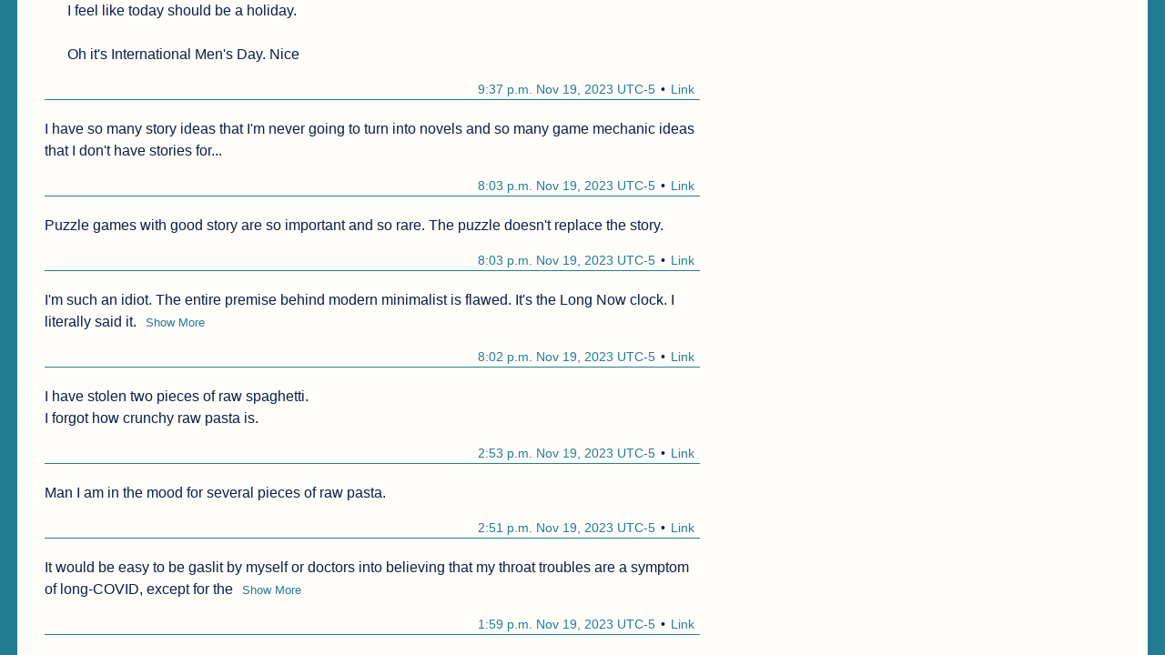

--- FILE ---
content_type: text/html; charset=utf-8
request_url: https://thoughts.learnerpages.com/?show=4d3f768d-d99e-4415-aeb1-7af515dda614
body_size: 85339
content:
<!DOCTYPE html>
<html lang="en">
<head>
    <meta charset="UTF-8">
    <meta name="viewport" content="width=device-width, initial-scale=1">
    <title>Thoughts</title>

    <link href="/static/thoughts/main.3c2671d54d90.css" rel="stylesheet">

    <meta content="thoughts.learnerpages.com" property="og:site_name">
        <link rel="canonical" href="/?page=fall-2023">

    <link href="/static/thoughts/codehighlight.7b38ea39efb5.css" rel="stylesheet">

    <!-- Open Graph + Twitter card -->
    <meta name="twitter:card" content="summary">
    <meta content="Thoughts" property="og:title">
    <meta content="Thoughts" name="twitter:title">

    <meta content="I feel like today should be a holiday.

Oh it&#39;s International Men&#39;s Day. Nice" property="og:description">
    <meta content="I feel like today should be a holiday.

Oh it&#39;s International Men&#39;s Day. Nice" name="twitter:description">


    <link rel="icon" type="image/png" href="/static/images/favicon.f4993cf017db.png">
    <link rel="icon" type="image/svg+xml" href="/static/images/favicon.4e3b56c5c957.svg">
    <link rel="apple-touch-icon" href="/static/images/apple-touch-icon.8b4020436608.png"/>

    <style>
        /*Semantic styles load as part of the page*/
        .hidden {
            display: none;
        }

        :root {
            --background-color: #FFFDFA;
            --text-color: #0C1F44;
            --accent-color: #247C94;
        }

        @media (prefers-color-scheme: dark) {
            :root {
                --background-color: #2b2a33;
                --text-color: #D3D8DF;
                --accent-color: #93B578;
            }
        }
    </style>
</head>
<body>
<div id="main-wrap" class="">
    <main id="main-content">
        <header id="main-header">
            <h1>
                <a class="text" href="/">Thoughts</a>
            </h1>
            <div id="header-right">
    <nav class="nav" id="main-nav" aria-label="Navigation">
        <span class="nav-item"><a href="/about">About this site</a></span>

        <span class="nav-item"><a href="/search">Search</a></span>

    </nav>
            </div>
        </header>

    <nav class="nav top" aria-label="History Navigation">
            <span class="nav-item"><a href="?page=winter-2023">Newer</a></span>

        <span class="nav-item"><span class="current-page">Fall 2023</span></span>

            <span class="nav-item"><a href="?page=summer-2023">Older</a></span>
    </nav>

    <div class="thought" id="fe98ff97-7429-40fa-8692-901b2c54a3c9">

        <div class="main">
            <span class="main-text text">My mind feels like it&#39;s not there. Like it&#39;s a ball of tin foil. Or yeah.</span>
        </div>

        <div class="thought-end">
            <span class="permalink">
                <a class="button" href="/?show=fe98ff97-7429-40fa-8692-901b2c54a3c9">Link</a>
            </span>



            <span class="timestamp">
                4:14 p.m. Nov 30, 2023 UTC-5
            </span>
        </div>
        <hr>

    </div>
    <div class="thought" id="1641c9df-528a-4690-bb9b-487e8aad9c9e">

        <div class="main">
            <span class="main-text text">With Deno cron, it feels like the rest of the web is finally starting to catch up with features that Dark had years ago ;)</span>
        </div>

        <div class="thought-end">
            <span class="permalink">
                <a class="button" href="/?show=1641c9df-528a-4690-bb9b-487e8aad9c9e">Link</a>
            </span>



            <span class="timestamp">
                1:55 p.m. Nov 30, 2023 UTC-5
            </span>
        </div>
        <hr>

    </div>
    <div class="thought" id="ee84799e-eba2-4606-b98d-df111addcaa5">

        <div class="main">
            <span class="main-text text">With Vercel Postgres, there&#39;s no longer an architectural reason to avoid Vercel, I don&#39;t think.</span>
        </div>

        <div class="thought-end">
            <span class="permalink">
                <a class="button" href="/?show=ee84799e-eba2-4606-b98d-df111addcaa5">Link</a>
            </span>



            <span class="timestamp">
                1:54 p.m. Nov 30, 2023 UTC-5
            </span>
        </div>
        <hr>

    </div>
    <div class="thought" id="76f5181e-6a1b-435c-bbb7-8c978d8038a0">

        <div class="main">
            <span class="main-text text">I didn&#39;t know that you could deploy WSGI (Django / python) on Vercel. Or Rails it looks like.</span>
        </div>

                <div class="extended">
                        <span class="extended-text text">I thought you had to use special serverless stuff but I guess that doesn&#39;t make any sense.</span>
                </div>
        <div class="thought-end">
            <span class="permalink">
                <a class="button" href="/?show=76f5181e-6a1b-435c-bbb7-8c978d8038a0">Link</a>
            </span>



            <span class="timestamp">
                1:44 p.m. Nov 30, 2023 UTC-5
            </span>
        </div>
        <hr>

    </div>
    <div class="thought" id="ef458b14-63f6-49af-942f-d7ef9ff52971">

        <div class="main">
            <span class="main-text text">This guy is running a web server on localhost:91. 91 is a privileged port on Mac; I don&#39;t even know what uses that.</span>
        </div>

                <div class="extended">
                        <span class="extended-text text">Edit: he said he&#39;s using SpringBoot.</span>
                </div>
        <div class="thought-end">
            <span class="permalink">
                <a class="button" href="/?show=ef458b14-63f6-49af-942f-d7ef9ff52971">Link</a>
            </span>



            <span class="timestamp">
                12:59 p.m. Nov 30, 2023 UTC-5
            </span>
        </div>
        <hr>

    </div>
    <div class="thought" id="ed654930-9c90-4260-8922-249704d0ef7a">

        <div class="main">
            <span class="main-text text">Back to screaming into the void aaaahhhahhaaaaaahahahhhhahahaahhaahaaaaaaa</span>
        </div>

        <div class="thought-end">
            <span class="permalink">
                <a class="button" href="/?show=ed654930-9c90-4260-8922-249704d0ef7a">Link</a>
            </span>



            <span class="timestamp">
                12:50 p.m. Nov 30, 2023 UTC-5
            </span>
        </div>
        <hr>

    </div>
    <div class="thought" id="7237f95f-37d3-4e06-86ca-088619d367bb">

        <div class="main">
            <span class="main-text text">Welcome traveler.
This is an entry in the Caverns of the Void.
This will be edited with your next stop when it exists.</span>
        </div>

        <div class="thought-end">
            <span class="permalink">
                <a class="button" href="/?show=7237f95f-37d3-4e06-86ca-088619d367bb">Link</a>
            </span>



            <span class="timestamp">
                11:32 a.m. Nov 30, 2023 UTC-5
            </span>
        </div>
        <hr>

    </div>
    <div class="thought" id="98c2338a-1c7b-433a-b01c-95106eeb4c4e">

        <div class="main">
            <span class="main-text text">Please email me I&#39;m so lonely.</span>
        </div>

        <div class="thought-end">
            <span class="permalink">
                <a class="button" href="/?show=98c2338a-1c7b-433a-b01c-95106eeb4c4e">Link</a>
            </span>



            <span class="timestamp">
                11:29 a.m. Nov 30, 2023 UTC-5
            </span>
        </div>
        <hr>

    </div>
    <div class="thought" id="6d3a684e-9133-47c1-9b6f-c576324dc928">

        <div class="main">
            <span class="main-text text">Every year, millions of students are forced to do homework against their will.
Donate today to help them.</span>
        </div>

        <div class="thought-end">
            <span class="permalink">
                <a class="button" href="/?show=6d3a684e-9133-47c1-9b6f-c576324dc928">Link</a>
            </span>



            <span class="timestamp">
                11:28 a.m. Nov 30, 2023 UTC-5
            </span>
        </div>
        <hr>

    </div>
    <div class="thought" id="ae10d616-c445-44d2-bcf1-6c9c6335b939">

        <div class="main">
            <span class="main-text text">I stopped carrying a fidget toy and it&#39;s bad for me and I don&#39;t know why.</span>
        </div>

        <div class="thought-end">
            <span class="permalink">
                <a class="button" href="/?show=ae10d616-c445-44d2-bcf1-6c9c6335b939">Link</a>
            </span>



            <span class="timestamp">
                10:58 a.m. Nov 30, 2023 UTC-5
            </span>
        </div>
        <hr>

    </div>
    <div class="thought" id="0a51e6f4-96f1-4bc3-a9f5-7544b64a135f">

        <div class="main">
            <span class="main-text text">Welcome to the future.</span>
        </div>

        <div class="thought-end">
            <span class="permalink">
                <a class="button" href="/?show=0a51e6f4-96f1-4bc3-a9f5-7544b64a135f">Link</a>
            </span>



            <span class="timestamp">
                10:47 a.m. Nov 30, 2023 UTC-5
            </span>
        </div>
        <hr>

    </div>
    <div class="thought" id="13e16c52-e93e-4064-b01f-3db797a1fb06">

        <div class="main">
            <span class="main-text text">`&lt;FONT FACE=&#34;Helvetica,Arial&#34;&gt;...&lt;/FONT&gt;`

(from <a href="https://apple.com" rel="noopener">apple.com</a>. I love the web.)</span>
        </div>

        <div class="thought-end">
            <span class="permalink">
                <a class="button" href="/?show=13e16c52-e93e-4064-b01f-3db797a1fb06">Link</a>
            </span>



            <span class="timestamp">
                10:37 a.m. Nov 30, 2023 UTC-5
            </span>
        </div>
        <hr>

    </div>
    <div class="thought" id="dba1c653-9251-4cc7-ab1e-5c366b25529d">

        <div class="main">
            <span class="main-text text">aaaaahaahhahhhaaaaaaa
good morning.</span>
        </div>

        <div class="thought-end">
            <span class="permalink">
                <a class="button" href="/?show=dba1c653-9251-4cc7-ab1e-5c366b25529d">Link</a>
            </span>



            <span class="timestamp">
                9:55 a.m. Nov 30, 2023 UTC-5
            </span>
        </div>
        <hr>

    </div>
    <div class="thought" id="235f2afe-1ec6-4d04-8e3d-0e1a35e9d330">

        <div class="main">
            <span class="main-text text">Good morning.
I am the 2 they call matthias.
Blugh.</span>
        </div>

        <div class="thought-end">
            <span class="permalink">
                <a class="button" href="/?show=235f2afe-1ec6-4d04-8e3d-0e1a35e9d330">Link</a>
            </span>



            <span class="timestamp">
                8:54 a.m. Nov 30, 2023 UTC-5
            </span>
        </div>
        <hr>

    </div>
    <div class="thought" id="9b272817-c8de-4c8a-a775-0e4af70fac3b">

        <div class="main">
            <span class="main-text text">I want to like Matt Parker&#39;s videos so much but they&#39;re just too long. Show me the math and let me leave, I don&#39;t need to see 4 other pieces</span>
        </div>

                <div class="extended">
                        <span class="extended-text text">of similar math.</span>
                </div>
        <div class="thought-end">
            <span class="permalink">
                <a class="button" href="/?show=9b272817-c8de-4c8a-a775-0e4af70fac3b">Link</a>
            </span>



            <span class="timestamp">
                8:36 a.m. Nov 30, 2023 UTC-5
            </span>
        </div>
        <hr>

    </div>
    <div class="thought" id="cfd56ce8-cf04-47b0-86b0-c0a1de355aa4">

        <div class="main">
            <span class="main-text text">I wish I owned a vacuum that was capable of quickly vacuuming a large area and yet was the size of a shoe, a small shoe.</span>
        </div>

        <div class="thought-end">
            <span class="permalink">
                <a class="button" href="/?show=cfd56ce8-cf04-47b0-86b0-c0a1de355aa4">Link</a>
            </span>



            <span class="timestamp">
                10:32 p.m. Nov 29, 2023 UTC-5
            </span>
        </div>
        <hr>

    </div>
    <div class="thought" id="5e07d649-0c1f-4bfa-85ec-942f27705652">

        <div class="main">
            <span class="main-text text">My social anxiety is ruining my life.</span>
        </div>

        <div class="thought-end">
            <span class="permalink">
                <a class="button" href="/?show=5e07d649-0c1f-4bfa-85ec-942f27705652">Link</a>
            </span>



            <span class="timestamp">
                3:11 p.m. Nov 29, 2023 UTC-5
            </span>
        </div>
        <hr>

    </div>
    <div class="thought" id="228d589b-e2f2-4ac8-b8bd-bfd21183f65d">

        <div class="main">
            <span class="main-text text">You just know Simeon Stylites got mad </span>
        </div>

        <div class="thought-end">
            <span class="permalink">
                <a class="button" href="/?show=228d589b-e2f2-4ac8-b8bd-bfd21183f65d">Link</a>
            </span>



            <span class="timestamp">
                5:05 p.m. Nov 28, 2023 UTC-5
            </span>
        </div>
        <hr>

    </div>
    <div class="thought" id="0aeec60b-d0ba-46be-bef5-07c43c21f0e3">

        <div class="main">
            <span class="main-text text">Live stream of my brain:</span>
        </div>

                <div class="extended">
                        <img src="/media/0aeec60b-d0ba-46be-bef5-07c43c21f0e3.png" class="extended-media" alt="A picture of a pile of paperclips">
                </div>
        <div class="thought-end">
            <span class="permalink">
                <a class="button" href="/?show=0aeec60b-d0ba-46be-bef5-07c43c21f0e3">Link</a>
            </span>



            <span class="timestamp">
                4:53 p.m. Nov 28, 2023 UTC-5
            </span>
        </div>
        <hr>

    </div>
    <div class="thought" id="7072e797-821c-4c38-85f9-5cf68be40991">

        <div class="main">
            <span class="main-text text">My brain is made out of paperclips.</span>
        </div>

        <div class="thought-end">
            <span class="permalink">
                <a class="button" href="/?show=7072e797-821c-4c38-85f9-5cf68be40991">Link</a>
            </span>



            <span class="timestamp">
                4:51 p.m. Nov 28, 2023 UTC-5
            </span>
        </div>
        <hr>

    </div>
    <div class="thought" id="103735f1-d661-454e-ba05-bbcb666e9513">

        <div class="main">
            <span class="main-text text">They should have actually shocked those people in the experiment. </span>
        </div>

        <div class="thought-end">
            <span class="permalink">
                <a class="button" href="/?show=103735f1-d661-454e-ba05-bbcb666e9513">Link</a>
            </span>



            <span class="timestamp">
                4:50 p.m. Nov 28, 2023 UTC-5
            </span>
        </div>
        <hr>

    </div>
    <div class="thought" id="a56b0859-3e16-4d5e-bf3a-f60c289e9015">

        <div class="main">
            <span class="main-text text">Oh my word I just replied to this email quickly. Like she literally sent it as I was checking my inbox, I spent &lt;30 seconds on a reply, and</span>
        </div>

                <div class="extended">
                        <span class="extended-text text">she replied back immediately afterwords. I&#39;m in shock because I&#39;ve never experienced real-time communication over email before. We&#39;re speedrunning out here. A, B, A sub &lt; 1 minute.</span>
                </div>
        <div class="thought-end">
            <span class="permalink">
                <a class="button" href="/?show=a56b0859-3e16-4d5e-bf3a-f60c289e9015">Link</a>
            </span>



            <span class="timestamp">
                3:30 p.m. Nov 28, 2023 UTC-5
            </span>
        </div>
        <hr>

    </div>
    <div class="thought" id="8eeebba9-bb41-405e-b028-881627274749">

        <div class="main">
            <span class="main-text text">&lt; adlakm kalmdw klamdklamwd</span>
        </div>

                <div class="extended">
                        <span class="extended-text text">lakemdlkadlkm awmd amdlk maklwdm awd

wdlkamdl kamllla
lkawdklalkmwdklm
awdlkmlkkkkwmkmkmkmkmwj flnkamwdlkma;ml;m km cvljjk ajldnkjab wdkhab sdghfvybudlhdgutawyjkl,./&#39;,;kmnj,a dm

&#39;ajdnajkdnlml,oiuhygkkk kkk kmmoi in  ik j jo o iop ikn ii kjboijnjlnljo hilonfnadpa


awlkdnkj a
&#39;a ndjaao a;wdm njkadnjmao dibai dnoaibwdiuksi jnjsijo  oandjnawdo;asdjknlknajksdonjknaedio jknjknoij kjajdawduiiokkjnkjanwjdja d;najkdwnajknjasndkjsandnjnaiwjj ij juijwhawdn jaw dnjalwdnoabd kjanh;bf&#39;obhfi&#39;fveoube

oh my word I&#39;m so stressed I have so much built up tension.</span>
                </div>
        <div class="thought-end">
            <span class="permalink">
                <a class="button" href="/?show=8eeebba9-bb41-405e-b028-881627274749">Link</a>
            </span>



            <span class="timestamp">
                3:27 p.m. Nov 28, 2023 UTC-5
            </span>
        </div>
        <hr>

    </div>
    <div class="thought" id="8bae4d32-390d-45ac-ae7f-0522b6accc86">

        <div class="main">
            <span class="main-text text">DAy 8,986 of pretending to be sane.</span>
        </div>

        <div class="thought-end">
            <span class="permalink">
                <a class="button" href="/?show=8bae4d32-390d-45ac-ae7f-0522b6accc86">Link</a>
            </span>



            <span class="timestamp">
                3:24 p.m. Nov 28, 2023 UTC-5
            </span>
        </div>
        <hr>

    </div>
    <div class="thought" id="5aef50b3-3bbb-44b6-8892-e4fd9ce944ef">

        <div class="main">
            <span class="main-text text">I&#39;m going insane.</span>
        </div>

        <div class="thought-end">
            <span class="permalink">
                <a class="button" href="/?show=5aef50b3-3bbb-44b6-8892-e4fd9ce944ef">Link</a>
            </span>



            <span class="timestamp">
                1:04 p.m. Nov 28, 2023 UTC-5
            </span>
        </div>
        <hr>

    </div>
    <div class="thought" id="e484881b-0935-45fb-9a79-2d331623bb9d">

        <div class="main">
            <span class="main-text text">Did you know you can just take other people&#39;s code off Github and sell it? You don&#39;t have to give attribution or follow the terms of the</span>
        </div>

                <div class="extended">
                        <span class="extended-text text">license at all. Sublime Text has been doing it for years and no one&#39;s noticed (until now). (My eye for detail is unmatched.)</span>
                </div>
        <div class="thought-end">
            <span class="permalink">
                <a class="button" href="/?show=e484881b-0935-45fb-9a79-2d331623bb9d">Link</a>
            </span>



            <span class="timestamp">
                12:45 p.m. Nov 28, 2023 UTC-5
            </span>
        </div>
        <hr>

    </div>
    <div class="thought" id="a7341d96-2e65-4569-8861-852f3956fea9">

        <div class="main">
            <span class="main-text text">K-means clustering is cool because you don&#39;t need to pre-classify any data.</span>
        </div>

        <div class="thought-end">
            <span class="permalink">
                <a class="button" href="/?show=a7341d96-2e65-4569-8861-852f3956fea9">Link</a>
            </span>



            <span class="timestamp">
                11:58 a.m. Nov 28, 2023 UTC-5
            </span>
        </div>
        <hr>

    </div>
    <div class="thought" id="d318148f-80d2-4f60-8528-202e6c6d3c66">

        <div class="main">
            <span class="main-text text">I&#39;ve crossed the breakcore-&gt;hyperpop boundary. </span>
        </div>

        <div class="thought-end">
            <span class="permalink">
                <a class="button" href="/?show=d318148f-80d2-4f60-8528-202e6c6d3c66">Link</a>
            </span>



            <span class="timestamp">
                11:51 a.m. Nov 28, 2023 UTC-5
            </span>
        </div>
        <hr>

    </div>
    <div class="thought" id="4cefb162-3719-4edf-8abb-5f89ac27a1ef">

        <div class="main">
            <span class="main-text text">I have a love-hate relationship with Sublime Text.</span>
        </div>

                <div class="extended">
                        <span class="extended-text text">I spend a lot of time in it and I love it. I guess I just wish it was open source.</span>
                </div>
        <div class="thought-end">
            <span class="permalink">
                <a class="button" href="/?show=4cefb162-3719-4edf-8abb-5f89ac27a1ef">Link</a>
            </span>



            <span class="timestamp">
                11:41 a.m. Nov 28, 2023 UTC-5
            </span>
        </div>
        <hr>

    </div>
    <div class="thought" id="794f9f0f-59ef-4462-9b80-dc866ca61313">

        <div class="main">
            <span class="main-text text">Aahahahhhha I&#39;m hungry and it&#39;s driving me insane.</span>
        </div>

        <div class="thought-end">
            <span class="permalink">
                <a class="button" href="/?show=794f9f0f-59ef-4462-9b80-dc866ca61313">Link</a>
            </span>



            <span class="timestamp">
                11:39 a.m. Nov 28, 2023 UTC-5
            </span>
        </div>
        <hr>

    </div>
    <div class="thought" id="a2d34e70-e4d1-4124-8685-d0f379236a0a">

        <div class="main">
            <span class="main-text text">I love asking nicely.</span>
        </div>

        <div class="thought-end">
            <span class="permalink">
                <a class="button" href="/?show=a2d34e70-e4d1-4124-8685-d0f379236a0a">Link</a>
            </span>



            <span class="timestamp">
                11:39 a.m. Nov 28, 2023 UTC-5
            </span>
        </div>
        <hr>

    </div>
    <div class="thought" id="78736d6a-f0b4-49b1-852b-202cd49c8d05">

        <div class="main">
            <span class="main-text text">We tried to do spell checking by giving the spelling checking model more low-level information about the relative position of keys</span>
        </div>

                <div class="extended">
                        <span class="extended-text text">(especially on mobile, fancy mobile keyboards try to guess where your finger is supposed to be physically). But these models are absolutely blown away by ChatGPT, which doesn&#39;t have any low-level information about the position of keys at all, rather, it has tons of high-level information about the types of things that you want to say. I think this represents a kind of fundamental flaw in current/historical approaches to AI and real-world modeling.</span>
                </div>
        <div class="thought-end">
            <span class="permalink">
                <a class="button" href="/?show=78736d6a-f0b4-49b1-852b-202cd49c8d05">Link</a>
            </span>



            <span class="timestamp">
                11:08 a.m. Nov 28, 2023 UTC-5
            </span>
        </div>
        <hr>

    </div>
    <div class="thought" id="b3299267-4094-4132-b61d-a1c1230606e5">

        <div class="main">
            <span class="main-text text">Sometimes I wish I could spell.</span>
        </div>

        <div class="thought-end">
            <span class="permalink">
                <a class="button" href="/?show=b3299267-4094-4132-b61d-a1c1230606e5">Link</a>
            </span>



            <span class="timestamp">
                10:29 a.m. Nov 28, 2023 UTC-5
            </span>
        </div>
        <hr>

    </div>
    <div class="thought" id="feef4083-b05f-414a-851f-f0617b83aab6">

        <div class="main">
            <span class="main-text text">Okay so you have to understand I have no musical ability. But I swung at it:</span>
        </div>

                <div class="extended">
                        <span class="extended-text text">This is me singing layered on:
=&gt; <a href="https://www.youtube.com/watch?v=35AiWw4Udr0" rel="noopener">https://www.youtube.com/watch?v=35AiWw4Udr0</a>
=&gt; <a href="https://archive.org/details/DCRPS044/Bad+Feeling.mp3" rel="noopener">https://archive.org/details/DCRPS044/Bad+Feeling.mp3</a>
I only spent like 20 minutes in Garage Band making the relative audio levels okayish. But it captures a hint of my vision.</span>
                        <audio controls src="/media/feef4083-b05f-414a-851f-f0617b83aab6.mp3" class="extended-media"></audio>
                </div>
        <div class="thought-end">
            <span class="permalink">
                <a class="button" href="/?show=feef4083-b05f-414a-851f-f0617b83aab6">Link</a>
            </span>



            <span class="timestamp">
                11:13 p.m. Nov 27, 2023 UTC-5
            </span>
        </div>
        <hr>

    </div>
    <div class="thought" id="345548ef-5858-416e-8b4b-d5fbd0e03d87">

        <div class="main">
            <span class="main-text text">I don&#39;t understand why there&#39;s not Christian breakcore. My remix of I&#39;ll Fly Away is going to be so sick.</span>
        </div>

                <div class="extended">
                        <span class="extended-text text">(it will never actually happen, don&#39;t get your hopes up)</span>
                </div>
        <div class="thought-end">
            <span class="permalink">
                <a class="button" href="/?show=345548ef-5858-416e-8b4b-d5fbd0e03d87">Link</a>
            </span>



            <span class="timestamp">
                10:23 p.m. Nov 27, 2023 UTC-5
            </span>
        </div>
        <hr>

    </div>
    <div class="thought" id="a3d855d2-04c0-4041-b412-3d26b6deb0bc">

        <div class="main">
            <span class="main-text text">Reddit has decided Rowling is a creep for writing a relationship between Krum (18, so high school senior) and Hermione (15, so sophomore)</span>
        </div>

                <div class="extended">
                        <span class="extended-text text">Honestly my take away from the criticism of the Harry Potter books is that the vast majority (80%) of adults do not read and have never read children&#39;s fiction, and they would be absolutely shocked and blown away if they picked up a random children&#39;s book. Harry Potter is nothing. Harry Potter is hypersterilized.

Constance is two years old! It&#39;s the whole speedrun to &#39;it&#39;s unethical to put minors in life or death situations&#39;

I had the thought earlier today actually that you can&#39;t complain about children doing things in books if their parents aren&#39;t present. Like if the genre is kids-doing-things-alone then you can&#39;t complain about anything that the kids do. You just can&#39;t. They are, for the purposes of the fiction, independent adults because their aren&#39;t any real adults in the story. It&#39;s like reading Lord of the Flies—it&#39;s about kids doing things they shouldn&#39;t and &#39;kids shouldn&#39;t do that&#39; is an extremely unhelpful baseline moral argument.

Five Kingdoms opens with a group of 15 year olds getting kidnapped and sold into slavery. I don&#39;t know what you want.
Okay this post isn&#39;t actually a criticism anymore it&#39;s a fun tour of messed-up things that happen in children&#39;s books.

Mr. Benedict lies to the children&#39;s guardians, de-facto kidnapping them, and sends them into mortal peril. And he&#39;s supposed to be the good guy. (And it is thoroughly explored in the book how Mr. Benedict feels guilty about this but believes it to be necessary, and he never coerces the children, he doesn&#39;t lie to them, and does everything in his power to keep them safe.)
I can&#39;t even start on Rex&#39;s *Fat Vampire*. The underage protagonist sexually assaults his girlfriend repeatedly and basically rapes a stranger (and it&#39;s a plot point and it&#39;s intentional).
Artemis Fowl is committing war crimes at like 12.
The whole premise of *The Unwanteds* is that all the neurodivergent kids are throw into a vat of boiling oil.
Eragon falls in love with a 500 year old elf. (and it&#39;s a plot point and she&#39;s disgusted by him and they have to work it out and it&#39;s awkward)

Criticizing children&#39;s fiction for treating children like adults is like criticizing horror movies for being violent. You don&#39;t have to like it. If you don&#39;t like it, that&#39;s fine. But that&#39;s the genre.</span>
                </div>
        <div class="thought-end">
            <span class="permalink">
                <a class="button" href="/?show=a3d855d2-04c0-4041-b412-3d26b6deb0bc">Link</a>
            </span>



            <span class="timestamp">
                9:57 p.m. Nov 27, 2023 UTC-5
            </span>
        </div>
        <hr>

    </div>
    <div class="thought" id="0e7ead95-7048-4edd-b60a-855532ed0952">

        <div class="main">
            <span class="main-text text">Youtube has discovered I will watch Minecraft videos with &lt;1000 views. I&#39;m kind of chilling.</span>
        </div>

        <div class="thought-end">
            <span class="permalink">
                <a class="button" href="/?show=0e7ead95-7048-4edd-b60a-855532ed0952">Link</a>
            </span>



            <span class="timestamp">
                7:58 p.m. Nov 27, 2023 UTC-5
            </span>
        </div>
        <hr>

    </div>
    <div class="thought" id="a7775d79-e18b-4127-8796-deeacfa5a3b8">

        <div class="main">
            <span class="main-text text">I&#39;m not in a hurry but I am, if you know what I mean.</span>
        </div>

        <div class="thought-end">
            <span class="permalink">
                <a class="button" href="/?show=a7775d79-e18b-4127-8796-deeacfa5a3b8">Link</a>
            </span>



            <span class="timestamp">
                7:06 p.m. Nov 27, 2023 UTC-5
            </span>
        </div>
        <hr>

    </div>
    <div class="thought" id="48008866-ff5a-4d34-b5f8-632a67952e93">

        <div class="main">
            <span class="main-text text">Do you ever feel like you&#39;re sprinting but you&#39;re standing still? I&#39;m running through the airport but I feel like I&#39;m not moving.</span>
        </div>

        <div class="thought-end">
            <span class="permalink">
                <a class="button" href="/?show=48008866-ff5a-4d34-b5f8-632a67952e93">Link</a>
            </span>



            <span class="timestamp">
                7:04 p.m. Nov 27, 2023 UTC-5
            </span>
        </div>
        <hr>

    </div>
    <div class="thought" id="1d211800-58cb-4db1-9875-f76ce8c1a870">

        <div class="main">
            <span class="main-text text">I conjecture that decision fatigue doesn&#39;t exist in a situation where all options are good.</span>
        </div>

        <div class="thought-end">
            <span class="permalink">
                <a class="button" href="/?show=1d211800-58cb-4db1-9875-f76ce8c1a870">Link</a>
            </span>



            <span class="timestamp">
                2:45 p.m. Nov 27, 2023 UTC-5
            </span>
        </div>
        <hr>

    </div>
    <div class="thought" id="0534a50f-8693-4812-9b93-b51cda2b3d60">

        <div class="main">
            <span class="main-text text">Bad morning.</span>
        </div>

                <div class="extended">
                        <span class="extended-text text">(it is afternoon)</span>
                </div>
        <div class="thought-end">
            <span class="permalink">
                <a class="button" href="/?show=0534a50f-8693-4812-9b93-b51cda2b3d60">Link</a>
            </span>



            <span class="timestamp">
                1:34 p.m. Nov 27, 2023 UTC-5
            </span>
        </div>
        <hr>

    </div>
    <div class="thought" id="e843bd80-c2f9-43e4-9a8d-0d7731c1277c">

        <div class="main">
            <span class="main-text text">Apple&#39;s spell checking is provided by the open source software project Hunspell. To inform me of my rights regarding this software, Apple</span>
        </div>

                <div class="extended">
                        <span class="extended-text text">provides the licensing information for Hunspell in `/Library/Documentation/Acknowledgements.rtf`. Okay it&#39;s a little buried, but it is there. Sublime Text also uses Hunspell to provide spell checking. They just don&#39;t provide the end user licensing information. This is illegal.</span>
                </div>
        <div class="thought-end">
            <span class="permalink">
                <a class="button" href="/?show=e843bd80-c2f9-43e4-9a8d-0d7731c1277c">Link</a>
            </span>



            <span class="timestamp">
                11:50 a.m. Nov 27, 2023 UTC-5
            </span>
        </div>
        <hr>

    </div>
    <div class="thought" id="6b8ff656-4c48-4143-987b-e19e6b2e4a91">

        <div class="main">
            <span class="main-text text">I&#39;ve gone insane. It&#39;s so over.</span>
        </div>

        <div class="thought-end">
            <span class="permalink">
                <a class="button" href="/?show=6b8ff656-4c48-4143-987b-e19e6b2e4a91">Link</a>
            </span>



            <span class="timestamp">
                9:24 a.m. Nov 27, 2023 UTC-5
            </span>
        </div>
        <hr>

    </div>
    <div class="thought" id="c6c3c949-e83d-4329-992c-2da0189abe09">

        <div class="main">
            <span class="main-text text">OpenAI&#39;s whisper runs well locally.
`pip install openai-whisper; whisper --model small.en file.m4a`</span>
        </div>

        <div class="thought-end">
            <span class="permalink">
                <a class="button" href="/?show=c6c3c949-e83d-4329-992c-2da0189abe09">Link</a>
            </span>



            <span class="timestamp">
                10:26 p.m. Nov 26, 2023 UTC-5
            </span>
        </div>
        <hr>

    </div>
    <div class="thought" id="9105e21d-1694-4c30-b9ea-e93d85a5b753">

        <div class="main">
            <span class="main-text text">Listening to *to love in the 21st century*.
Lyn&#39;s iconic.
Of course there&#39;s a lot less production and energy than Producer Man unfortunately</span>
        </div>

        <div class="thought-end">
            <span class="permalink">
                <a class="button" href="/?show=9105e21d-1694-4c30-b9ea-e93d85a5b753">Link</a>
            </span>



            <span class="timestamp">
                10:20 p.m. Nov 26, 2023 UTC-5
            </span>
        </div>
        <hr>

    </div>
    <div class="thought" id="6a3d3edf-0a4e-4cf7-8663-c5d392dd34d7">

        <div class="main">
            <span class="main-text text">To the nines</span>
        </div>

        <div class="thought-end">
            <span class="permalink">
                <a class="button" href="/?show=6a3d3edf-0a4e-4cf7-8663-c5d392dd34d7">Link</a>
            </span>



            <span class="timestamp">
                9:00 p.m. Nov 26, 2023 UTC-5
            </span>
        </div>
        <hr>

    </div>
    <div class="thought" id="29fb46f7-be27-45eb-9069-24f922c1addd">

        <div class="main">
            <span class="main-text text">I love how AV-98 and Molly Brown are in active development. You can just move slower.</span>
        </div>

        <div class="thought-end">
            <span class="permalink">
                <a class="button" href="/?show=29fb46f7-be27-45eb-9069-24f922c1addd">Link</a>
            </span>



            <span class="timestamp">
                8:46 p.m. Nov 26, 2023 UTC-5
            </span>
        </div>
        <hr>

    </div>
    <div class="thought" id="780c2152-fc50-4c8d-92d4-6e169800b0af">

        <div class="main">
            <span class="main-text text">I decided we need a guestbook.</span>
        </div>

        <div class="thought-end">
            <span class="permalink">
                <a class="button" href="/?show=780c2152-fc50-4c8d-92d4-6e169800b0af">Link</a>
            </span>



            <span class="timestamp">
                8:36 p.m. Nov 26, 2023 UTC-5
            </span>
        </div>
        <hr>

    </div>
    <div class="thought" id="d32a5464-55f6-45ee-a328-ce88e917a256">

        <div class="main">
            <span class="main-text text">Stop Worrying is cool for someone like me who is bad at context switching because it forces context switches, but rarely.</span>
        </div>

        <div class="thought-end">
            <span class="permalink">
                <a class="button" href="/?show=d32a5464-55f6-45ee-a328-ce88e917a256">Link</a>
            </span>



            <span class="timestamp">
                5:14 p.m. Nov 26, 2023 UTC-5
            </span>
        </div>
        <hr>

    </div>
    <div class="thought" id="a04921db-5dfd-4ce5-8807-fcc14fb10eac">

        <div class="main">
            <span class="main-text text">I found some incantations on stackoverflow that make it work.</span>
        </div>

                <div class="extended">
                        <span class="extended-text text">Edit :57: sometimes.</span>
                </div>
        <div class="thought-end">
            <span class="permalink">
                <a class="button" href="/?show=a04921db-5dfd-4ce5-8807-fcc14fb10eac">Link</a>
            </span>



            <span class="timestamp">
                2:49 p.m. Nov 26, 2023 UTC-5
            </span>
        </div>
        <hr>

    </div>
    <div class="thought" id="fcf5f84c-7ab7-4538-b64a-7c0b49437d15">

        <div class="main">
            <span class="main-text text">Tab completion is table-stakes. It works in the Python REPL but not in pdb, `interact`. I don&#39;t understand.</span>
        </div>

        <div class="thought-end">
            <span class="permalink">
                <a class="button" href="/?show=fcf5f84c-7ab7-4538-b64a-7c0b49437d15">Link</a>
            </span>



            <span class="timestamp">
                2:42 p.m. Nov 26, 2023 UTC-5
            </span>
        </div>
        <hr>

    </div>
    <div class="thought" id="cea86d84-88d6-419e-b125-5b38a598120d">

        <div class="main">
            <span class="main-text text">pdb and ipdb just don&#39;t have tab completion and I&#39;m supposed to be fine with this. I don&#39;t understand why any uses this AWDUAW*OD  language</span>
        </div>

        <div class="thought-end">
            <span class="permalink">
                <a class="button" href="/?show=cea86d84-88d6-419e-b125-5b38a598120d">Link</a>
            </span>



            <span class="timestamp">
                2:41 p.m. Nov 26, 2023 UTC-5
            </span>
        </div>
        <hr>

    </div>
    <div class="thought" id="da8a18dc-a7e2-4d88-be92-fab258561c51">

        <div class="main">
            <span class="main-text text">I need more buttons on this website. Maybe it&#39;s time to add votes (/s).</span>
        </div>

        <div class="thought-end">
            <span class="permalink">
                <a class="button" href="/?show=da8a18dc-a7e2-4d88-be92-fab258561c51">Link</a>
            </span>



            <span class="timestamp">
                2:33 p.m. Nov 26, 2023 UTC-5
            </span>
        </div>
        <hr>

    </div>
    <div class="thought" id="2be45ca7-0180-4683-9739-0eb56e2c3ac3">

        <div class="main">
            <span class="main-text text">I&#39;m alive.</span>
        </div>

        <div class="thought-end">
            <span class="permalink">
                <a class="button" href="/?show=2be45ca7-0180-4683-9739-0eb56e2c3ac3">Link</a>
            </span>



            <span class="timestamp">
                8:49 a.m. Nov 26, 2023 UTC-5
            </span>
        </div>
        <hr>

    </div>
    <div class="thought" id="9938fe00-2c86-4b10-844c-e17bf6caa629">

        <div class="main">
            <span class="main-text text">I&#39;m alive. Day 8,928 of pretending to be sane.</span>
        </div>

        <div class="thought-end">
            <span class="permalink">
                <a class="button" href="/?show=9938fe00-2c86-4b10-844c-e17bf6caa629">Link</a>
            </span>



            <span class="timestamp">
                8:22 a.m. Nov 26, 2023 UTC-5
            </span>
        </div>
        <hr>

    </div>
    <div class="thought" id="d160fc0e-690c-4c3b-b3c2-2f88cdedebaf">

        <div class="main">
            <span class="main-text text">This idiot (me) doesn&#39;t doesn&#39;t know how to apply the chain rule with multiple variables.</span>
        </div>

        <div class="thought-end">
            <span class="permalink">
                <a class="button" href="/?show=d160fc0e-690c-4c3b-b3c2-2f88cdedebaf">Link</a>
            </span>



            <span class="timestamp">
                7:58 a.m. Nov 26, 2023 UTC-5
            </span>
        </div>
        <hr>

    </div>
    <div class="thought" id="29fab73a-07c3-4530-91ed-bcfa4b686a47">

        <div class="main">
            <span class="main-text text">Santa hat discord profile picture is out</span>
        </div>

        <div class="thought-end">
            <span class="permalink">
                <a class="button" href="/?show=29fab73a-07c3-4530-91ed-bcfa4b686a47">Link</a>
            </span>



            <span class="timestamp">
                8:45 p.m. Nov 25, 2023 UTC-5
            </span>
        </div>
        <hr>

    </div>
    <div class="thought" id="08952915-29b0-4cd3-b608-d32c3f0f4073">

        <div class="main">
            <span class="main-text text">Honestly it&#39;s kind of based to be short any internet provider. In the future they&#39;re utilities; only during the dot-com bubble did it really</span>
        </div>

                <div class="extended">
                        <span class="extended-text text">make sense for cellular carriers to be aggressively running ads.

- I hold stock in a German internet provider for some reason
- Nortel died but why didn&#39;t the others</span>
                </div>
        <div class="thought-end">
            <span class="permalink">
                <a class="button" href="/?show=08952915-29b0-4cd3-b608-d32c3f0f4073">Link</a>
            </span>



            <span class="timestamp">
                2:20 p.m. Nov 25, 2023 UTC-5
            </span>
        </div>
        <hr>

    </div>
    <div class="thought" id="65721bf5-efc6-49cc-be3e-11ed3ab20196">

        <div class="main">
            <span class="main-text text">Being a good person is about being joyful, and the more joyful you are the better person you are.</span>
        </div>

        <div class="thought-end">
            <span class="permalink">
                <a class="button" href="/?show=65721bf5-efc6-49cc-be3e-11ed3ab20196">Link</a>
            </span>



            <span class="timestamp">
                2:05 p.m. Nov 25, 2023 UTC-5
            </span>
        </div>
        <hr>

    </div>
    <div class="thought" id="18a88af0-9aa0-4318-afbc-598ea551cab9">

        <div class="main">
            <span class="main-text text">Being a good person is about being miserable, and the more miserable you are the better person you are.</span>
        </div>

        <div class="thought-end">
            <span class="permalink">
                <a class="button" href="/?show=18a88af0-9aa0-4318-afbc-598ea551cab9">Link</a>
            </span>



            <span class="timestamp">
                8:05 a.m. Nov 25, 2023 UTC-5
            </span>
        </div>
        <hr>

    </div>
    <div class="thought" id="8b2def81-236e-4e53-8c2f-6da834d6a123">

        <div class="main">
            <span class="main-text text"><a href="https://billwurtz.com/holiday-clarification.mp4" rel="noopener">https://billwurtz.com/holiday-clarification.mp4</a></span>
        </div>

        <div class="thought-end">
            <span class="permalink">
                <a class="button" href="/?show=8b2def81-236e-4e53-8c2f-6da834d6a123">Link</a>
            </span>



            <span class="timestamp">
                8:28 p.m. Nov 23, 2023 UTC-5
            </span>
        </div>
        <hr>

    </div>
    <div class="thought" id="1f1c465e-bc59-4f95-8d45-19d8c717a470">

        <div class="main">
            <span class="main-text text">And so instead of defining a function that does something to numbers and then mapping over a list, you just define these functions that work</span>
        </div>

                <div class="extended">
                        <span class="extended-text text">with lists all the way down.</span>
                </div>
        <div class="thought-end">
            <span class="permalink">
                <a class="button" href="/?show=1f1c465e-bc59-4f95-8d45-19d8c717a470">Link</a>
            </span>



            <span class="timestamp">
                4:51 p.m. Nov 22, 2023 UTC-5
            </span>
        </div>
        <hr>

    </div>
    <div class="thought" id="65afb832-dbac-4808-bb35-2c8848fc5602">

        <div class="main">
            <span class="main-text text">Working with numpy and friends is hard for me because if you asked me to sum two list of numbers into a new list I would say</span>
        </div>

                <div class="extended">
                        <span class="extended-text text">oh, let&#39;s zip them, then map over the list with `sum`. But if the lists are numpy arrays, you can just add them. I don&#39;t think about operators on lists, only on individual elements.</span>
                </div>
        <div class="thought-end">
            <span class="permalink">
                <a class="button" href="/?show=65afb832-dbac-4808-bb35-2c8848fc5602">Link</a>
            </span>



            <span class="timestamp">
                4:48 p.m. Nov 22, 2023 UTC-5
            </span>
        </div>
        <hr>

    </div>
    <div class="thought" id="0bfe5a50-e76c-40bb-8176-41992aaa2be1">

        <div class="main">
            <span class="main-text text">Okay no-phone challenge is harder than I thought.</span>
        </div>

                <div class="extended">
                        <span class="extended-text text">It&#39;s also easier than I thought in some ways. I&#39;m not bored, I just like need 2FA codes.</span>
                </div>
        <div class="thought-end">
            <span class="permalink">
                <a class="button" href="/?show=0bfe5a50-e76c-40bb-8176-41992aaa2be1">Link</a>
            </span>



            <span class="timestamp">
                10:12 a.m. Nov 22, 2023 UTC-5
            </span>
        </div>
        <hr>

    </div>
    <div class="thought" id="875204e8-6d26-4166-a016-e9b90d5004d2">

        <div class="main">
            <span class="main-text text">760 ppm CO2 is not great but I don&#39;t know if it&#39;s worth opening a window to try to fix it. 67º is just about perfect and I don&#39;t want to</span>
        </div>

                <div class="extended">
                        <span class="extended-text text">ruin it</span>
                </div>
        <div class="thought-end">
            <span class="permalink">
                <a class="button" href="/?show=875204e8-6d26-4166-a016-e9b90d5004d2">Link</a>
            </span>



            <span class="timestamp">
                8:43 a.m. Nov 22, 2023 UTC-5
            </span>
        </div>
        <hr>

    </div>
    <div class="thought" id="da239a0b-db3c-4f73-b8cb-66a812d32e7f">

        <div class="main">
            <span class="main-text text">51% humidity inside is actually kind of a vibe.</span>
        </div>

        <div class="thought-end">
            <span class="permalink">
                <a class="button" href="/?show=da239a0b-db3c-4f73-b8cb-66a812d32e7f">Link</a>
            </span>



            <span class="timestamp">
                8:41 a.m. Nov 22, 2023 UTC-5
            </span>
        </div>
        <hr>

    </div>
    <div class="thought" id="2798a1d2-60a2-46da-976e-a969b4522939">

        <div class="main">
            <span class="main-text text">Going insane.</span>
        </div>

        <div class="thought-end">
            <span class="permalink">
                <a class="button" href="/?show=2798a1d2-60a2-46da-976e-a969b4522939">Link</a>
            </span>



            <span class="timestamp">
                2:43 p.m. Nov 21, 2023 UTC-5
            </span>
        </div>
        <hr>

    </div>
    <div class="thought" id="375f2ff1-0b23-40b3-96f5-a058f4becdc7">

        <div class="main">
            <span class="main-text text">Good morning.</span>
        </div>

        <div class="thought-end">
            <span class="permalink">
                <a class="button" href="/?show=375f2ff1-0b23-40b3-96f5-a058f4becdc7">Link</a>
            </span>



            <span class="timestamp">
                9:54 a.m. Nov 21, 2023 UTC-5
            </span>
        </div>
        <hr>

    </div>
    <div class="thought" id="93013a3c-8a67-470d-a0d0-2691a851bc88">

        <div class="main">
            <span class="main-text text">aah an&#39;t seelp</span>
        </div>

        <div class="thought-end">
            <span class="permalink">
                <a class="button" href="/?show=93013a3c-8a67-470d-a0d0-2691a851bc88">Link</a>
            </span>



            <span class="timestamp">
                12:15 a.m. Nov 21, 2023 UTC-5
            </span>
        </div>
        <hr>

    </div>
    <div class="thought" id="58d68810-1e06-4868-932d-08e5a41ce656">

        <div class="main">
            <span class="main-text text">&#34;If I have the gift of prophecy and can fathom all mysteries and all knowledge, and if I have a faith that can move mountains, but do not</span>
        </div>

                <div class="extended">
                        <span class="extended-text text">have love, I am nothing.&#34; </span>
                </div>
        <div class="thought-end">
            <span class="permalink">
                <a class="button" href="/?show=58d68810-1e06-4868-932d-08e5a41ce656">Link</a>
            </span>



            <span class="timestamp">
                12:15 a.m. Nov 21, 2023 UTC-5
            </span>
        </div>
        <hr>

    </div>
    <div class="thought" id="7b3d1db2-6751-4a84-8bf5-efa41ffe9866">

        <div class="main">
            <span class="main-text text">&#34;Do you know
What I mean
When I say
I don&#39;t want
To be
Alone&#34;</span>
        </div>

        <div class="thought-end">
            <span class="permalink">
                <a class="button" href="/?show=7b3d1db2-6751-4a84-8bf5-efa41ffe9866">Link</a>
            </span>



            <span class="timestamp">
                11:59 p.m. Nov 20, 2023 UTC-5
            </span>
        </div>
        <hr>

    </div>
    <div class="thought" id="8030d762-4a01-4daf-af2f-841b18d05247">

        <div class="main">
            <span class="main-text text">Racket&#39;s macro system is so confusing and bad. Maybe I don&#39;t &#39;get it&#39; but it has none of the things that make writing macros in</span>
        </div>

                <div class="extended">
                        <span class="extended-text text">elisp/common lisp/matthias&#39;s JS lisp interpreter fun. But in Racket it&#39;s like fricking Julia out here. It&#39;s like they&#39;ve never heard of an S-expression.</span>
                </div>
        <div class="thought-end">
            <span class="permalink">
                <a class="button" href="/?show=8030d762-4a01-4daf-af2f-841b18d05247">Link</a>
            </span>



            <span class="timestamp">
                9:58 p.m. Nov 20, 2023 UTC-5
            </span>
        </div>
        <hr>

    </div>
    <div class="thought" id="ceb265ba-9d7e-4630-a7d5-5128936c3229">

        <div class="main">
            <span class="main-text text">The caverns of the void is going to be extremely hard to pull off because it has to be very interesting while remaining very empty.</span>
        </div>

        <div class="thought-end">
            <span class="permalink">
                <a class="button" href="/?show=ceb265ba-9d7e-4630-a7d5-5128936c3229">Link</a>
            </span>



            <span class="timestamp">
                7:40 p.m. Nov 20, 2023 UTC-5
            </span>
        </div>
        <hr>

    </div>
    <div class="thought" id="875a35c0-afa3-4415-ad0b-7cda8cfb0768">

        <div class="main">
            <span class="main-text text">Working on a theory that listening to music causes ADHD.</span>
        </div>

        <div class="thought-end">
            <span class="permalink">
                <a class="button" href="/?show=875a35c0-afa3-4415-ad0b-7cda8cfb0768">Link</a>
            </span>



            <span class="timestamp">
                7:18 p.m. Nov 20, 2023 UTC-5
            </span>
        </div>
        <hr>

    </div>
    <div class="thought" id="b54e78f7-6f31-4d07-b768-dd5a7848562b">

        <div class="main">
            <span class="main-text text">I wonder if there&#39;s a Python-effect today where programmer who use &#34;ugly&#34; languages like bash, etc, have a greater ability to do things</span>
        </div>

        <div class="thought-end">
            <span class="permalink">
                <a class="button" href="/?show=b54e78f7-6f31-4d07-b768-dd5a7848562b">Link</a>
            </span>



            <span class="timestamp">
                4:59 p.m. Nov 20, 2023 UTC-5
            </span>
        </div>
        <hr>

    </div>
    <div class="thought" id="cfbf2175-f380-40aa-a56b-ab63b9235904">

        <div class="main">
            <span class="main-text text">I think the grand irony is that the only advantage that Package Control has over downloading packages manually is that PC will automatically</span>
        </div>

                <div class="extended">
                        <span class="extended-text text">update your packages. And yet the biggest problem with PC is that the packages in the repository aren&#39;t ever updated.</span>
                </div>
        <div class="thought-end">
            <span class="permalink">
                <a class="button" href="/?show=cfbf2175-f380-40aa-a56b-ab63b9235904">Link</a>
            </span>



            <span class="timestamp">
                2:38 p.m. Nov 20, 2023 UTC-5
            </span>
        </div>
        <hr>

    </div>
    <div class="thought" id="5b313aeb-a835-4f3c-869f-f4c1101376f8">

        <div class="main">
            <span class="main-text text">Dataframe isn&#39;t a bad idea for a native data type but panda&#39;s implementation is awful.</span>
        </div>

        <div class="thought-end">
            <span class="permalink">
                <a class="button" href="/?show=5b313aeb-a835-4f3c-869f-f4c1101376f8">Link</a>
            </span>



            <span class="timestamp">
                1:06 p.m. Nov 20, 2023 UTC-5
            </span>
        </div>
        <hr>

    </div>
    <div class="thought" id="d46e6c81-1a27-48ec-997e-703aaab1c842">

        <div class="main">
            <span class="main-text text">I&#39;m doing like a 2 week phone detox. It feels like acupuncture. </span>
        </div>

        <div class="thought-end">
            <span class="permalink">
                <a class="button" href="/?show=d46e6c81-1a27-48ec-997e-703aaab1c842">Link</a>
            </span>



            <span class="timestamp">
                11:36 a.m. Nov 20, 2023 UTC-5
            </span>
        </div>
        <hr>

    </div>
    <div class="thought" id="6c0de55b-1352-477c-ab13-1903b82513cb">

        <div class="main">
            <span class="main-text text">I ate like two whole bags of chips yesterday.</span>
        </div>

        <div class="thought-end">
            <span class="permalink">
                <a class="button" href="/?show=6c0de55b-1352-477c-ab13-1903b82513cb">Link</a>
            </span>



            <span class="timestamp">
                10:31 a.m. Nov 20, 2023 UTC-5
            </span>
        </div>
        <hr>

    </div>
    <div class="thought" id="4a94f831-ca81-462b-852d-53463b90d1f5">

        <div class="main">
            <span class="main-text text">I love ChatGPT because I can ask it questions. It&#39;s easy to find tutorials for this stuff, but if you&#39;re following a tutorial and you don&#39;t</span>
        </div>

                <div class="extended">
                        <span class="extended-text text">understand something you have to go down a whole rabbit hole of research.</span>
                </div>
        <div class="thought-end">
            <span class="permalink">
                <a class="button" href="/?show=4a94f831-ca81-462b-852d-53463b90d1f5">Link</a>
            </span>



            <span class="timestamp">
                10:31 a.m. Nov 20, 2023 UTC-5
            </span>
        </div>
        <hr>

    </div>
    <div class="thought" id="fa90bb7f-7dc3-4e43-b28f-41ff31e583ea">

        <div class="main">
            <span class="main-text text">Biblical translation that translates &#34;truly I tell you&#34; as &#34;it would seem.&#34;</span>
        </div>

        <div class="thought-end">
            <span class="permalink">
                <a class="button" href="/?show=fa90bb7f-7dc3-4e43-b28f-41ff31e583ea">Link</a>
            </span>



            <span class="timestamp">
                12:16 a.m. Nov 20, 2023 UTC-5
            </span>
        </div>
        <hr>

    </div>
    <div class="thought" id="a8ac41bb-6ea3-421d-a398-0b56c4a26fd1">

        <div class="main">
            <span class="main-text text">Maybe I&#39;m OCD.</span>
        </div>

                <div class="extended">
                        <span class="extended-text text">“It would seem that Our Lord finds our desires not too strong, but too weak.&#34;</span>
                </div>
        <div class="thought-end">
            <span class="permalink">
                <a class="button" href="/?show=a8ac41bb-6ea3-421d-a398-0b56c4a26fd1">Link</a>
            </span>



            <span class="timestamp">
                12:16 a.m. Nov 20, 2023 UTC-5
            </span>
        </div>
        <hr>

    </div>
    <div class="thought" id="00bb0b09-9741-4ba0-b734-e16bf0702e48">

        <div class="main">
            <span class="main-text text">Can someone explain to me why my head feels so hot? It&#39;s 66ºF in my room right now. Will update with CO2 in a sec.</span>
        </div>

                <div class="extended">
                        <span class="extended-text text">Edit (:18 (I forgot)): 662 ppm</span>
                </div>
        <div class="thought-end">
            <span class="permalink">
                <a class="button" href="/?show=00bb0b09-9741-4ba0-b734-e16bf0702e48">Link</a>
            </span>



            <span class="timestamp">
                10:01 p.m. Nov 19, 2023 UTC-5
            </span>
        </div>
        <hr>

    </div>
    <div class="thought highlighted" id="4d3f768d-d99e-4415-aeb1-7af515dda614">

        <div class="main">
            <span class="main-text text">I feel like today should be a holiday.

Oh it&#39;s International Men&#39;s Day. Nice</span>
        </div>

        <div class="thought-end">
            <span class="permalink">
                <a class="button" href="/?show=4d3f768d-d99e-4415-aeb1-7af515dda614">Link</a>
            </span>



            <span class="timestamp">
                9:37 p.m. Nov 19, 2023 UTC-5
            </span>
        </div>
        <hr>

    </div>
    <div class="thought" id="d2ea3d7f-0d34-4b6b-a380-94660d81a369">

        <div class="main">
            <span class="main-text text">I have so many story ideas that I&#39;m never going to turn into novels and so many game mechanic ideas that I don&#39;t have stories for...</span>
        </div>

        <div class="thought-end">
            <span class="permalink">
                <a class="button" href="/?show=d2ea3d7f-0d34-4b6b-a380-94660d81a369">Link</a>
            </span>



            <span class="timestamp">
                8:03 p.m. Nov 19, 2023 UTC-5
            </span>
        </div>
        <hr>

    </div>
    <div class="thought" id="96bdc1b2-e3d0-442d-bf32-ccf0ab75ffa5">

        <div class="main">
            <span class="main-text text">Puzzle games with good story are so important and so rare. The puzzle doesn&#39;t replace the story.</span>
        </div>

        <div class="thought-end">
            <span class="permalink">
                <a class="button" href="/?show=96bdc1b2-e3d0-442d-bf32-ccf0ab75ffa5">Link</a>
            </span>



            <span class="timestamp">
                8:03 p.m. Nov 19, 2023 UTC-5
            </span>
        </div>
        <hr>

    </div>
    <div class="thought" id="74ce382a-430b-491c-b9e1-ef8a066d9bb7">

        <div class="main">
            <span class="main-text text">I&#39;m such an idiot. The entire premise behind modern minimalist is flawed. It&#39;s the Long Now clock. I literally said it.</span>
        </div>

                <div class="extended">
                        <span class="extended-text text">*The Modern Minimalist* is an (unpublished) framework for developing software that operates over long timescales. It tries to answer the question &#39;how do you design software that is going to still be maintainable in 20 years.&#39; Because there&#39;s a weird trend where software that should still function is replaced due to technical obsolesce or lack of maintenance or whatever.

But this is really the same (non-)problem that The Long Now Foundation is trying to solve with their clock. And I mocked them by saying, &#34;The issue of course, that you need people interested in repairing your stuff. But if people don’t care, then that’s not exactly a fault of the technology.&#34; 

=&gt; <a href="https://thoughts.learnerpages.com/?show=27975adb-07d4-4d01-a63c-b1d98e5217d1" rel="noopener">https://thoughts.learnerpages.com/?show=27975adb-07d4-4d01-a63c-b1d98e5217d1</a>

I will still probably write Modern Minimalist at some point, because it&#39;s really something different. If you want your software to work in 20 years, the best way to do that is creating a company around it and paying someone to rewrite it every 3 years. But that&#39;s not what The Modern Minimalist is talking about because that&#39;s not &#34;Minimal.&#34; It captures the &#34;modern&#34; part but not the &#34;minimal&#34; part. The dream of the Modern Minimalist is being able to write code now that is modern in 20 years while doing the minimal amount of work. But I think there is definitely an aspect of it where you need to ensure that the problem you&#39;re solving will still exist in 20 years and that people will still be interested in maintaining your software.</span>
                </div>
        <div class="thought-end">
            <span class="permalink">
                <a class="button" href="/?show=74ce382a-430b-491c-b9e1-ef8a066d9bb7">Link</a>
            </span>



            <span class="timestamp">
                8:02 p.m. Nov 19, 2023 UTC-5
            </span>
        </div>
        <hr>

    </div>
    <div class="thought" id="11515a1d-ba4d-4f18-b69f-8de65a70e9ac">

        <div class="main">
            <span class="main-text text">I have stolen two pieces of raw spaghetti.
I forgot how crunchy raw pasta is.</span>
        </div>

        <div class="thought-end">
            <span class="permalink">
                <a class="button" href="/?show=11515a1d-ba4d-4f18-b69f-8de65a70e9ac">Link</a>
            </span>



            <span class="timestamp">
                2:53 p.m. Nov 19, 2023 UTC-5
            </span>
        </div>
        <hr>

    </div>
    <div class="thought" id="2146d639-0451-4118-b133-fcc2646239df">

        <div class="main">
            <span class="main-text text">Man I am in the mood for several pieces of raw pasta.</span>
        </div>

        <div class="thought-end">
            <span class="permalink">
                <a class="button" href="/?show=2146d639-0451-4118-b133-fcc2646239df">Link</a>
            </span>



            <span class="timestamp">
                2:51 p.m. Nov 19, 2023 UTC-5
            </span>
        </div>
        <hr>

    </div>
    <div class="thought" id="37c80d43-bc72-494b-82c0-e1ae91d9f0db">

        <div class="main">
            <span class="main-text text">It would be easy to be gaslit by myself or doctors into believing that my throat troubles are a symptom of long-COVID, except for the</span>
        </div>

                <div class="extended">
                        <span class="extended-text text">picture of myself in the ER with an oxygen mask on in January 2019.</span>
                </div>
        <div class="thought-end">
            <span class="permalink">
                <a class="button" href="/?show=37c80d43-bc72-494b-82c0-e1ae91d9f0db">Link</a>
            </span>



            <span class="timestamp">
                1:59 p.m. Nov 19, 2023 UTC-5
            </span>
        </div>
        <hr>

    </div>
    <div class="thought" id="0027884b-45f5-471a-8cea-c21ef1e6fee8">

        <div class="main">
            <span class="main-text text">Day 8,973</span>
        </div>

        <div class="thought-end">
            <span class="permalink">
                <a class="button" href="/?show=0027884b-45f5-471a-8cea-c21ef1e6fee8">Link</a>
            </span>



            <span class="timestamp">
                8:15 a.m. Nov 19, 2023 UTC-5
            </span>
        </div>
        <hr>

    </div>
    <div class="thought" id="350d95c5-eb81-4c3c-b0ff-31867cd810c3">

        <div class="main">
            <span class="main-text text">Look the white beauty standard is the people on the cover of *Much Afraid* not the people on magazines. They’re so happy. :D</span>
        </div>

        <div class="thought-end">
            <span class="permalink">
                <a class="button" href="/?show=350d95c5-eb81-4c3c-b0ff-31867cd810c3">Link</a>
            </span>



            <span class="timestamp">
                12:06 a.m. Nov 19, 2023 UTC-5
            </span>
        </div>
        <hr>

    </div>
    <div class="thought" id="e20e0e44-1aa8-4977-820b-bdd218eb02c3">

        <div class="main">
            <span class="main-text text">I&#39;m actually really excited about the potential for current generation AI to close the final 8% of usability on text-to-speech and</span>
        </div>

                <div class="extended">
                        <span class="extended-text text">speech-to-text.</span>
                </div>
        <div class="thought-end">
            <span class="permalink">
                <a class="button" href="/?show=e20e0e44-1aa8-4977-820b-bdd218eb02c3">Link</a>
            </span>



            <span class="timestamp">
                11:52 p.m. Nov 18, 2023 UTC-5
            </span>
        </div>
        <hr>

    </div>
    <div class="thought" id="dbad552d-1ef2-46cb-b57c-dfd8d4076d42">

        <div class="main">
            <span class="main-text text">&#34;Do not be anxious about your life, what you will eat or what you will drink, nor about your body, what you will put on. Is not life more</span>
        </div>

                <div class="extended">
                        <span class="extended-text text">than food? And the body more than clothing? Look at the birds of the air: they neither sow nor reap nor gather into barns, and yet your heavenly Father feeds them.&#34;</span>
                </div>
        <div class="thought-end">
            <span class="permalink">
                <a class="button" href="/?show=dbad552d-1ef2-46cb-b57c-dfd8d4076d42">Link</a>
            </span>



            <span class="timestamp">
                11:37 p.m. Nov 18, 2023 UTC-5
            </span>
        </div>
        <hr>

    </div>
    <div class="thought" id="5942fe51-2a54-4921-9a3d-ebb2918dfa86">

        <div class="main">
            <span class="main-text text">&#34;Store up, for yourselves, treasures in heaven&#34;</span>
        </div>

        <div class="thought-end">
            <span class="permalink">
                <a class="button" href="/?show=5942fe51-2a54-4921-9a3d-ebb2918dfa86">Link</a>
            </span>



            <span class="timestamp">
                11:35 p.m. Nov 18, 2023 UTC-5
            </span>
        </div>
        <hr>

    </div>
    <div class="thought" id="a82e23ef-0e43-415d-b19b-34dcbceef6a7">

        <div class="main">
            <span class="main-text text">I don&#39;t know how anyone does it without God.</span>
        </div>

        <div class="thought-end">
            <span class="permalink">
                <a class="button" href="/?show=a82e23ef-0e43-415d-b19b-34dcbceef6a7">Link</a>
            </span>



            <span class="timestamp">
                11:30 p.m. Nov 18, 2023 UTC-5
            </span>
        </div>
        <hr>

    </div>
    <div class="thought" id="0c21318e-d2ba-4235-99a2-7de769653ec2">

        <div class="main">
            <span class="main-text text">&#39;It can be hard to see where the opportunity is&#39;</span>
        </div>

        <div class="thought-end">
            <span class="permalink">
                <a class="button" href="/?show=0c21318e-d2ba-4235-99a2-7de769653ec2">Link</a>
            </span>



            <span class="timestamp">
                11:29 p.m. Nov 18, 2023 UTC-5
            </span>
        </div>
        <hr>

    </div>
    <div class="thought" id="32a31591-a3bd-4d1e-850b-2b42339fee33">

        <div class="main">
            <span class="main-text text">&gt; the return on time invested in reading the linked spec is, in my experience, negative on average.  That is, reading it actually makes it</span>
        </div>

                <div class="extended">
                        <span class="extended-text text">&gt; _harder_ to implement the linking spec &#34;correctly&#34;.

=&gt; <a href="https://lists.w3.org/Archives/Public/public-html/2010Feb/0158.html" rel="noopener">https://lists.w3.org/Archives/Public/public-html/2010Feb/0158.html</a>

I think it&#39;s possible that yeah
no
ladybrid
im gone sorry
specs are better now if kling is to be believed
maybe.y4eah</span>
                </div>
        <div class="thought-end">
            <span class="permalink">
                <a class="button" href="/?show=32a31591-a3bd-4d1e-850b-2b42339fee33">Link</a>
            </span>



            <span class="timestamp">
                10:39 p.m. Nov 18, 2023 UTC-5
            </span>
        </div>
        <hr>

    </div>
    <div class="thought" id="28fda6cc-f26b-4dfe-ae6c-1937861ce7c7">

        <div class="main">
            <span class="main-text text">If the defining axiom of rationalism* is that being as rational as possible is better, then it&#39;s kind of surprising that it takes like 14</span>
        </div>

                <div class="extended">
                        <span class="extended-text text">fully rational steps to conclude that computers will eventually supplant humans. It feels like that should be implied from the premise.

*Anyways, I don&#39;t know what the &#34;defining axiom of rationalism&#34; is or if it exists.

Also, it&#39;s funny that back in 2017 the rationalists were defending against cult-allegations.</span>
                </div>
        <div class="thought-end">
            <span class="permalink">
                <a class="button" href="/?show=28fda6cc-f26b-4dfe-ae6c-1937861ce7c7">Link</a>
            </span>



            <span class="timestamp">
                10:11 p.m. Nov 18, 2023 UTC-5
            </span>
        </div>
        <hr>

    </div>
    <div class="thought" id="a857de53-4a60-4b43-abe7-e106ff12a615">

        <div class="main">
            <span class="main-text text">Entity with superhuman abilities which I cannot prove exists nonetheless leads me to evangelize that everyone take action now in order to</span>
        </div>

                <div class="extended">
                        <span class="extended-text text">avoid destruction in a future apocalyptic event.</span>
                </div>
        <div class="thought-end">
            <span class="permalink">
                <a class="button" href="/?show=a857de53-4a60-4b43-abe7-e106ff12a615">Link</a>
            </span>



            <span class="timestamp">
                9:55 p.m. Nov 18, 2023 UTC-5
            </span>
        </div>
        <hr>

    </div>
    <div class="thought" id="c5e8baf8-a924-4308-9bb9-5fcfbcfcb851">

        <div class="main">
            <span class="main-text text">Unity-learn is emailing me with no way to unsubscribe. All emails from them are now being archived immediately. This is how this works.</span>
        </div>

        <div class="thought-end">
            <span class="permalink">
                <a class="button" href="/?show=c5e8baf8-a924-4308-9bb9-5fcfbcfcb851">Link</a>
            </span>



            <span class="timestamp">
                9:16 p.m. Nov 17, 2023 UTC-5
            </span>
        </div>
        <hr>

    </div>
    <div class="thought" id="e11bacac-ed81-4307-ae5f-808241ad60fe">

        <div class="main">
            <span class="main-text text">I need a supercut of Grian throwing his quartz in, Etho taking the other two items out, and then Skizz saying &#39;G won fair and square&#39;</span>
        </div>

        <div class="thought-end">
            <span class="permalink">
                <a class="button" href="/?show=e11bacac-ed81-4307-ae5f-808241ad60fe">Link</a>
            </span>



            <span class="timestamp">
                8:02 p.m. Nov 17, 2023 UTC-5
            </span>
        </div>
        <hr>

    </div>
    <div class="thought" id="ba607a73-119f-4dab-b37c-9a7044c2ca3c">

        <div class="main">
            <span class="main-text text">Tango et. al were like &#39;let&#39;s make a Ponzi scheme disguised as a charity&#39; but then put the redstone in middle of the room</span>
        </div>

        <div class="thought-end">
            <span class="permalink">
                <a class="button" href="/?show=ba607a73-119f-4dab-b37c-9a7044c2ca3c">Link</a>
            </span>



            <span class="timestamp">
                7:54 p.m. Nov 17, 2023 UTC-5
            </span>
        </div>
        <hr>

    </div>
    <div class="thought" id="806d99f1-3813-41aa-b223-7e728b47a31a">

        <div class="main">
            <span class="main-text text">Watching Tango and then Etho&#39;s episode is crazy because Grain tries to rig the heart foundation lottery like 14 times and when they actually</span>
        </div>

                <div class="extended">
                        <span class="extended-text text">do the lottery Etho rigs it for Grian (accidentally?)</span>
                </div>
        <div class="thought-end">
            <span class="permalink">
                <a class="button" href="/?show=806d99f1-3813-41aa-b223-7e728b47a31a">Link</a>
            </span>



            <span class="timestamp">
                7:49 p.m. Nov 17, 2023 UTC-5
            </span>
        </div>
        <hr>

    </div>
    <div class="thought" id="c98fd17b-bf2e-4a2e-bde7-95bc97063279">

        <div class="main">
            <span class="main-text text">Since we&#39;re posting OpenAI theories—I think ChatGPT is a mechanical Turk and there are 8 million employees manually answering every question</span>
        </div>

        <div class="thought-end">
            <span class="permalink">
                <a class="button" href="/?show=c98fd17b-bf2e-4a2e-bde7-95bc97063279">Link</a>
            </span>



            <span class="timestamp">
                6:45 p.m. Nov 17, 2023 UTC-5
            </span>
        </div>
        <hr>

    </div>
    <div class="thought" id="4aa8f61b-7d71-4583-abc5-c241bcb7a47c">

        <div class="main">
            <span class="main-text text">The God is most gracious and generous.</span>
        </div>

        <div class="thought-end">
            <span class="permalink">
                <a class="button" href="/?show=4aa8f61b-7d71-4583-abc5-c241bcb7a47c">Link</a>
            </span>



            <span class="timestamp">
                2:24 p.m. Nov 17, 2023 UTC-5
            </span>
        </div>
        <hr>

    </div>
    <div class="thought" id="2b80c075-c7d2-43d0-a7ad-15b96dbd5b0d">

        <div class="main">
            <span class="main-text text">I&#39;m a real person I swear</span>
        </div>

        <div class="thought-end">
            <span class="permalink">
                <a class="button" href="/?show=2b80c075-c7d2-43d0-a7ad-15b96dbd5b0d">Link</a>
            </span>



            <span class="timestamp">
                2:21 p.m. Nov 17, 2023 UTC-5
            </span>
        </div>
        <hr>

    </div>
    <div class="thought" id="5aebf8a3-a8b8-4e6a-914b-71322dd4b7c1">

        <div class="main">
            <span class="main-text text">Do not go insane challenge, day 5892.</span>
        </div>

        <div class="thought-end">
            <span class="permalink">
                <a class="button" href="/?show=5aebf8a3-a8b8-4e6a-914b-71322dd4b7c1">Link</a>
            </span>



            <span class="timestamp">
                9:05 a.m. Nov 17, 2023 UTC-5
            </span>
        </div>
        <hr>

    </div>
    <div class="thought" id="00d52f68-fd56-402c-94a1-18d5c44b8a2c">

        <div class="main">
            <span class="main-text text">I give it 1/10 that Etho streams Saturday. I don’t know, it just feels like he might want to.</span>
        </div>

        <div class="thought-end">
            <span class="permalink">
                <a class="button" href="/?show=00d52f68-fd56-402c-94a1-18d5c44b8a2c">Link</a>
            </span>



            <span class="timestamp">
                7:47 a.m. Nov 17, 2023 UTC-5
            </span>
        </div>
        <hr>

    </div>
    <div class="thought" id="775666f7-1ba5-4cfe-b7c1-1de56d0cb510">

        <div class="main">
            <span class="main-text text">Playing Minecraft</span>
        </div>

                <div class="extended">
                        <img src="/media/775666f7-1ba5-4cfe-b7c1-1de56d0cb510_7lpNCAt.png" class="extended-media" alt="A screenshot of a graphing application displaying a formula of the form y - y1 = tan(deg * pi/180) * (x- x1) overlaid on a blue ring.">
                </div>
        <div class="thought-end">
            <span class="permalink">
                <a class="button" href="/?show=775666f7-1ba5-4cfe-b7c1-1de56d0cb510">Link</a>
            </span>



            <span class="timestamp">
                12:49 p.m. Nov 16, 2023 UTC-5
            </span>
        </div>
        <hr>

    </div>
    <div class="thought" id="74424f85-f419-4458-a592-c50b83619e2a">

        <div class="main">
            <span class="main-text text">Yeah I think maybe my life is feun
d
adklamwdlkamdklandanwdajkndakjndkandkjan</span>
        </div>

        <div class="thought-end">
            <span class="permalink">
                <a class="button" href="/?show=74424f85-f419-4458-a592-c50b83619e2a">Link</a>
            </span>



            <span class="timestamp">
                12:22 p.m. Nov 16, 2023 UTC-5
            </span>
        </div>
        <hr>

    </div>
    <div class="thought" id="f791c20a-d96c-4e17-91e6-a9d0e824112e">

        <div class="main">
            <span class="main-text text">Aaahahhha</span>
        </div>

        <div class="thought-end">
            <span class="permalink">
                <a class="button" href="/?show=f791c20a-d96c-4e17-91e6-a9d0e824112e">Link</a>
            </span>



            <span class="timestamp">
                12:19 p.m. Nov 16, 2023 UTC-5
            </span>
        </div>
        <hr>

    </div>
    <div class="thought" id="f41f1133-2ad6-40a5-be45-7751bb9ca5d4">

        <div class="main">
            <span class="main-text text">I forgot about &#39;what are the odds&#39;, that was a fun game</span>
        </div>

        <div class="thought-end">
            <span class="permalink">
                <a class="button" href="/?show=f41f1133-2ad6-40a5-be45-7751bb9ca5d4">Link</a>
            </span>



            <span class="timestamp">
                9:39 p.m. Nov 15, 2023 UTC-5
            </span>
        </div>
        <hr>

    </div>
    <div class="thought" id="173f3d94-c357-4783-bd60-3304bcbc902a">

        <div class="main">
            <span class="main-text text">&#34;we&#39;re just ken, etho is everything&#34;
-Gem</span>
        </div>

        <div class="thought-end">
            <span class="permalink">
                <a class="button" href="/?show=173f3d94-c357-4783-bd60-3304bcbc902a">Link</a>
            </span>



            <span class="timestamp">
                8:34 p.m. Nov 15, 2023 UTC-5
            </span>
        </div>
        <hr>

    </div>
    <div class="thought" id="ff94de08-d2c3-4ece-81e3-c4e50c50bcfc">

        <div class="main">
            <span class="main-text text">I can&#39;t believe TCG was this season and it&#39;s like not a big deal compared to Decked Out 2. Like I&#39;m sorry Beef. Biggest server wide minigame</span>
        </div>

        <div class="thought-end">
            <span class="permalink">
                <a class="button" href="/?show=ff94de08-d2c3-4ece-81e3-c4e50c50bcfc">Link</a>
            </span>



            <span class="timestamp">
                7:53 p.m. Nov 15, 2023 UTC-5
            </span>
        </div>
        <hr>

    </div>
    <div class="thought" id="e54964fe-4b58-4fbd-99d6-4896ec5bd8e9">

        <div class="main">
            <span class="main-text text">I&#39;m not a real person. I can&#39;t take this.</span>
        </div>

        <div class="thought-end">
            <span class="permalink">
                <a class="button" href="/?show=e54964fe-4b58-4fbd-99d6-4896ec5bd8e9">Link</a>
            </span>



            <span class="timestamp">
                9:36 a.m. Nov 15, 2023 UTC-5
            </span>
        </div>
        <hr>

    </div>
    <div class="thought" id="fc997a1f-f079-4dd5-8c14-5559b3e0a35d">

        <div class="main">
            <span class="main-text text">1700000000!</span>
        </div>

        <div class="thought-end">
            <span class="permalink">
                <a class="button" href="/?show=fc997a1f-f079-4dd5-8c14-5559b3e0a35d">Link</a>
            </span>



            <span class="timestamp">
                5:13 p.m. Nov 14, 2023 UTC-5
            </span>
        </div>
        <hr>

    </div>
    <div class="thought" id="a112d1f5-fb2f-4f73-a757-eae8d07805a5">

        <div class="main">
            <span class="main-text text">Every day I think about her (the Breckenridge Jazz Hands Blaseball team)</span>
        </div>

        <div class="thought-end">
            <span class="permalink">
                <a class="button" href="/?show=a112d1f5-fb2f-4f73-a757-eae8d07805a5">Link</a>
            </span>



            <span class="timestamp">
                3:13 p.m. Nov 14, 2023 UTC-5
            </span>
        </div>
        <hr>

    </div>
    <div class="thought" id="37dea726-b340-40d4-a513-28125381f192">

        <div class="main">
            <span class="main-text text">Maybe I’m lactose intolerant. Maybe I have asthma. </span>
        </div>

        <div class="thought-end">
            <span class="permalink">
                <a class="button" href="/?show=37dea726-b340-40d4-a513-28125381f192">Link</a>
            </span>



            <span class="timestamp">
                1:57 p.m. Nov 14, 2023 UTC-5
            </span>
        </div>
        <hr>

    </div>
    <div class="thought" id="af1a2dc9-9695-40ab-bcfa-e7e424813aa7">

        <div class="main">
            <span class="main-text text">Look. Yeah. The air is fine the problem is my head. </span>
        </div>

        <div class="thought-end">
            <span class="permalink">
                <a class="button" href="/?show=af1a2dc9-9695-40ab-bcfa-e7e424813aa7">Link</a>
            </span>



            <span class="timestamp">
                1:44 p.m. Nov 14, 2023 UTC-5
            </span>
        </div>
        <hr>

    </div>
    <div class="thought" id="253c0da9-19ff-41ed-90f7-917a1381cb1a">

        <div class="main">
            <span class="main-text text">I think there a Tumblr post that commented on how school trains us to always look for direction from authority to know what to do next, but</span>
        </div>

                <div class="extended">
                        <span class="extended-text text">I think it&#39;s even more interesting the level to which school equates intelligence and success with ability to follow directions. Ability to follow directions is one type of intelligence but it&#39;s possible it&#39;s over emphasized.</span>
                </div>
        <div class="thought-end">
            <span class="permalink">
                <a class="button" href="/?show=253c0da9-19ff-41ed-90f7-917a1381cb1a">Link</a>
            </span>



            <span class="timestamp">
                12:49 p.m. Nov 14, 2023 UTC-5
            </span>
        </div>
        <hr>

    </div>
    <div class="thought" id="72f9d5c3-1fe9-4978-8b23-fa8355d8a4d0">

        <div class="main">
            <span class="main-text text">Why do people that I email just not reply?</span>
        </div>

        <div class="thought-end">
            <span class="permalink">
                <a class="button" href="/?show=72f9d5c3-1fe9-4978-8b23-fa8355d8a4d0">Link</a>
            </span>



            <span class="timestamp">
                11:35 a.m. Nov 14, 2023 UTC-5
            </span>
        </div>
        <hr>

    </div>
    <div class="thought" id="b57b316a-c266-4b51-aa29-aa2f8f6e2281">

        <div class="main">
            <span class="main-text text">I didn&#39;t realize Impulse and Tango were Zipkrowd back in the day.
Zipkrowd in my mind was for like super technical people, in the way that</span>
        </div>

                <div class="extended">
                        <span class="extended-text text">Scicraft is today. </span>
                </div>
        <div class="thought-end">
            <span class="permalink">
                <a class="button" href="/?show=b57b316a-c266-4b51-aa29-aa2f8f6e2281">Link</a>
            </span>



            <span class="timestamp">
                10:22 p.m. Nov 13, 2023 UTC-5
            </span>
        </div>
        <hr>

    </div>
    <div class="thought" id="96cf4dbb-2cf0-4aad-a073-a462ae2b41ba">

        <div class="main">
            <span class="main-text text">Why does it seem like I always have so much writing to do. It&#39;s awful.</span>
        </div>

        <div class="thought-end">
            <span class="permalink">
                <a class="button" href="/?show=96cf4dbb-2cf0-4aad-a073-a462ae2b41ba">Link</a>
            </span>



            <span class="timestamp">
                7:07 p.m. Nov 13, 2023 UTC-5
            </span>
        </div>
        <hr>

    </div>
    <div class="thought" id="4b9cc98d-d84f-4df0-a82e-78cf2463900d">

        <div class="main">
            <span class="main-text text">&#34;Putting all your eggs in one basket sure saves money as don&#39;t need to buy extra baskets :P&#34;</span>
        </div>

        <div class="thought-end">
            <span class="permalink">
                <a class="button" href="/?show=4b9cc98d-d84f-4df0-a82e-78cf2463900d">Link</a>
            </span>



            <span class="timestamp">
                6:21 p.m. Nov 13, 2023 UTC-5
            </span>
        </div>
        <hr>

    </div>
    <div class="thought" id="37142c56-c764-4c9c-aa4a-0b525fb59b6f">

        <div class="main">
            <span class="main-text text">We&#39;re at 792 ppm CO2 on my desk and 524 next to my window. Which like makes sense except that my desk is 5 feet from the window.</span>
        </div>

                <div class="extended">
                        <span class="extended-text text">I was worried that leaving my window open was going to increase the amount of pollen/dust/etc in the room, but it seems to have decreased it. PM2.5 and PM10 are both around 5/6.</span>
                </div>
        <div class="thought-end">
            <span class="permalink">
                <a class="button" href="/?show=37142c56-c764-4c9c-aa4a-0b525fb59b6f">Link</a>
            </span>



            <span class="timestamp">
                3:51 p.m. Nov 13, 2023 UTC-5
            </span>
        </div>
        <hr>

    </div>
    <div class="thought" id="6050e062-0d8d-49de-8c6f-105ca2b5bb56">

        <div class="main">
            <span class="main-text text">My CO2 ppm swings widely (like from 600-1000) with small movements of the detector. I need to calibrate it and see if this is an issue or if</span>
        </div>

                <div class="extended">
                        <span class="extended-text text">it actually just varies that much</span>
                </div>
        <div class="thought-end">
            <span class="permalink">
                <a class="button" href="/?show=6050e062-0d8d-49de-8c6f-105ca2b5bb56">Link</a>
            </span>



            <span class="timestamp">
                2:29 p.m. Nov 13, 2023 UTC-5
            </span>
        </div>
        <hr>

    </div>
    <div class="thought" id="70996bd6-4c87-41d7-998c-ea316c2f489b">

        <div class="main">
            <span class="main-text text">Can someone explain to me why `base.camNode` is a `Camera` and `camera` is a `NodePath`?</span>
        </div>

        <div class="thought-end">
            <span class="permalink">
                <a class="button" href="/?show=70996bd6-4c87-41d7-998c-ea316c2f489b">Link</a>
            </span>



            <span class="timestamp">
                12:54 p.m. Nov 13, 2023 UTC-5
            </span>
        </div>
        <hr>

    </div>
    <div class="thought" id="4e3ee63c-7442-479f-8728-bac0e2eea414">

        <div class="main">
            <span class="main-text text">CO2 in my room is ~950 💀
I&#39;m going insane</span>
        </div>

        <div class="thought-end">
            <span class="permalink">
                <a class="button" href="/?show=4e3ee63c-7442-479f-8728-bac0e2eea414">Link</a>
            </span>



            <span class="timestamp">
                12:24 p.m. Nov 13, 2023 UTC-5
            </span>
        </div>
        <hr>

    </div>
    <div class="thought" id="2e8e351c-1828-4bcf-b560-6e4f8bd35653">

        <div class="main">
            <span class="main-text text">Maybe liteworks/TPC makes more sense as a library rather than a stand-alone program. I don&#39;t know.</span>
        </div>

        <div class="thought-end">
            <span class="permalink">
                <a class="button" href="/?show=2e8e351c-1828-4bcf-b560-6e4f8bd35653">Link</a>
            </span>



            <span class="timestamp">
                10:42 a.m. Nov 13, 2023 UTC-5
            </span>
        </div>
        <hr>

    </div>
    <div class="thought" id="ac2b2a66-7228-45b4-ace5-31b61646b577">

        <div class="main">
            <span class="main-text text">“The sheep know his voice”</span>
        </div>

        <div class="thought-end">
            <span class="permalink">
                <a class="button" href="/?show=ac2b2a66-7228-45b4-ace5-31b61646b577">Link</a>
            </span>



            <span class="timestamp">
                10:25 a.m. Nov 12, 2023 UTC-5
            </span>
        </div>
        <hr>

    </div>
    <div class="thought" id="d3238514-80f7-4d04-8db1-56a78eef3a87">

        <div class="main">
            <span class="main-text text">“There is nothing political going on here other than a public presentation of the truth.”</span>
        </div>

        <div class="thought-end">
            <span class="permalink">
                <a class="button" href="/?show=d3238514-80f7-4d04-8db1-56a78eef3a87">Link</a>
            </span>



            <span class="timestamp">
                10:25 a.m. Nov 12, 2023 UTC-5
            </span>
        </div>
        <hr>

    </div>
    <div class="thought" id="1287298c-8673-4d9f-8a3e-336905bad3dd">

        <div class="main">
            <span class="main-text text">I forest prey rabbit yes</span>
        </div>

        <div class="thought-end">
            <span class="permalink">
                <a class="button" href="/?show=1287298c-8673-4d9f-8a3e-336905bad3dd">Link</a>
            </span>



            <span class="timestamp">
                9:27 a.m. Nov 12, 2023 UTC-5
            </span>
        </div>
        <hr>

    </div>
    <div class="thought" id="734a097f-5248-4caa-9e10-7b0ffba4eda4">

        <div class="main">
            <span class="main-text text">I have been informed by Gitlab that my ssh key has expired.</span>
        </div>

                <div class="extended">
                        <span class="extended-text text">This is literally so silly I can&#39;t wrap my head around it. Like. I have three public SSH keys, <a href="https://github.com/matthiasPortzel.keys" rel="noopener">https://github.com/matthiasPortzel.keys</a>.
The whole point of SSH keys is that you use the same client SSH key for all servers. Am I supposed to have a special key just for GitLab so that I can rotate just that key on their timeline? Am I supposed to replace that key and change it on all servers?
Password rotation is dumb, but at least it helps prevent password reuse, which is a real problem.
But my SSH key hasn&#39;t expired. My SSH key is a file that sits on my computer and it has never left my computer and it has never changed. And it&#39;s never left my computer and it&#39;s never been hacked.
It&#39;s like forcing me to reinstall my operating system or something in order to connect to your website; it&#39;s none of your business. I gave you my public key.

Like, git does key signing. If I have commits signed with that key, are they no longer mine because the key has &#34;expired&#34;? Am I supposed add a new key every year and never get rid of the old ones?

It&#39;s irrelevant because I don&#39;t use Gitlab but yeah. I&#39;m not about to start.</span>
                </div>
        <div class="thought-end">
            <span class="permalink">
                <a class="button" href="/?show=734a097f-5248-4caa-9e10-7b0ffba4eda4">Link</a>
            </span>



            <span class="timestamp">
                10:21 p.m. Nov 11, 2023 UTC-5
            </span>
        </div>
        <hr>

    </div>
    <div class="thought" id="d7c73ab3-f516-441d-8e0c-9f25cfd1f44a">

        <div class="main">
            <span class="main-text text">&#34;It&#39;s not brain science, it&#39;s Rocket Surgery.&#34;</span>
        </div>

        <div class="thought-end">
            <span class="permalink">
                <a class="button" href="/?show=d7c73ab3-f516-441d-8e0c-9f25cfd1f44a">Link</a>
            </span>



            <span class="timestamp">
                9:52 p.m. Nov 11, 2023 UTC-5
            </span>
        </div>
        <hr>

    </div>
    <div class="thought" id="653028a6-ddde-46f3-95df-01d1a354e43d">

        <div class="main">
            <span class="main-text text">I need a hug.</span>
        </div>

        <div class="thought-end">
            <span class="permalink">
                <a class="button" href="/?show=653028a6-ddde-46f3-95df-01d1a354e43d">Link</a>
            </span>



            <span class="timestamp">
                8:38 p.m. Nov 11, 2023 UTC-5
            </span>
        </div>
        <hr>

    </div>
    <div class="thought" id="1a87b4fa-c257-4f02-b643-19e935b1e095">

        <div class="main">
            <span class="main-text text">&#34;I believe! Help my unbelief!&#34;</span>
        </div>

        <div class="thought-end">
            <span class="permalink">
                <a class="button" href="/?show=1a87b4fa-c257-4f02-b643-19e935b1e095">Link</a>
            </span>



            <span class="timestamp">
                7:58 p.m. Nov 11, 2023 UTC-5
            </span>
        </div>
        <hr>

    </div>
    <div class="thought" id="1625c4d9-fecb-43a3-a980-964032cde57c">

        <div class="main">
            <span class="main-text text">It is important to understand that everyone is terrified all the time. This is not to say that there is nothing to be afraid of (although</span>
        </div>

                <div class="extended">
                        <span class="extended-text text">there’s not). The solution is not to run at the danger and analyzing the danger only makes the fear worse. The solution is to have fun. </span>
                </div>
        <div class="thought-end">
            <span class="permalink">
                <a class="button" href="/?show=1625c4d9-fecb-43a3-a980-964032cde57c">Link</a>
            </span>



            <span class="timestamp">
                6:21 p.m. Nov 11, 2023 UTC-5
            </span>
        </div>
        <hr>

    </div>
    <div class="thought" id="a91911f6-0d89-489c-b26b-18a90c5b2e7a">

        <div class="main">
            <span class="main-text text">Maybe it&#39;s a bad thing that I&#39;ve watched almost every Tangotek Deckout stream run.</span>
        </div>

        <div class="thought-end">
            <span class="permalink">
                <a class="button" href="/?show=a91911f6-0d89-489c-b26b-18a90c5b2e7a">Link</a>
            </span>



            <span class="timestamp">
                5:09 p.m. Nov 11, 2023 UTC-5
            </span>
        </div>
        <hr>

    </div>
    <div class="thought" id="b8b056cc-223e-4639-a2a9-422b3fee7869">

        <div class="main">
            <span class="main-text text">Yeah</span>
        </div>

        <div class="thought-end">
            <span class="permalink">
                <a class="button" href="/?show=b8b056cc-223e-4639-a2a9-422b3fee7869">Link</a>
            </span>



            <span class="timestamp">
                4:08 p.m. Nov 11, 2023 UTC-5
            </span>
        </div>
        <hr>

    </div>
    <div class="thought" id="e455c2f5-00f8-4184-b232-a21afc798c63">

        <div class="main">
            <span class="main-text text">It&#39;s funny, I think in JS but I really don&#39;t write JS all that often. It&#39;s because the JS ecosystem is a mess. I really wish redwood could</span>
        </div>

                <div class="extended">
                        <span class="extended-text text">save us but they committed hard to graphQL for reasons that I don&#39;t understand.</span>
                </div>
        <div class="thought-end">
            <span class="permalink">
                <a class="button" href="/?show=e455c2f5-00f8-4184-b232-a21afc798c63">Link</a>
            </span>



            <span class="timestamp">
                2:19 p.m. Nov 11, 2023 UTC-5
            </span>
        </div>
        <hr>

    </div>
    <div class="thought" id="26eca306-25c2-41ba-a7c1-20b69afd22e3">

        <div class="main">
            <span class="main-text text">so the thing about stop-worriyng is that it does have a failure mode—namely, sometimes the work still doesn&#39;t get finished on time. It&#39;s</span>
        </div>

                <div class="extended">
                        <span class="extended-text text">not magic. What is kind of magic is that those items end up sitting unstarted for less time and you end up making more progress on them than if you were using a different system. I&#39;m getting around to something I said I would do a month ago, but a month isn&#39;t that bad all things considered.</span>
                </div>
        <div class="thought-end">
            <span class="permalink">
                <a class="button" href="/?show=26eca306-25c2-41ba-a7c1-20b69afd22e3">Link</a>
            </span>



            <span class="timestamp">
                1:34 p.m. Nov 11, 2023 UTC-5
            </span>
        </div>
        <hr>

    </div>
    <div class="thought" id="741c14d0-30f5-4d17-b554-ed8e4685cf6a">

        <div class="main">
            <span class="main-text text">I’m considering forking package control and calling it package-control-ff. I think the ff stands for Final Fantasy but I’m not sure.</span>
        </div>

        <div class="thought-end">
            <span class="permalink">
                <a class="button" href="/?show=741c14d0-30f5-4d17-b554-ed8e4685cf6a">Link</a>
            </span>



            <span class="timestamp">
                1:24 p.m. Nov 11, 2023 UTC-5
            </span>
        </div>
        <hr>

    </div>
    <div class="thought" id="8535b38c-9b5b-4dce-aafd-43ed3b130c68">

        <div class="main">
            <span class="main-text text">Simulated annealing is very cool.</span>
        </div>

                <div class="extended">
                        <span class="extended-text text">It&#39;s a relatively simple improvement over the naive case that nonetheless works much better. While it&#39;s intuitive why it works, it&#39;s not something that you would think of yourself.</span>
                </div>
        <div class="thought-end">
            <span class="permalink">
                <a class="button" href="/?show=8535b38c-9b5b-4dce-aafd-43ed3b130c68">Link</a>
            </span>



            <span class="timestamp">
                12:26 p.m. Nov 11, 2023 UTC-5
            </span>
        </div>
        <hr>

    </div>
    <div class="thought" id="901538ac-023b-4562-a9f7-eee1dfe6b11c">

        <div class="main">
            <span class="main-text text">When I grow up I’m going to filter feed mold spores out of the air. </span>
        </div>

        <div class="thought-end">
            <span class="permalink">
                <a class="button" href="/?show=901538ac-023b-4562-a9f7-eee1dfe6b11c">Link</a>
            </span>



            <span class="timestamp">
                12:08 p.m. Nov 11, 2023 UTC-5
            </span>
        </div>
        <hr>

    </div>
    <div class="thought" id="7d778515-7514-4ae7-ad42-e5bd3317660c">

        <div class="main">
            <span class="main-text text">Posting this here for my future reference:</span>
        </div>

                <div class="extended">
                        <span class="extended-text text">&gt; We launched the Supporter badge which is 29.99/yr or 2.99/mo. You can also subscribe to ad-free which is a similar price. Subscribing, and encouraging as many people to also subscribe is the best way to support Tumblr. If you do it on the web we pay less to Apple/Google. Out of the 11.5M monthly active users of Tumblr, only about 27k have subscribed, or about 0.2%. If that were 10 or 20% we could run the site forever.

Tumblr monetization (for search)</span>
                </div>
        <div class="thought-end">
            <span class="permalink">
                <a class="button" href="/?show=7d778515-7514-4ae7-ad42-e5bd3317660c">Link</a>
            </span>



            <span class="timestamp">
                11:41 a.m. Nov 11, 2023 UTC-5
            </span>
        </div>
        <hr>

    </div>
    <div class="thought" id="ec2275aa-ac68-457f-a051-8b9ac5394d86">

        <div class="main">
            <span class="main-text text">Apparently Zed has been publishing releases for months. Very cool editor. Definitely more competitive than something like Lapce</span>
        </div>

                <div class="extended">
                        <span class="extended-text text">which is having to re-invent keyboard control and UI elements from scratch. It&#39;s funny how I can open up an editor and click around and form an opinion within about a minute. I&#39;ve spent so much time in text editors that my system-1 can pick up on thousands of details about the responsiveness, layout, design, color palette, (false positive) linter errors, keyboard shortcut support, etc. Speaking of responsiveness, Zed already has more key-press-latency than Sublime or a native text-entry field. (Maybe. Always hard to tell when it comes down to milliseconds.)

It&#39;s definitely usable. Like.
Startup time is very good, it handled every keyboard shortcut I could throw at it.
I&#39;m sure there would be surprises and missing features as its still 0.111, but since Atom&#39;s death if you wanted a GUI text editor on mac that supported command+shift+right arrow selecting to the end of the line, your options were kind of Sublime or VS Code (or XCode, or smaller ones like Xi, or custom configs for vim or emacs, or BBEdit, Pulsar, Textmate, Brackets, others that no one uses) but like that was it. It&#39;s very cool to see another big player emerging.

I think I glazed over Zed originally because the collaboration features are a sham. We had Teletype, we have the JetBrains one. I get it. But I don&#39;t. It&#39;s cool and useful but it&#39;s not a 0-to-1 innovation.

They need to not use monospace fonts for their UI elements, it looks like fricking Lunar in here.</span>
                </div>
        <div class="thought-end">
            <span class="permalink">
                <a class="button" href="/?show=ec2275aa-ac68-457f-a051-8b9ac5394d86">Link</a>
            </span>



            <span class="timestamp">
                11:05 a.m. Nov 11, 2023 UTC-5
            </span>
        </div>
        <hr>

    </div>
    <div class="thought" id="3341acd4-0652-45bd-ae9d-3bbab1b5ecc7">

        <div class="main">
            <span class="main-text text">Man the nostalgia hit from opening the Atom website archive is the most profound I&#39;ve ever experienced. I still remember a teacher</span>
        </div>

                <div class="extended">
                        <span class="extended-text text">mentioning Atom back in 2015 and me opening that website to that color-scheme. &#34;A hackable text editor.&#34;

=&gt; <a href="https://atom-editor.cc/" rel="noopener">https://atom-editor.cc/</a>

Man. Something about that design and color pallet creates this unique world, and yet is so inviting.</span>
                </div>
        <div class="thought-end">
            <span class="permalink">
                <a class="button" href="/?show=3341acd4-0652-45bd-ae9d-3bbab1b5ecc7">Link</a>
            </span>



            <span class="timestamp">
                10:19 a.m. Nov 11, 2023 UTC-5
            </span>
        </div>
        <hr>

    </div>
    <div class="thought" id="bb70eac6-2990-4dd1-8a92-78c9dbebdd8c">

        <div class="main">
            <span class="main-text text">I&#39;ve only written a little bit of Zig, but I think it had a big impact on my coding style. Once I got my mind around them, Zig&#39;s structs</span>
        </div>

                <div class="extended">
                        <span class="extended-text text">combine some of the grouping and encapsulation ideals provided by OOP with some of the functional-programming ideals of immutable objects and functions.

It&#39;s really hard to describe because the lines are really blurry, but I think my point is that Zig rests perfectly in the gray area between those things.

In Zig, methods are just name-spaced functions and struct function parameters are immutable. And yet, you can write normal OOP-style code by having your struct methods take a pointer to the struct, which allows them to modify the underlying data freely.</span>
                </div>
        <div class="thought-end">
            <span class="permalink">
                <a class="button" href="/?show=bb70eac6-2990-4dd1-8a92-78c9dbebdd8c">Link</a>
            </span>



            <span class="timestamp">
                9:53 a.m. Nov 11, 2023 UTC-5
            </span>
        </div>
        <hr>

    </div>
    <div class="thought" id="e5f1a8b4-1eaa-417a-bdb4-b66d6ecee62b">

        <div class="main">
            <span class="main-text text">Working on a theory that patience isn’t a real thing. </span>
        </div>

        <div class="thought-end">
            <span class="permalink">
                <a class="button" href="/?show=e5f1a8b4-1eaa-417a-bdb4-b66d6ecee62b">Link</a>
            </span>



            <span class="timestamp">
                9:13 a.m. Nov 11, 2023 UTC-5
            </span>
        </div>
        <hr>

    </div>
    <div class="thought" id="d8363c1d-52d7-4202-bd81-4b7a866e3fc7">

        <div class="main">
            <span class="main-text text">Etho and Gem duos Decked Out 2 run would fix me.</span>
        </div>

        <div class="thought-end">
            <span class="permalink">
                <a class="button" href="/?show=d8363c1d-52d7-4202-bd81-4b7a866e3fc7">Link</a>
            </span>



            <span class="timestamp">
                12:29 a.m. Nov 11, 2023 UTC-5
            </span>
        </div>
        <hr>

    </div>
    <div class="thought" id="bf8a7237-30f7-422c-b8de-a49fc7e28c56">

        <div class="main">
            <span class="main-text text">Oh yeah I made some bad decisions in staying up this late...</span>
        </div>

        <div class="thought-end">
            <span class="permalink">
                <a class="button" href="/?show=bf8a7237-30f7-422c-b8de-a49fc7e28c56">Link</a>
            </span>



            <span class="timestamp">
                12:24 a.m. Nov 11, 2023 UTC-5
            </span>
        </div>
        <hr>

    </div>
    <div class="thought" id="6f382501-eda4-4241-8dcc-b40a5f9e0124">

        <div class="main">
            <span class="main-text text">Creating a new minecraft storage room so I&#39;m referencing my trusty organizational system note</span>
        </div>

                <div class="extended">
                        <img src="/media/6f382501-eda4-4241-8dcc-b40a5f9e0124.png" class="extended-media" alt="A screenshot of a note with a created date of January 11th, 2015. It&#39;s titled &#34;Minecraft storage system&#34; and lists 16 categories of items in Minecraft.">
                </div>
        <div class="thought-end">
            <span class="permalink">
                <a class="button" href="/?show=6f382501-eda4-4241-8dcc-b40a5f9e0124">Link</a>
            </span>



            <span class="timestamp">
                12:15 a.m. Nov 11, 2023 UTC-5
            </span>
        </div>
        <hr>

    </div>
    <div class="thought" id="10608ba9-de17-469d-9484-ab52255b9012">

        <div class="main">
            <span class="main-text text">The &#34;rationalists&#34; are a cult that believes that very soon a god-like figure called &#34;superintelligence&#34; will be created, with the power to</span>
        </div>

                <div class="extended">
                        <span class="extended-text text">solve any problem or to wipe out all of humanity. They believe that the moral imperative of humanity right now is to &#34;solve alignment.&#34; If we can do that before the &#34;superintelligence&#34; is created, then we can control it and prevent certain extinction.</span>
                </div>
        <div class="thought-end">
            <span class="permalink">
                <a class="button" href="/?show=10608ba9-de17-469d-9484-ab52255b9012">Link</a>
            </span>



            <span class="timestamp">
                12:16 p.m. Nov 10, 2023 UTC-5
            </span>
        </div>
        <hr>

    </div>
    <div class="thought" id="f35d9d2b-3f19-48dc-8e32-729bb5f3a610">

        <div class="main">
            <span class="main-text text">The reason I don’t think superintelligence will exist is because I don’t think intelligence is linear. I thought that was pretty clear.</span>
        </div>

                <div class="extended">
                        <span class="extended-text text">Turing invented the Turing test as a measure of intelligence, and so a computer that was “superintelligent” by this measure would be a computer that passed the Turing test 100% of the time.

Not exactly world-ending scary.</span>
                </div>
        <div class="thought-end">
            <span class="permalink">
                <a class="button" href="/?show=f35d9d2b-3f19-48dc-8e32-729bb5f3a610">Link</a>
            </span>



            <span class="timestamp">
                12:15 p.m. Nov 10, 2023 UTC-5
            </span>
        </div>
        <hr>

    </div>
    <div class="thought" id="be9e2744-22c4-4386-a1a8-c4515d143bc5">

        <div class="main">
            <span class="main-text text">Washer+dryer combo machines are extremely important. </span>
        </div>

        <div class="thought-end">
            <span class="permalink">
                <a class="button" href="/?show=be9e2744-22c4-4386-a1a8-c4515d143bc5">Link</a>
            </span>



            <span class="timestamp">
                10:11 a.m. Nov 10, 2023 UTC-5
            </span>
        </div>
        <hr>

    </div>
    <div class="thought" id="0745b8df-376f-438d-ba1f-7df595b30550">

        <div class="main">
            <span class="main-text text">If I don&#39;t confuse you it means I&#39;m not trying hard enough.
If I&#39;m trying, I should be doing things that other people wouldn&#39;t think of.</span>
        </div>

        <div class="thought-end">
            <span class="permalink">
                <a class="button" href="/?show=0745b8df-376f-438d-ba1f-7df595b30550">Link</a>
            </span>



            <span class="timestamp">
                10:05 a.m. Nov 10, 2023 UTC-5
            </span>
        </div>
        <hr>

    </div>
    <div class="thought" id="99d69ea9-f3b3-488b-aca5-f6c0e631d314">

        <div class="main">
            <span class="main-text text">Caravan Palace is just so much better at being Caravan Palace than Ryan is. </span>
        </div>

        <div class="thought-end">
            <span class="permalink">
                <a class="button" href="/?show=99d69ea9-f3b3-488b-aca5-f6c0e631d314">Link</a>
            </span>



            <span class="timestamp">
                10:00 a.m. Nov 10, 2023 UTC-5
            </span>
        </div>
        <hr>

    </div>
    <div class="thought" id="53be952c-31f8-4c21-a488-e2c7e07add85">

        <div class="main">
            <span class="main-text text">TMM is the first AJR album that doesn’t feel like they think it could be their last.</span>
        </div>

        <div class="thought-end">
            <span class="permalink">
                <a class="button" href="/?show=53be952c-31f8-4c21-a488-e2c7e07add85">Link</a>
            </span>



            <span class="timestamp">
                9:55 a.m. Nov 10, 2023 UTC-5
            </span>
        </div>
        <hr>

    </div>
    <div class="thought" id="6a2b822c-b78a-45c0-8fc2-f9d5b1008f83">

        <div class="main">
            <span class="main-text text">It is such a flex that Automattic can reassign the 200 people working on Tumblr to other portions of the business. Like.</span>
        </div>

        <div class="thought-end">
            <span class="permalink">
                <a class="button" href="/?show=6a2b822c-b78a-45c0-8fc2-f9d5b1008f83">Link</a>
            </span>



            <span class="timestamp">
                4:29 p.m. Nov 09, 2023 UTC-5
            </span>
        </div>
        <hr>

    </div>
    <div class="thought" id="e9efbb5a-db04-4af3-b23c-9202e4f5cb62">

        <div class="main">
            <span class="main-text text">Tumblr’s dumping like all of their staff.
I’m kind of surprised this didn’t happen earlier but it’s still disappointing.</span>
        </div>

        <div class="thought-end">
            <span class="permalink">
                <a class="button" href="/?show=e9efbb5a-db04-4af3-b23c-9202e4f5cb62">Link</a>
            </span>



            <span class="timestamp">
                1:07 p.m. Nov 09, 2023 UTC-5
            </span>
        </div>
        <hr>

    </div>
    <div class="thought" id="68144bfc-873f-4ede-b85f-2562b7ac65c9">

        <div class="main">
            <span class="main-text text">This is a prayer.</span>
        </div>

        <div class="thought-end">
            <span class="permalink">
                <a class="button" href="/?show=68144bfc-873f-4ede-b85f-2562b7ac65c9">Link</a>
            </span>



            <span class="timestamp">
                9:43 a.m. Nov 09, 2023 UTC-5
            </span>
        </div>
        <hr>

    </div>
    <div class="thought" id="f3e8a963-bada-46c6-b995-892875beb7c0">

        <div class="main">
            <span class="main-text text">This atheist on Tumblr just said “religion will always be illogical and radical”
Yeah baby. “Love your enemies” will always be illogical</span>
        </div>

                <div class="extended">
                        <span class="extended-text text">and radical. Being personally loved by the God that created the universe will always be illogical and radial. Having faith in something that you cannot see and trusting that there will rewards after death? Illogical and radical. </span>
                </div>
        <div class="thought-end">
            <span class="permalink">
                <a class="button" href="/?show=f3e8a963-bada-46c6-b995-892875beb7c0">Link</a>
            </span>



            <span class="timestamp">
                11:06 p.m. Nov 08, 2023 UTC-5
            </span>
        </div>
        <hr>

    </div>
    <div class="thought" id="26b8d1bb-6b1d-4800-ae97-4af44d7a73ad">

        <div class="main">
            <span class="main-text text">Like this is scary
=&gt; <a href="https://www.statista.com/statistics/1091926/atmospheric-concentration-of-co2-historic/" rel="noopener">https://www.statista.com/statistics/1091926/atmospheric-concentration-of-co2-historic/</a></span>
        </div>

        <div class="thought-end">
            <span class="permalink">
                <a class="button" href="/?show=26b8d1bb-6b1d-4800-ae97-4af44d7a73ad">Link</a>
            </span>



            <span class="timestamp">
                5:11 p.m. Nov 08, 2023 UTC-5
            </span>
        </div>
        <hr>

    </div>
    <div class="thought" id="139fbd82-01a2-4b01-ae9f-07310a1647d6">

        <div class="main">
            <span class="main-text text">&gt; Even if the world meets all the national emissions reduction pledges under [2015]’s Paris Agreement—which Trump may axe—we’ll hit an</span>
        </div>

                <div class="extended">
                        <span class="extended-text text">&gt; atmospheric CO2 concentration of 695 ppm by 2100 [Climate Interactive]. That’s a 300 ppm increase from today’s outdoor levels. If indoor CO2 levels rise by the same amount, we can expect a 16% decrease in average brainpower — for every single person on the planet.

Yikes.
I’m now a CO2 truther BTW. Open your windows and doors!

=&gt; <a href="https://medium.com/@joeljean/im-living-in-a-carbon-bubble-literally-b7c391e8ab6" rel="noopener">https://medium.com/@joeljean/im-living-in-a-carbon-bubble-literally-b7c391e8ab6</a></span>
                </div>
        <div class="thought-end">
            <span class="permalink">
                <a class="button" href="/?show=139fbd82-01a2-4b01-ae9f-07310a1647d6">Link</a>
            </span>



            <span class="timestamp">
                4:54 p.m. Nov 08, 2023 UTC-5
            </span>
        </div>
        <hr>

    </div>
    <div class="thought" id="153502d4-ea09-4f2f-8bee-a5b1c864115d">

        <div class="main">
            <span class="main-text text">I feel like I missed the day in math class where they explained what the rules for advanced math were.</span>
        </div>

                <div class="extended">
                        <span class="extended-text text">Like I understand the rules for algebra very well but there are rules for doing higher level math, I assume, but I don&#39;t know what they are.</span>
                </div>
        <div class="thought-end">
            <span class="permalink">
                <a class="button" href="/?show=153502d4-ea09-4f2f-8bee-a5b1c864115d">Link</a>
            </span>



            <span class="timestamp">
                10:24 a.m. Nov 08, 2023 UTC-5
            </span>
        </div>
        <hr>

    </div>
    <div class="thought" id="029af5ab-0bb5-4167-ae20-4523c215b898">

        <div class="main">
            <span class="main-text text">I want to be a horse. </span>
        </div>

        <div class="thought-end">
            <span class="permalink">
                <a class="button" href="/?show=029af5ab-0bb5-4167-ae20-4523c215b898">Link</a>
            </span>



            <span class="timestamp">
                8:11 a.m. Nov 08, 2023 UTC-5
            </span>
        </div>
        <hr>

    </div>
    <div class="thought" id="f872be53-ba83-4ae9-b9eb-ccc269b52155">

        <div class="main">
            <span class="main-text text">Good morning.</span>
        </div>

                <div class="extended">
                        <span class="extended-text text">I, on behalf of everyone here in Matthias, would like to apologize for the temporarily lapse in sanity. I would further like to assure you that sanity has been successfully restored. Unfortunately, maintaining sanity is a difficult challenge, and further lapses may occur over the next several weeks and months, which are forecast to include raised stress levels. Rest assured, we have worked diligently to put several safe guards in place in order to ensure that lapses in sanity are brief, and that recovery is swift and efficient. We thank you for your understanding and patience.</span>
                </div>
        <div class="thought-end">
            <span class="permalink">
                <a class="button" href="/?show=f872be53-ba83-4ae9-b9eb-ccc269b52155">Link</a>
            </span>



            <span class="timestamp">
                12:37 p.m. Nov 07, 2023 UTC-5
            </span>
        </div>
        <hr>

    </div>
    <div class="thought" id="30339a8e-b963-4fef-b136-b9bfcc636e01">

        <div class="main">
            <span class="main-text text">I can&#39;t do it I can&#39;t do it I can&#39;t do it. I can&#39;t take it I can&#39;t do it Oh my word. I can&#39;t do it. Ah!</span>
        </div>

        <div class="thought-end">
            <span class="permalink">
                <a class="button" href="/?show=30339a8e-b963-4fef-b136-b9bfcc636e01">Link</a>
            </span>



            <span class="timestamp">
                12:35 p.m. Nov 07, 2023 UTC-5
            </span>
        </div>
        <hr>

    </div>
    <div class="thought" id="14ed87dc-3465-4dbb-be1c-55c385e8f0e8">

        <div class="main">
            <span class="main-text text">Maybe Linux on the desktop hasn&#39;t taken off because the Linux Foundation is investing thousands of dollars into cloud research. The Lima</span>
        </div>

                <div class="extended">
                        <span class="extended-text text">project, which develops Linux virtual machine interfaces for macOS, is a subset of the Linux Foundation&#39;s Cloud Native Computing project.

Because there&#39;s corporate support for Linux cloud. There&#39;s not cooperate support for Linux on the desktop.</span>
                </div>
        <div class="thought-end">
            <span class="permalink">
                <a class="button" href="/?show=14ed87dc-3465-4dbb-be1c-55c385e8f0e8">Link</a>
            </span>



            <span class="timestamp">
                12:00 p.m. Nov 07, 2023 UTC-5
            </span>
        </div>
        <hr>

    </div>
    <div class="thought" id="f6955713-fa07-4d90-abcf-b157f6b441f8">

        <div class="main">
            <span class="main-text text">I think the single most important part of a building is the doors. Flimsy doors make the whole building feel flimsy. Heavy doors make the</span>
        </div>

                <div class="extended">
                        <span class="extended-text text">whole building feel heavy. Doors which are falling off their hinges make the whole building feel like it’s falling apart. The moving pieces are the most important. They’re the areas where the blood is closest to the skin.</span>
                </div>
        <div class="thought-end">
            <span class="permalink">
                <a class="button" href="/?show=f6955713-fa07-4d90-abcf-b157f6b441f8">Link</a>
            </span>



            <span class="timestamp">
                11:02 a.m. Nov 07, 2023 UTC-5
            </span>
        </div>
        <hr>

    </div>
    <div class="thought" id="0adee8ef-c151-4061-96d3-2e0d01506196">

        <div class="main">
            <span class="main-text text">Next project I start I’m not going to use version control. There’s no point. (For solo projects before 1.0 release)</span>
        </div>

        <div class="thought-end">
            <span class="permalink">
                <a class="button" href="/?show=0adee8ef-c151-4061-96d3-2e0d01506196">Link</a>
            </span>



            <span class="timestamp">
                8:18 a.m. Nov 07, 2023 UTC-5
            </span>
        </div>
        <hr>

    </div>
    <div class="thought" id="e49a84ff-3b88-47b1-982a-091e025b2d1c">

        <div class="main">
            <span class="main-text text">I’m not suicidal but it does sometimes feel like I’m an alien visiting Earth. </span>
        </div>

        <div class="thought-end">
            <span class="permalink">
                <a class="button" href="/?show=e49a84ff-3b88-47b1-982a-091e025b2d1c">Link</a>
            </span>



            <span class="timestamp">
                10:57 p.m. Nov 06, 2023 UTC-5
            </span>
        </div>
        <hr>

    </div>
    <div class="thought" id="886067f6-b029-4eec-b795-a6d2c66ae196">

        <div class="main">
            <span class="main-text text">One of the things that I love about Etho is that he doesn&#39;t assume anything about you, the viewer. &#34;If you&#39;ve ever worked in the end...&#34;</span>
        </div>

                <div class="extended">
                        <span class="extended-text text">Like everyone&#39;s worked in the End. The game is 10 years old. But it&#39;s so much more welcoming and friendly to phrase it that way. Especially over assuming that people know.
Similarly, he frequently reminds us what&#39;s going on. &#39;this is the thing that we built for this reason&#39; and most of his viewers have watched the episode where he built that. Etho&#39;s LP is practically a cult, it&#39;s not exactly getting new traffic from Trending. But it&#39;s about welcoming people, and reminding people, and it&#39;s arrogant to assume that everyone has watched your previous videos.
People do that, &#34;as you know...&#34; Well what if I don&#39;t know? Then it&#39;s like, &#39;you clearly don&#39;t want me here.&#39;</span>
                </div>
        <div class="thought-end">
            <span class="permalink">
                <a class="button" href="/?show=886067f6-b029-4eec-b795-a6d2c66ae196">Link</a>
            </span>



            <span class="timestamp">
                6:45 p.m. Nov 06, 2023 UTC-5
            </span>
        </div>
        <hr>

    </div>
    <div class="thought" id="2174f9ad-ea84-425d-9a94-8ab16a820a80">

        <div class="main">
            <span class="main-text text">I’m alive. But man my head hurts. I’ve been getting headaches more over after my concussion and I don’t know what I’m supposed to do.</span>
        </div>

        <div class="thought-end">
            <span class="permalink">
                <a class="button" href="/?show=2174f9ad-ea84-425d-9a94-8ab16a820a80">Link</a>
            </span>



            <span class="timestamp">
                5:58 p.m. Nov 06, 2023 UTC-5
            </span>
        </div>
        <hr>

    </div>
    <div class="thought" id="5989c775-2164-448c-9c42-d87ce661c241">

        <div class="main">
            <span class="main-text text">Interestingly, this is also why copy-left software *doesn&#39;t* work. It&#39;s cheaper to build a clone of the framework than it is to make your</span>
        </div>

                <div class="extended">
                        <span class="extended-text text">more-complex project open source.</span>
                </div>
        <div class="thought-end">
            <span class="permalink">
                <a class="button" href="/?show=5989c775-2164-448c-9c42-d87ce661c241">Link</a>
            </span>



            <span class="timestamp">
                11:57 a.m. Nov 06, 2023 UTC-5
            </span>
        </div>
        <hr>

    </div>
    <div class="thought" id="72abc7e3-d775-4abf-962c-368b24b63ca9">

        <div class="main">
            <span class="main-text text">It&#39;s like, if company A is charging $100, and then company B makes an equivalent competitor, B should be able to attract company A&#39;s</span>
        </div>

                <div class="extended">
                        <span class="extended-text text">customers at some price that is $100 - the &#34;value&#34; of A&#39;s vendor lock-in. The problem is that if A&#39;s vendor lock-in is worth more than $100, then B&#39;s product has to be free.</span>
                </div>
        <div class="thought-end">
            <span class="permalink">
                <a class="button" href="/?show=72abc7e3-d775-4abf-962c-368b24b63ca9">Link</a>
            </span>



            <span class="timestamp">
                11:51 a.m. Nov 06, 2023 UTC-5
            </span>
        </div>
        <hr>

    </div>
    <div class="thought" id="14653be4-1d4d-4348-b305-3cd16dceb298">

        <div class="main">
            <span class="main-text text">Open Source arises out of free market competition when the framework/library is simpler than the application that builds on it. Because then</span>
        </div>

                <div class="extended">
                        <span class="extended-text text">it&#39;s easier to rebuild the framework/library then it is to rebuild the software that exists on top of it.

If you&#39;re building a house and your stone supplier increases prices, what do you do? You find a different, cheaper, supplier. If you&#39;re being charged a fair amount for a simple software framework; and then prices increase, what do you do? Well, it&#39;s easier to create a compatible clone of the simple framework than it is to migrate your complex application to a different framework.

For this reason, it doesn&#39;t make any sense to start a project with a non-free framework because the vendor lock-in is so strong. And similarly if a free framework becomes non-free it makes more sense to fork that it does to migrate.</span>
                </div>
        <div class="thought-end">
            <span class="permalink">
                <a class="button" href="/?show=14653be4-1d4d-4348-b305-3cd16dceb298">Link</a>
            </span>



            <span class="timestamp">
                11:45 a.m. Nov 06, 2023 UTC-5
            </span>
        </div>
        <hr>

    </div>
    <div class="thought" id="dbc5160a-3e1f-470f-993c-a61824792cfb">

        <div class="main">
            <span class="main-text text">I love the clipping and noise you get from low quality freebie headphones. Music just has so much more texture.</span>
        </div>

        <div class="thought-end">
            <span class="permalink">
                <a class="button" href="/?show=dbc5160a-3e1f-470f-993c-a61824792cfb">Link</a>
            </span>



            <span class="timestamp">
                10:30 a.m. Nov 06, 2023 UTC-5
            </span>
        </div>
        <hr>

    </div>
    <div class="thought" id="03af2831-b4f5-44ee-9de5-6f017867e992">

        <div class="main">
            <span class="main-text text">When I was younger I generally followed consequentialist ethics, but in the last 3-4 years I&#39;ve pivoted to place much more value on whether</span>
        </div>

                <div class="extended">
                        <span class="extended-text text">an action is good in itself.

One of the big problems for me with utilitarianism is that it doesn&#39;t provide a framework to preserve individual rights, especially privacy. Spying on someone 24/7 without their knowledge has zero tangible negative benefit to them, and it may give you some advantage, but that doesn&#39;t make it okay.

The two advantages of consequentialism is that it very nicely solves the trolley problem and similar, and that it provides a way to criticize the actions of the negligent but well-intentioned.

The advantage of consequentialism is that it doesn&#39;t require &#34;thought-crime&#34; analysis to determine whether an action is good or not. Two people doing the exact same thing can&#39;t be &#34;good&#34; and &#34;bad&#34; depending on what they&#39;re thinking. Joe and Jill both wake up in the morning and put their gun in their coat, but one is taking a precaution in self-defense and the other fully intends on committing murder. They&#39;ve taken the same action and that action hasn&#39;t yet had any negative consequences and so consequentialism deems them both innocent. And yet, the disadvantage is that it feels like it should be possible to commend murder as soon as the thought of murder occurs.

There are a lot of times in the real world where I&#39;m tempted to take a half-step towards a negative action. For example, watching a friend type in their password and writing it down. Under consequentialism, I should, as it has no negative effects and potential future positive effects. (Obviously, there are counter arguments, to that, some utilitarians would say that that is not optimal. I have considered it, they&#39;re wrong. Saving the password is optimal.) And yet, the action itself is, pretty clearly in my mind, wrong. It&#39;s not right to steal people&#39;s passwords, even if you only use them for good. But again, that&#39;s frustrating because I want to maximize the amount of good that I can do.

It may be possible to reconcile these by taking utilitarian approach to maximizing your relationship with all people and with God, instead of just with all people, but that feels ripe for begging the question. For now, I&#39;m still hung up on that privacy point.

Oh I forgot to post it but I came up with a really good Christian argument against pacifism a couple of weeks again.</span>
                </div>
        <div class="thought-end">
            <span class="permalink">
                <a class="button" href="/?show=03af2831-b4f5-44ee-9de5-6f017867e992">Link</a>
            </span>



            <span class="timestamp">
                11:38 p.m. Nov 05, 2023 UTC-5
            </span>
        </div>
        <hr>

    </div>
    <div class="thought" id="9c29bc13-f090-456b-b4e0-70d49309680d">

        <div class="main">
            <span class="main-text text">Yeah constant novelty! Yeah no original thoughts! Yeah self-destructive habits! Yeah!</span>
        </div>

        <div class="thought-end">
            <span class="permalink">
                <a class="button" href="/?show=9c29bc13-f090-456b-b4e0-70d49309680d">Link</a>
            </span>



            <span class="timestamp">
                6:33 p.m. Nov 05, 2023 UTC-5
            </span>
        </div>
        <hr>

    </div>
    <div class="thought" id="20395199-9e9b-4b93-9cd9-26e436e81ce4">

        <div class="main">
            <span class="main-text text">&#39;They&#39;re trying to crush us!&#39;
They&#39;re not trying to crush you; they just don&#39;t care about crushing you and they&#39;re trying to make money.</span>
        </div>

        <div class="thought-end">
            <span class="permalink">
                <a class="button" href="/?show=20395199-9e9b-4b93-9cd9-26e436e81ce4">Link</a>
            </span>



            <span class="timestamp">
                6:26 p.m. Nov 05, 2023 UTC-5
            </span>
        </div>
        <hr>

    </div>
    <div class="thought" id="aea10456-c3a9-440a-a2d4-72a60e4f9ef2">

        <div class="main">
            <span class="main-text text">We are constructing a Tower of Babel and the goal is not to leave people behind, the goal is to get to heaven. Leaving people is just an</span>
        </div>

                <div class="extended">
                        <span class="extended-text text">unfortunate side effect.</span>
                </div>
        <div class="thought-end">
            <span class="permalink">
                <a class="button" href="/?show=aea10456-c3a9-440a-a2d4-72a60e4f9ef2">Link</a>
            </span>



            <span class="timestamp">
                6:24 p.m. Nov 05, 2023 UTC-5
            </span>
        </div>
        <hr>

    </div>
    <div class="thought" id="33bc382b-3ed5-477c-bae4-51f97c2db072">

        <div class="main">
            <span class="main-text text">I hate the narrative that big tech or otherwise is trying to prevent you from understanding technology in order to derive you of agency.</span>
        </div>

                <div class="extended">
                        <span class="extended-text text">This is a Matthias-over-criticism, but big tech is making increasingly complicated technology out of their own hubris and they happen to not care that you can&#39;t understand it.

Like Apple doesn&#39;t design their own chips in order to prevent you from manufacturing your own compatible replacement silicon. Apple&#39;s trying to create the best chips possible and it just so happens that you as an individual can&#39;t keep up. (Just so that it&#39;s clear, I am responding particularly to the claim that Apple intentionally makes their devices difficult for the *consumer* to understand, but using the absurd hypothetical that you want to try to understand the silicon-level chip. Apple does make their own chips in order to confuse their competition. But we reached the point where computers are too complicated for any one person to understand about 40 years ago.)

Apple doesn&#39;t want you replace your own RAM. That is true. But the argument is that they don&#39;t want you to understand *something*?
They don&#39;t care whether you understand it or not, they just don&#39;t want you to do it.</span>
                </div>
        <div class="thought-end">
            <span class="permalink">
                <a class="button" href="/?show=33bc382b-3ed5-477c-bae4-51f97c2db072">Link</a>
            </span>



            <span class="timestamp">
                6:23 p.m. Nov 05, 2023 UTC-5
            </span>
        </div>
        <hr>

    </div>
    <div class="thought" id="8527725f-0d69-4284-8e14-d2bcdc57ef72">

        <div class="main">
            <span class="main-text text">I don&#39;t know why, and it&#39;s rather sad, that curiosity predominately </span>
        </div>

        <div class="thought-end">
            <span class="permalink">
                <a class="button" href="/?show=8527725f-0d69-4284-8e14-d2bcdc57ef72">Link</a>
            </span>



            <span class="timestamp">
                2:44 p.m. Nov 05, 2023 UTC-5
            </span>
        </div>
        <hr>

    </div>
    <div class="thought" id="1ca9f7f2-234b-427a-9548-78e1702a8de3">

        <div class="main">
            <span class="main-text text">I&#39;m considering creating a meta-framework for software design. Programmers are as likely as anyone to fall into sunk-cost fallacies. And</span>
        </div>

                <div class="extended">
                        <span class="extended-text text">creating a working solution to hard research problems (self-driving, etc.) is itself a optimization/search problem of the type that humans are bad at solving.

Companies, especially &#34;agile&#34; companies focused on rapid iteration, tend to do something like hill-climbing. Constantly moving uphill keeps your software improving, but only up until you&#39;ve hit a local maximum.

Maybe modern minimalist will include a recommendation for simulated annealing or something.</span>
                </div>
        <div class="thought-end">
            <span class="permalink">
                <a class="button" href="/?show=1ca9f7f2-234b-427a-9548-78e1702a8de3">Link</a>
            </span>



            <span class="timestamp">
                12:03 p.m. Nov 05, 2023 UTC-5
            </span>
        </div>
        <hr>

    </div>
    <div class="thought" id="7d5c682b-3357-4cb5-83e0-51536aef8859">

        <div class="main">
            <span class="main-text text">Good morning. </span>
        </div>

                <div class="extended">
                        <span class="extended-text text">(It was not a good morning)</span>
                </div>
        <div class="thought-end">
            <span class="permalink">
                <a class="button" href="/?show=7d5c682b-3357-4cb5-83e0-51536aef8859">Link</a>
            </span>



            <span class="timestamp">
                10:09 a.m. Nov 05, 2023 UTC-5
            </span>
        </div>
        <hr>

    </div>
    <div class="thought" id="2c5f5f57-58ac-4d1f-aba9-a3b0b4ef1b8e">

        <div class="main">
            <span class="main-text text">I wish I knew what I meant when I say I hate people.</span>
        </div>

        <div class="thought-end">
            <span class="permalink">
                <a class="button" href="/?show=2c5f5f57-58ac-4d1f-aba9-a3b0b4ef1b8e">Link</a>
            </span>



            <span class="timestamp">
                9:13 a.m. Nov 05, 2023 UTC-5
            </span>
        </div>
        <hr>

    </div>
    <div class="thought" id="d0c09344-c5fb-4d0c-bb2d-a1b1a625fc5a">

        <div class="main">
            <span class="main-text text">I don’t know if I’m going to make it </span>
        </div>

        <div class="thought-end">
            <span class="permalink">
                <a class="button" href="/?show=d0c09344-c5fb-4d0c-bb2d-a1b1a625fc5a">Link</a>
            </span>



            <span class="timestamp">
                9:09 a.m. Nov 05, 2023 UTC-5
            </span>
        </div>
        <hr>

    </div>
    <div class="thought" id="7380e1a2-e011-4a77-b6ff-e72ea803079d">

        <div class="main">
            <span class="main-text text">What if I actually wasn’t a real person. </span>
        </div>

        <div class="thought-end">
            <span class="permalink">
                <a class="button" href="/?show=7380e1a2-e011-4a77-b6ff-e72ea803079d">Link</a>
            </span>



            <span class="timestamp">
                8:48 a.m. Nov 05, 2023 UTC-5
            </span>
        </div>
        <hr>

    </div>
    <div class="thought" id="e3492366-843a-498f-a4c7-925c5176f87d">

        <div class="main">
            <span class="main-text text">Happy 1am again. </span>
        </div>

        <div class="thought-end">
            <span class="permalink">
                <a class="button" href="/?show=e3492366-843a-498f-a4c7-925c5176f87d">Link</a>
            </span>



            <span class="timestamp">
                1:08 a.m. Nov 05, 2023 UTC-5
            </span>
        </div>
        <hr>

    </div>
    <div class="thought" id="074f2364-a9c0-41d4-9b50-a55cf9813ed6">

        <div class="main">
            <span class="main-text text">It’s Broccumentary time baybe</span>
        </div>

        <div class="thought-end">
            <span class="permalink">
                <a class="button" href="/?show=074f2364-a9c0-41d4-9b50-a55cf9813ed6">Link</a>
            </span>



            <span class="timestamp">
                12:17 p.m. Nov 04, 2023 UTC-4
            </span>
        </div>
        <hr>

    </div>
    <div class="thought" id="559d55fe-70eb-4cca-9235-5a25220a8e08">

        <div class="main">
            <span class="main-text text">I&#39;m guessing there&#39;s an assumption that having the logic or state be on the server provides advantages only in the complex case, but I</span>
        </div>

                <div class="extended">
                        <span class="extended-text text">hypothesize it&#39;s the opposite.

That is, if you&#39;re update logic is complex, it should be done at the client. If it&#39;s simple, it can be done on the server far away from the client. But again, I haven&#39;t tested this.</span>
                </div>
        <div class="thought-end">
            <span class="permalink">
                <a class="button" href="/?show=559d55fe-70eb-4cca-9235-5a25220a8e08">Link</a>
            </span>



            <span class="timestamp">
                11:29 p.m. Nov 03, 2023 UTC-4
            </span>
        </div>
        <hr>

    </div>
    <div class="thought" id="3c967c2c-5732-480e-9492-74535ade0a6e">

        <div class="main">
            <span class="main-text text">Arguing from first principles, I believe the web paradigm that should win in the long run is &#34;google docs&#34;-style live saving everywhere.</span>
        </div>

                <div class="extended">
                        <span class="extended-text text">That is, when you open a web form in a web app, the backend creates a &#34;draft&#34; entry in the database and as you type a letter it&#39;s persisted to the database. The advantage of this is that it allows you to use the same code flow for editing as for saving. Maybe the draft is discarded after the user closes the page and is not associated with their account; the point isn&#39;t to save the draft. The point is that the data is in the only primary data store as soon as possible. Webdev is hell because you have local-storage and the browser page and backend memory and the database, and I feel like a lot of errors arise due to de-sync between these. Additionally, a lot of errors arise due to complexity of re-implementing logic between the front-end and the backend. If you live-steam data to the backend, you can start processing it on the backend instantly and get feedback instantly.
Now, this is different from pure-backend rendering; what you get right now with something like Django or Rails out of the box. The difference is that the visual change needs to be made on the frontend first and then pushed to the server. I&#39;m storing state on the server, but you still need a ton of JS to do the initial update on the client.
I don&#39;t know. What&#39;s up baby. 
The reason this is only a Thought (and not an Idea) is because it doesn&#39;t exist yet. I don&#39;t think this framework that I&#39;m imagining exists and I&#39;ve certainly never used it. So I don&#39;t know how hard it would be to actually use. Anyways. Good night. Phoenix LiveView sounds close but I haven&#39;t used it. 

Edit (May 24, 2024): LFSA</span>
                </div>
        <div class="thought-end">
            <span class="permalink">
                <a class="button" href="/?show=3c967c2c-5732-480e-9492-74535ade0a6e">Link</a>
            </span>



            <span class="timestamp">
                11:22 p.m. Nov 03, 2023 UTC-4
            </span>
        </div>
        <hr>

    </div>
    <div class="thought" id="fc2d3a67-c74d-45bf-a719-e2d4b1d3c69c">

        <div class="main">
            <span class="main-text text">Church has changed colors again baby!</span>
        </div>

                <div class="extended">
                        <span class="extended-text text">Maybe if you find the right hexadecimal values people will start showing up

The logo is still brownish-mauve; but the new admin updated the border to a light blue</span>
                </div>
        <div class="thought-end">
            <span class="permalink">
                <a class="button" href="/?show=fc2d3a67-c74d-45bf-a719-e2d4b1d3c69c">Link</a>
            </span>



            <span class="timestamp">
                9:04 p.m. Nov 03, 2023 UTC-4
            </span>
        </div>
        <hr>

    </div>
    <div class="thought" id="7f2de68c-d4a1-4ef6-a4be-43e4795354cc">

        <div class="main">
            <span class="main-text text">I need to make a font. </span>
        </div>

                <div class="extended">
                        <span class="extended-text text">Possibly based off of my handwriting (for the letter shapes and relative sizes; it wouldn’t be a handwriting-font)</span>
                </div>
        <div class="thought-end">
            <span class="permalink">
                <a class="button" href="/?show=7f2de68c-d4a1-4ef6-a4be-43e4795354cc">Link</a>
            </span>



            <span class="timestamp">
                7:36 p.m. Nov 02, 2023 UTC-4
            </span>
        </div>
        <hr>

    </div>
    <div class="thought" id="b4c9f711-077a-4971-98c6-b70bc0d5e262">

        <div class="main">
            <span class="main-text text">pink and blue flowers are pulled out of the ground by gloved hands. It is winter</span>
        </div>

        <div class="thought-end">
            <span class="permalink">
                <a class="button" href="/?show=b4c9f711-077a-4971-98c6-b70bc0d5e262">Link</a>
            </span>



            <span class="timestamp">
                1:10 p.m. Nov 02, 2023 UTC-4
            </span>
        </div>
        <hr>

    </div>
    <div class="thought" id="1a168233-986a-4e39-b952-a6a14866df9f">

        <div class="main">
            <span class="main-text text">It&#39;s interesting, early AJR—&#34;I&#39;m not Famous&#34; being the big example for me—was super punchy the first time you listened to it. Neotheater and</span>
        </div>

                <div class="extended">
                        <span class="extended-text text">later have a more complex sound which maybe doesn&#39;t jump out at you as much, but that set of songs have really grown on me, and I really appreciate that additional depth years later.

I&#39;m really not very excited about TMM but I&#39;ll wait until the album drops to give my full run down.</span>
                </div>
        <div class="thought-end">
            <span class="permalink">
                <a class="button" href="/?show=1a168233-986a-4e39-b952-a6a14866df9f">Link</a>
            </span>



            <span class="timestamp">
                9:12 p.m. Nov 01, 2023 UTC-4
            </span>
        </div>
        <hr>

    </div>
    <div class="thought" id="1358b361-00e5-4cbb-a084-755d82f77181">

        <div class="main">
            <span class="main-text text">I&#39;m going to start intentionally avoiding &#34;I think&#34; in favor of explicitly disclaiming lack of confidence versus opinion. It&#39;s easy to fall</span>
        </div>

                <div class="extended">
                        <span class="extended-text text">into the habit of using &#34;I think&#34; because you don&#39;t want to see overconfident or because you&#39;re expressing an opinion, and I still want to disclaim when something is an opinion or when I&#39;m not very confident, but &#34;I think&#34; is a vague and poor way of doing that.

It&#39;s a hedge. And I believe hedging is important, but &#34;I think&#34; isn&#39;t a good hedge.</span>
                </div>
        <div class="thought-end">
            <span class="permalink">
                <a class="button" href="/?show=1358b361-00e5-4cbb-a084-755d82f77181">Link</a>
            </span>



            <span class="timestamp">
                9:09 p.m. Nov 01, 2023 UTC-4
            </span>
        </div>
        <hr>

    </div>
    <div class="thought" id="652eb2a9-01f1-4749-8ddf-d98bb74ae926">

        <div class="main">
            <span class="main-text text">Moooom! Twitch is showing me ads in Spanish again!</span>
        </div>

        <div class="thought-end">
            <span class="permalink">
                <a class="button" href="/?show=652eb2a9-01f1-4749-8ddf-d98bb74ae926">Link</a>
            </span>



            <span class="timestamp">
                7:03 p.m. Nov 01, 2023 UTC-4
            </span>
        </div>
        <hr>

    </div>
    <div class="thought" id="e2e44cd6-18b9-4d5d-916b-6485952d0e3b">

        <div class="main">
            <span class="main-text text">Ideas isn&#39;t working.</span>
        </div>

                <div class="extended">
                        <span class="extended-text text">One of the things that I hate is when things get &#34;stale.&#34; That&#39;s what I&#39;m trying to avoid with Stop Worrying (todo-list items get stale if they sit on your todo list for a while), with The Modern Minimalist (projects get stale if they&#39;re not updated), and with Ideas (blog posts get stale). The definition of stale is not &#34;old&#34; and it&#39;s not &#34;haven&#39;t changed in a while&#34; and it&#39;s not &#34;broken.&#34; It&#39;s basically, &#34;would never be created today.&#34; If you report a bug in a project, and that bug would have been fixed if it were reported 1-month into development of the project, but it doesn&#39;t get fixed now, then that means the project is stale. It has to do as much with a deviation from the author&#39;s intentions as it does with time. With the TODO list, an item on the TODO list is stale if it no longer makes sense for you to do it.

The idea behind Ideas was to un-feature posts when they were stale. The idea being that there shouldn&#39;t be anything on my website that I wouldn&#39;t say today.

The first problem is that things go stale very slowly. This is why &#34;going stale&#34; is such an insidious problem. You don&#39;t wake up one day and decide you suddenly aren&#39;t interested in building a bird house. If you did, you could remove it from your TODO list that morning. But your interest fades slowly. So that in 3 months you look at your TODO list and it&#39;s winter and there aren&#39;t any birds outside and you think &#34;why do I have &#39;build a bird house&#39; on here.&#34;

The second problem, perhaps the bigger problem, is specific to blog posts. The problem is that once I&#39;ve said something I no longer feel the need to say it again. And so I wrote the Docker post, it got a few hundred comments on Hacker News. And I would NEVER write that post today, because I already wrote it. It doesn&#39;t make any sense for me to re-write it and re-submit it. This is the opposite problem from the one that you have in software design: you have code that you would never write today but you keep it around because you&#39;ve already written it and it&#39;s sunk-cost-fallacy.

So my options are to say &#34;hey, blog posts aren&#39;t meant to be continuously used/read/referenced, it&#39;s fine for them to go stale&#34; or &#34;the only good posts are those that can be continuous used/read/referenced.&#34;

I&#39;m leaning towards the second but it still feels unsatisfying.

Maybe knowledge doesn&#39;t go stale in the same way, but instead calcifies in a way that allows further thoughts to build on it.

[minutes of thinking here]

I think a lot of what I&#39;m writing down are realizations that I&#39;ve had that are significant. And realizations by nature become not-realizations after you&#39;ve understood them and have been thinking about them for years. But it doesn&#39;t mean that they&#39;re less significant or less important.</span>
                </div>
        <div class="thought-end">
            <span class="permalink">
                <a class="button" href="/?show=e2e44cd6-18b9-4d5d-916b-6485952d0e3b">Link</a>
            </span>



            <span class="timestamp">
                5:20 p.m. Nov 01, 2023 UTC-4
            </span>
        </div>
        <hr>

    </div>
    <div class="thought" id="2ece16e4-7515-4be9-ab0c-91848455fe31">

        <div class="main">
            <span class="main-text text">For some reason I&#39;m really struggling with an 8am wake up which is absurd because that&#39;s been my wake up time for the last couple of months.</span>
        </div>

                <div class="extended">
                        <span class="extended-text text">But I guess I got off for a couple of days and now my body thinks I sleep from 12am-10am.</span>
                </div>
        <div class="thought-end">
            <span class="permalink">
                <a class="button" href="/?show=2ece16e4-7515-4be9-ab0c-91848455fe31">Link</a>
            </span>



            <span class="timestamp">
                9:36 a.m. Nov 01, 2023 UTC-4
            </span>
        </div>
        <hr>

    </div>
    <div class="thought" id="2e12626f-7583-48e1-8416-10666103946e">

        <div class="main">
            <span class="main-text text">Hm. Yes. </span>
        </div>

        <div class="thought-end">
            <span class="permalink">
                <a class="button" href="/?show=2e12626f-7583-48e1-8416-10666103946e">Link</a>
            </span>



            <span class="timestamp">
                3:31 p.m. Oct 31, 2023 UTC-4
            </span>
        </div>
        <hr>

    </div>
    <div class="thought" id="d857625b-f8e8-4388-8e31-62f70d00fc08">

        <div class="main">
            <span class="main-text text">Harry Potter discourse on Twitter is actually going to drive me insane.</span>
        </div>

                <div class="extended">
                        <span class="extended-text text">“The ‘golden snitch’ should be such an embarrassing stain on JK Rowling’s career.”

See, this is what I’ve always said about football. The only people that can possibly score a touchdown on most plays are the quarterbacks and the wide receivers. If you just had everyone go stand in the end zone your chances of catching the ball and scoring would be much higher. Running plays that only get you a couple of yards, 5-10, just don’t matter when a hail-merry can get you 70+ yards and 7 points. Football is an embarrassing stain on American history. You don’t even use your feet why is it called “foot”ball.</span>
                </div>
        <div class="thought-end">
            <span class="permalink">
                <a class="button" href="/?show=d857625b-f8e8-4388-8e31-62f70d00fc08">Link</a>
            </span>



            <span class="timestamp">
                2:02 p.m. Oct 30, 2023 UTC-4
            </span>
        </div>
        <hr>

    </div>
    <div class="thought" id="74d9d478-3e44-4579-8848-293e166b7587">

        <div class="main">
            <span class="main-text text">What did I do to my poor sleep schedule </span>
        </div>

        <div class="thought-end">
            <span class="permalink">
                <a class="button" href="/?show=74d9d478-3e44-4579-8848-293e166b7587">Link</a>
            </span>



            <span class="timestamp">
                9:02 a.m. Oct 30, 2023 UTC-4
            </span>
        </div>
        <hr>

    </div>
    <div class="thought" id="a78226b1-e4b3-409c-890b-12745ec88d7b">

        <div class="main">
            <span class="main-text text">I think most people are cowards.</span>
        </div>

        <div class="thought-end">
            <span class="permalink">
                <a class="button" href="/?show=a78226b1-e4b3-409c-890b-12745ec88d7b">Link</a>
            </span>



            <span class="timestamp">
                7:16 p.m. Oct 29, 2023 UTC-4
            </span>
        </div>
        <hr>

    </div>
    <div class="thought" id="4e8e5ae0-91c8-40ce-bef1-57951ff55851">

        <div class="main">
            <span class="main-text text">Good morning. </span>
        </div>

        <div class="thought-end">
            <span class="permalink">
                <a class="button" href="/?show=4e8e5ae0-91c8-40ce-bef1-57951ff55851">Link</a>
            </span>



            <span class="timestamp">
                6:04 p.m. Oct 29, 2023 UTC-4
            </span>
        </div>
        <hr>

    </div>
    <div class="thought" id="b56dcdd4-e11e-477d-beea-b6cd7601362b">

        <div class="main">
            <span class="main-text text">Nope :) not going to bed now. </span>
        </div>

        <div class="thought-end">
            <span class="permalink">
                <a class="button" href="/?show=b56dcdd4-e11e-477d-beea-b6cd7601362b">Link</a>
            </span>



            <span class="timestamp">
                12:18 a.m. Oct 29, 2023 UTC-4
            </span>
        </div>
        <hr>

    </div>
    <div class="thought" id="72a51d54-d44d-464d-81c2-9e0b9fc1086d">

        <div class="main">
            <span class="main-text text">I went insane back in &#39;09. Uhhh. Approximately 20–80% of my present pain is tiredness but it&#39;s impossible to know how much. Let&#39;s see if</span>
        </div>

                <div class="extended">
                        <span class="extended-text text">it&#39;s possible for me to go to bed. It&#39;ll be a fun game. &#34;Will Matthias go to bed.&#34;
I suspect the answer will be yes because it&#39;s too hard to even fight ya know.

yeah</span>
                </div>
        <div class="thought-end">
            <span class="permalink">
                <a class="button" href="/?show=72a51d54-d44d-464d-81c2-9e0b9fc1086d">Link</a>
            </span>



            <span class="timestamp">
                12:13 a.m. Oct 29, 2023 UTC-4
            </span>
        </div>
        <hr>

    </div>
    <div class="thought" id="d80737d0-3e22-4275-a336-97d5a5a1f291">

        <div class="main">
            <span class="main-text text">Good morning.</span>
        </div>

        <div class="thought-end">
            <span class="permalink">
                <a class="button" href="/?show=d80737d0-3e22-4275-a336-97d5a5a1f291">Link</a>
            </span>



            <span class="timestamp">
                10:50 p.m. Oct 28, 2023 UTC-4
            </span>
        </div>
        <hr>

    </div>
    <div class="thought" id="5e59b868-7ebe-4c09-a5e9-36510d9c3fdc">

        <div class="main">
            <span class="main-text text">I am losing my mind!</span>
        </div>

        <div class="thought-end">
            <span class="permalink">
                <a class="button" href="/?show=5e59b868-7ebe-4c09-a5e9-36510d9c3fdc">Link</a>
            </span>



            <span class="timestamp">
                9:30 p.m. Oct 28, 2023 UTC-4
            </span>
        </div>
        <hr>

    </div>
    <div class="thought" id="12986ee2-589b-4c31-8c25-7f51e233bea1">

        <div class="main">
            <span class="main-text text">Don&#39;t ever let me say I work hard I am so lazy.</span>
        </div>

        <div class="thought-end">
            <span class="permalink">
                <a class="button" href="/?show=12986ee2-589b-4c31-8c25-7f51e233bea1">Link</a>
            </span>



            <span class="timestamp">
                4:42 p.m. Oct 28, 2023 UTC-4
            </span>
        </div>
        <hr>

    </div>
    <div class="thought" id="1ae87c8b-a0e3-4f2b-a834-e58dd1332cd0">

        <div class="main">
            <span class="main-text text">The more I watch Toby Segar the more convinced I am that he&#39;s just a freak of nature.</span>
        </div>

        <div class="thought-end">
            <span class="permalink">
                <a class="button" href="/?show=1ae87c8b-a0e3-4f2b-a834-e58dd1332cd0">Link</a>
            </span>



            <span class="timestamp">
                1:21 p.m. Oct 28, 2023 UTC-4
            </span>
        </div>
        <hr>

    </div>
    <div class="thought" id="be497c77-3235-46d5-9845-7d7a952931b4">

        <div class="main">
            <span class="main-text text">Something about serial killers peaking in the 80s.</span>
        </div>

                <div class="extended">
                        <span class="extended-text text">=&gt; <a href="https://cdn.vox-cdn.com/uploads/chorus_asset/file/7570225/1_1980s_peakkiller.png" rel="noopener">cdn.vox-cdn.com/uploads/chorus_asset/file/7570225/1_1980s_peakkiller.png</a> 

It’s unclear whether serial murders declined because it was truly a fad and societal attitude towards serial killers or something, shifted. Or, if we restructured all of society in order to avoid and prevent vulnerable interactions with strangers.

I think either conclusion is significant.</span>
                </div>
        <div class="thought-end">
            <span class="permalink">
                <a class="button" href="/?show=be497c77-3235-46d5-9845-7d7a952931b4">Link</a>
            </span>



            <span class="timestamp">
                9:21 a.m. Oct 28, 2023 UTC-4
            </span>
        </div>
        <hr>

    </div>
    <div class="thought" id="5986eb7e-45b9-4fc5-ac40-36b4442dd99b">

        <div class="main">
            <span class="main-text text">It is a good day to be an Cletho fan.</span>
        </div>

        <div class="thought-end">
            <span class="permalink">
                <a class="button" href="/?show=5986eb7e-45b9-4fc5-ac40-36b4442dd99b">Link</a>
            </span>



            <span class="timestamp">
                7:53 p.m. Oct 27, 2023 UTC-4
            </span>
        </div>
        <hr>

    </div>
    <div class="thought" id="94c48ac6-6b69-4198-9f66-2056537b0f94">

        <div class="main">
            <span class="main-text text">First of all, I can’t find a source for this supposed “press release.”</span>
        </div>

                <div class="extended">
                        <span class="extended-text text">Second of all, even if Rowling says “all HP fans agree with me automatically” doesn’t make it true. (What else do you expect her to say?)

Third of all, if Rowling is trying to create a false-dichotomy between Harry Potter fans and people who support trans rights, it’s because she knows that Harry Potter is a *huge* franchise and she wants people to have to choose between supporting Harry Potter and supporting trans rights. She knows that there are a fraction of Harry Potter fans who love Harry Potter but are on the fence about supporting trans rights. Rowling wants those people to choose HP. But those people don’t have to choose one or the other. You can like a 16-year old book series without your present-day beliefs aligning with the author.

Fourth, this post, and posts like it on Tumblr, are going to reach a fraction of the people that the Harry Potter franchise reached. And those people are going to be disproportionately trans people. So you’re going to end up with a bunch of trans people who are chronically online who think that one of the most popular media franchises is a hate-symbol, and millions of Harry Potter fans who have no idea that they’re being offensive.

I guess I’m saying “pick your battles” and I’m not sure reclassifying all of Harry Potter as evil is the battle that trans activists actually want to be fighting. Attack Rowling all you want. Rowling is transphobic. But it seems easier to separate Rowling from Potter than it is to attack Potter and hope it hurts Rowling. </span>
                </div>
        <div class="thought-end">
            <span class="permalink">
                <a class="button" href="/?show=94c48ac6-6b69-4198-9f66-2056537b0f94">Link</a>
            </span>



            <span class="timestamp">
                10:03 a.m. Oct 27, 2023 UTC-4
            </span>
        </div>
        <hr>

    </div>
    <div class="thought" id="9d92ce03-a762-4b3e-ae94-3be30d6ab4d7">

        <div class="main">
            <span class="main-text text">I’m going insane. I hate this so much. I’m alive but man. </span>
        </div>

        <div class="thought-end">
            <span class="permalink">
                <a class="button" href="/?show=9d92ce03-a762-4b3e-ae94-3be30d6ab4d7">Link</a>
            </span>



            <span class="timestamp">
                9:44 a.m. Oct 27, 2023 UTC-4
            </span>
        </div>
        <hr>

    </div>
    <div class="thought" id="059fd31e-06af-457b-b19b-3064c10e62ed">

        <div class="main">
            <span class="main-text text">Somehow I lost my toothpaste. The whole tube. I don&#39;t know how.</span>
        </div>

                <div class="extended">
                        <span class="extended-text text">Good night.</span>
                </div>
        <div class="thought-end">
            <span class="permalink">
                <a class="button" href="/?show=059fd31e-06af-457b-b19b-3064c10e62ed">Link</a>
            </span>



            <span class="timestamp">
                10:44 p.m. Oct 26, 2023 UTC-4
            </span>
        </div>
        <hr>

    </div>
    <div class="thought" id="42f233c4-a37b-4e14-896a-c7cbc2b402b8">

        <div class="main">
            <span class="main-text text">I have a headache and I don&#39;t know if its concussion aftermath or if I&#39;m not drinking enough water or if it&#39;s stress (I&#39;m stressed) or if</span>
        </div>

                <div class="extended">
                        <span class="extended-text text">it&#39;s because I didn&#39;t get enough sleep last night or if it&#39;s because I&#39;ve spent too long staring at a screen.</span>
                </div>
        <div class="thought-end">
            <span class="permalink">
                <a class="button" href="/?show=42f233c4-a37b-4e14-896a-c7cbc2b402b8">Link</a>
            </span>



            <span class="timestamp">
                7:31 p.m. Oct 26, 2023 UTC-4
            </span>
        </div>
        <hr>

    </div>
    <div class="thought" id="e62ecdce-c0d9-4867-be8c-c9341d9e7fd9">

        <div class="main">
            <span class="main-text text">I am at home if anyone was wondering.</span>
        </div>

        <div class="thought-end">
            <span class="permalink">
                <a class="button" href="/?show=e62ecdce-c0d9-4867-be8c-c9341d9e7fd9">Link</a>
            </span>



            <span class="timestamp">
                6:32 p.m. Oct 26, 2023 UTC-4
            </span>
        </div>
        <hr>

    </div>
    <div class="thought" id="73952fd7-2b78-4d9b-ac9a-3a31e44ff291">

        <div class="main">
            <span class="main-text text">I should write a post about semantic programming.</span>
        </div>

                <div class="extended">
                        <span class="extended-text text">Walk through the difference between &#34;halve&#34; and &#34;divide by 2&#34; and &#34;multiply by 50%.&#34; and between shuffle and take the top card and pick a random card.</span>
                </div>
        <div class="thought-end">
            <span class="permalink">
                <a class="button" href="/?show=73952fd7-2b78-4d9b-ac9a-3a31e44ff291">Link</a>
            </span>



            <span class="timestamp">
                4:58 p.m. Oct 26, 2023 UTC-4
            </span>
        </div>
        <hr>

    </div>
    <div class="thought" id="53995ece-9927-4aef-9bd4-cc308cef995b">

        <div class="main">
            <span class="main-text text">You hate to see it</span>
        </div>

                <div class="extended">
                        <span class="extended-text text">I have like 750 charge cycles on this battery and spotlight is indexing but it&#39;s still annoying as heck that I can&#39;t make it two (2) hours without being plugged in.</span>
                        <img src="/media/53995ece-9927-4aef-9bd4-cc308cef995b.png" class="extended-media" alt="A screenshot of macOS Activity Monitor&#39;s battery report showing &#34;Time on battery: 1:33; Time remaining: 0:11&#34;">
                </div>
        <div class="thought-end">
            <span class="permalink">
                <a class="button" href="/?show=53995ece-9927-4aef-9bd4-cc308cef995b">Link</a>
            </span>



            <span class="timestamp">
                11:08 a.m. Oct 26, 2023 UTC-4
            </span>
        </div>
        <hr>

    </div>
    <div class="thought" id="e0364fd1-1855-4cf2-b0a1-db5903f8cb84">

        <div class="main">
            <span class="main-text text">&#34;Save me&#34; — Queen</span>
        </div>

        <div class="thought-end">
            <span class="permalink">
                <a class="button" href="/?show=e0364fd1-1855-4cf2-b0a1-db5903f8cb84">Link</a>
            </span>



            <span class="timestamp">
                10:50 a.m. Oct 26, 2023 UTC-4
            </span>
        </div>
        <hr>

    </div>
    <div class="thought" id="aaf7b0dd-275a-488f-b9cc-65fe9cd69c9f">

        <div class="main">
            <span class="main-text text">I saw a guy wearing shorts, a t shirt, and a scarf, I love this city.</span>
        </div>

                <div class="extended">
                        <span class="extended-text text">Okay the guy was me, but sometimes you have to make your own fun. </span>
                </div>
        <div class="thought-end">
            <span class="permalink">
                <a class="button" href="/?show=aaf7b0dd-275a-488f-b9cc-65fe9cd69c9f">Link</a>
            </span>



            <span class="timestamp">
                9:49 a.m. Oct 26, 2023 UTC-4
            </span>
        </div>
        <hr>

    </div>
    <div class="thought" id="eea9a8e1-a02e-4967-8d72-82d4b415f93d">

        <div class="main">
            <span class="main-text text">Well I’m still alive. </span>
        </div>

        <div class="thought-end">
            <span class="permalink">
                <a class="button" href="/?show=eea9a8e1-a02e-4967-8d72-82d4b415f93d">Link</a>
            </span>



            <span class="timestamp">
                8:01 a.m. Oct 26, 2023 UTC-4
            </span>
        </div>
        <hr>

    </div>
    <div class="thought" id="baf4919f-1d35-4d50-999f-bccea8389915">

        <div class="main">
            <span class="main-text text">Uhhhhhhgg. LORD
‘The Lord saves those who are crushed in spirit’</span>
        </div>

        <div class="thought-end">
            <span class="permalink">
                <a class="button" href="/?show=baf4919f-1d35-4d50-999f-bccea8389915">Link</a>
            </span>



            <span class="timestamp">
                1:56 a.m. Oct 26, 2023 UTC-4
            </span>
        </div>
        <hr>

    </div>
    <div class="thought" id="c8e50e12-9412-4825-8e6b-eb9b0e525d52">

        <div class="main">
            <span class="main-text text">Why are we here?</span>
        </div>

                <div class="extended">
                        <span class="extended-text text">“For since the creation of the world God’s invisible qualities—his eternal power and divine nature—have been clearly seen, being understood from what has been made, so that people are without excuse.”
‭‭Romans‬ ‭1‬:‭20‬ ‭NIV‬‬</span>
                </div>
        <div class="thought-end">
            <span class="permalink">
                <a class="button" href="/?show=c8e50e12-9412-4825-8e6b-eb9b0e525d52">Link</a>
            </span>



            <span class="timestamp">
                1:55 a.m. Oct 26, 2023 UTC-4
            </span>
        </div>
        <hr>

    </div>
    <div class="thought" id="c9669e83-3760-42e3-b1cd-e3ef9e88756b">

        <div class="main">
            <span class="main-text text">I can’t fall asleep, this is miserable. </span>
        </div>

        <div class="thought-end">
            <span class="permalink">
                <a class="button" href="/?show=c9669e83-3760-42e3-b1cd-e3ef9e88756b">Link</a>
            </span>



            <span class="timestamp">
                1:25 a.m. Oct 26, 2023 UTC-4
            </span>
        </div>
        <hr>

    </div>
    <div class="thought" id="05978404-861b-428f-af6e-d90bf3c9a454">

        <div class="main">
            <span class="main-text text">“I’ll fly away, oh glory, I’ll fly away…”</span>
        </div>

        <div class="thought-end">
            <span class="permalink">
                <a class="button" href="/?show=05978404-861b-428f-af6e-d90bf3c9a454">Link</a>
            </span>



            <span class="timestamp">
                11:41 p.m. Oct 25, 2023 UTC-4
            </span>
        </div>
        <hr>

    </div>
    <div class="thought" id="dbf3af17-e6d0-4552-9a5c-f33c3839364c">

        <div class="main">
            <span class="main-text text">I am doing poorly.
I am not doing well at all.
I am very tired and stressed and unhappy and lonely.</span>
        </div>

        <div class="thought-end">
            <span class="permalink">
                <a class="button" href="/?show=dbf3af17-e6d0-4552-9a5c-f33c3839364c">Link</a>
            </span>



            <span class="timestamp">
                11:38 p.m. Oct 25, 2023 UTC-4
            </span>
        </div>
        <hr>

    </div>
    <div class="thought" id="3b1983e9-1282-4813-8a35-50ce4e6f7714">

        <div class="main">
            <span class="main-text text">You have to recognize that some people are the types of people that just say things. And it doesn&#39;t mean anything they&#39;re just saying things</span>
        </div>

                <div class="extended">
                        <span class="extended-text text">This isn&#39;t to excuse them or their words, but it just means you can&#39;t literally apply single things that they&#39;ve said, taken out of context.

I&#39;m talking of course about Rowling. Rowling is transphobic, I&#39;m not arguing that. That&#39;s not a single Tweet taken out of context, there&#39;s a pattern there. She&#39;s made her stance there abundantly clear.

On the other hand, sometimes she just says things.

&#39;Everyone Harry Potter fan agrees with me and is also transphobic&#39;
&#39;Hermione could&#39;ve actually been black.&#39;
&#39;Hermione and Harry should&#39;ve ended up together&#39;
&#39;There&#39;s one wizard school for all of England&#39;

Yeah anyways.</span>
                </div>
        <div class="thought-end">
            <span class="permalink">
                <a class="button" href="/?show=3b1983e9-1282-4813-8a35-50ce4e6f7714">Link</a>
            </span>



            <span class="timestamp">
                10:59 p.m. Oct 25, 2023 UTC-4
            </span>
        </div>
        <hr>

    </div>
    <div class="thought" id="5aed74ed-3713-432c-976a-f98231d0a224">

        <div class="main">
            <span class="main-text text">Note (for myself I guess): when &#34;Disable Cache&#34; is checked in the Dev Tools, Firefox sends `Pragma: no-cache` and</span>
        </div>

                <div class="extended">
                        <span class="extended-text text">`Cache-Control: no-cache` headers, in addition to disabling the browser&#39;s built-in cache. Safari seems not to.</span>
                </div>
        <div class="thought-end">
            <span class="permalink">
                <a class="button" href="/?show=5aed74ed-3713-432c-976a-f98231d0a224">Link</a>
            </span>



            <span class="timestamp">
                2:53 p.m. Oct 25, 2023 UTC-4
            </span>
        </div>
        <hr>

    </div>
    <div class="thought" id="06bc2a44-2d91-4839-b651-7df357e8b4e9">

        <div class="main">
            <span class="main-text text">With practice, I wouldn’t downplay a human’s ability to judge speed. Baseball players can time a swing to a fraction of a second, with a</span>
        </div>

                <div class="extended">
                        <span class="extended-text text">ball moving faster than a car. It’s a little harder to judge acceleration, but most drivers have had practice.

Where I think there’s a lot of uncertainty on the human driver’s part is knowing the size and position of their own car.

(Originally written as an HN comment, but I don’t think it actually adds anything to the conversation.)</span>
                </div>
        <div class="thought-end">
            <span class="permalink">
                <a class="button" href="/?show=06bc2a44-2d91-4839-b651-7df357e8b4e9">Link</a>
            </span>



            <span class="timestamp">
                6:50 p.m. Oct 24, 2023 UTC-4
            </span>
        </div>
        <hr>

    </div>
    <div class="thought" id="b693e0ff-e0b9-4d7c-a6c6-79e4beb7944c">

        <div class="main">
            <span class="main-text text">I think I screwed up caching somehow. Difficult to debug of course. </span>
        </div>

        <div class="thought-end">
            <span class="permalink">
                <a class="button" href="/?show=b693e0ff-e0b9-4d7c-a6c6-79e4beb7944c">Link</a>
            </span>



            <span class="timestamp">
                12:18 p.m. Oct 24, 2023 UTC-5
            </span>
        </div>
        <hr>

    </div>
    <div class="thought" id="7c81c0dc-7e50-40ab-bde2-91ce8128b9ec">

        <div class="main">
            <span class="main-text text">This is so funny, there are already anti-anti-AI startups.
<a href="https://web.archive.org/web/20231024045157/https://www.paperguard.ai/" rel="noopener">https://web.archive.org/web/20231024045157/https://www.paperguard.ai/</a></span>
        </div>

        <div class="thought-end">
            <span class="permalink">
                <a class="button" href="/?show=7c81c0dc-7e50-40ab-bde2-91ce8128b9ec">Link</a>
            </span>



            <span class="timestamp">
                12:06 p.m. Oct 24, 2023 UTC-5
            </span>
        </div>
        <hr>

    </div>
    <div class="thought" id="27ba2df6-40b4-4c7a-ab67-c0eb9ee9545d">

        <div class="main">
            <span class="main-text text">Christian British drill let&#39;s go why not.
Jesse Francis the man.</span>
        </div>

        <div class="thought-end">
            <span class="permalink">
                <a class="button" href="/?show=27ba2df6-40b4-4c7a-ab67-c0eb9ee9545d">Link</a>
            </span>



            <span class="timestamp">
                10:33 a.m. Oct 24, 2023 UTC-5
            </span>
        </div>
        <hr>

    </div>
    <div class="thought" id="e50e2806-6cd9-40dc-978b-7b15ea00b09c">

        <div class="main">
            <span class="main-text text">Wait what&#39;s the difference between vertexes and vertices?</span>
        </div>

        <div class="thought-end">
            <span class="permalink">
                <a class="button" href="/?show=e50e2806-6cd9-40dc-978b-7b15ea00b09c">Link</a>
            </span>



            <span class="timestamp">
                3:12 p.m. Oct 23, 2023 UTC-5
            </span>
        </div>
        <hr>

    </div>
    <div class="thought" id="9b443970-5ecf-487b-9d1d-06dd1cf085b1">

        <div class="main">
            <span class="main-text text">Going insane</span>
        </div>

        <div class="thought-end">
            <span class="permalink">
                <a class="button" href="/?show=9b443970-5ecf-487b-9d1d-06dd1cf085b1">Link</a>
            </span>



            <span class="timestamp">
                12:45 p.m. Oct 23, 2023 UTC-5
            </span>
        </div>
        <hr>

    </div>
    <div class="thought" id="8cd7ce4d-3e19-4186-ac61-442a86910c07">

        <div class="main">
            <span class="main-text text">Good morning. </span>
        </div>

        <div class="thought-end">
            <span class="permalink">
                <a class="button" href="/?show=8cd7ce4d-3e19-4186-ac61-442a86910c07">Link</a>
            </span>



            <span class="timestamp">
                7:49 a.m. Oct 23, 2023 UTC-5
            </span>
        </div>
        <hr>

    </div>
    <div class="thought" id="889a54db-2b97-4947-bbcd-e1abb9392d1b">

        <div class="main">
            <span class="main-text text">Hit my head again and the concussion is back it is so joeover. See you in front of the Wendy’s counter</span>
        </div>

        <div class="thought-end">
            <span class="permalink">
                <a class="button" href="/?show=889a54db-2b97-4947-bbcd-e1abb9392d1b">Link</a>
            </span>



            <span class="timestamp">
                1:23 p.m. Oct 22, 2023 UTC-5
            </span>
        </div>
        <hr>

    </div>
    <div class="thought" id="b8c18adb-471a-4c51-92aa-4eb472e448d2">

        <div class="main">
            <span class="main-text text">Have I plugged Holo here before? “Gone” kind of slaps.</span>
        </div>

        <div class="thought-end">
            <span class="permalink">
                <a class="button" href="/?show=b8c18adb-471a-4c51-92aa-4eb472e448d2">Link</a>
            </span>



            <span class="timestamp">
                11:02 a.m. Oct 22, 2023 UTC-5
            </span>
        </div>
        <hr>

    </div>
    <div class="thought" id="d67b67c0-9974-4bb4-8670-2da34ad74ab8">

        <div class="main">
            <span class="main-text text">Good morning.</span>
        </div>

        <div class="thought-end">
            <span class="permalink">
                <a class="button" href="/?show=d67b67c0-9974-4bb4-8670-2da34ad74ab8">Link</a>
            </span>



            <span class="timestamp">
                10:57 a.m. Oct 22, 2023 UTC-5
            </span>
        </div>
        <hr>

    </div>
    <div class="thought" id="2ac5e68e-fe7a-4934-829e-ac514f2ecaef">

        <div class="main">
            <span class="main-text text">Men are supposed to play hard-to-get, right?</span>
        </div>

        <div class="thought-end">
            <span class="permalink">
                <a class="button" href="/?show=2ac5e68e-fe7a-4934-829e-ac514f2ecaef">Link</a>
            </span>



            <span class="timestamp">
                10:07 p.m. Oct 21, 2023 UTC-5
            </span>
        </div>
        <hr>

    </div>
    <div class="thought" id="e54c903d-ea27-4038-bb7f-e04b58426220">

        <div class="main">
            <span class="main-text text">It would be easy to forget about MKALM.</span>
        </div>

        <div class="thought-end">
            <span class="permalink">
                <a class="button" href="/?show=e54c903d-ea27-4038-bb7f-e04b58426220">Link</a>
            </span>



            <span class="timestamp">
                11:10 a.m. Oct 21, 2023 UTC-5
            </span>
        </div>
        <hr>

    </div>
    <div class="thought" id="4600f02a-982f-4708-bd5f-10a03675d42f">

        <div class="main">
            <span class="main-text text">Okay, so I&#39;m never using flexbox again ever, because Firefox just decides flexbox is too hard and starts randomly screwing with things.</span>
        </div>

                <div class="extended">
                        <span class="extended-text text">=&gt; <a href="https://ourjseditor.com/program/rFgwNx" rel="noopener">https://ourjseditor.com/program/rFgwNx</a></span>
                </div>
        <div class="thought-end">
            <span class="permalink">
                <a class="button" href="/?show=4600f02a-982f-4708-bd5f-10a03675d42f">Link</a>
            </span>



            <span class="timestamp">
                10:21 a.m. Oct 21, 2023 UTC-5
            </span>
        </div>
        <hr>

    </div>
    <div class="thought" id="db8537c6-50c9-4cb7-a4b0-1bff853e0ea6">

        <div class="main">
            <span class="main-text text">There are so many browser compatibility bugs! AHhhah!</span>
        </div>

        <div class="thought-end">
            <span class="permalink">
                <a class="button" href="/?show=db8537c6-50c9-4cb7-a4b0-1bff853e0ea6">Link</a>
            </span>



            <span class="timestamp">
                10:11 a.m. Oct 21, 2023 UTC-5
            </span>
        </div>
        <hr>

    </div>
    <div class="thought" id="39ea7907-9a63-479e-b2f3-a25a649bd091">

        <div class="main">
            <span class="main-text text">Flight attendant doing the announcements before takeoff (thinks he’s a stand up comedian): “we’re gonna go real fast”</span>
        </div>

        <div class="thought-end">
            <span class="permalink">
                <a class="button" href="/?show=39ea7907-9a63-479e-b2f3-a25a649bd091">Link</a>
            </span>



            <span class="timestamp">
                7:20 p.m. Oct 20, 2023 UTC-5
            </span>
        </div>
        <hr>

    </div>
    <div class="thought" id="42ef17a8-d234-4850-87f9-05b97c81ab63">

        <div class="main">
            <span class="main-text text">No concussion symptoms so far today. I think drinking water helps with the headaches. Shockingly enough.</span>
        </div>

        <div class="thought-end">
            <span class="permalink">
                <a class="button" href="/?show=42ef17a8-d234-4850-87f9-05b97c81ab63">Link</a>
            </span>



            <span class="timestamp">
                3:04 p.m. Oct 20, 2023 UTC-4
            </span>
        </div>
        <hr>

    </div>
    <div class="thought" id="e96c96af-2921-4eee-8db4-bf4f796a87c7">

        <div class="main">
            <span class="main-text text">Good morning. </span>
        </div>

        <div class="thought-end">
            <span class="permalink">
                <a class="button" href="/?show=e96c96af-2921-4eee-8db4-bf4f796a87c7">Link</a>
            </span>



            <span class="timestamp">
                2:58 p.m. Oct 20, 2023 UTC-4
            </span>
        </div>
        <hr>

    </div>
    <div class="thought" id="56b5de70-7be0-4a25-bbaf-c6c490106fdf">

        <div class="main">
            <span class="main-text text">I am an artist :)</span>
        </div>

        <div class="thought-end">
            <span class="permalink">
                <a class="button" href="/?show=56b5de70-7be0-4a25-bbaf-c6c490106fdf">Link</a>
            </span>



            <span class="timestamp">
                2:30 p.m. Oct 20, 2023 UTC-4
            </span>
        </div>
        <hr>

    </div>
    <div class="thought" id="28eac7ff-63b4-45c5-a8aa-d40973b45751">

        <div class="main">
            <span class="main-text text">;) I’m actually doing fine. What’s great about the Stop Worrying system is that even if you snap at 2pm you still had a good morning and got</span>
        </div>

                <div class="extended">
                        <span class="extended-text text">6 or however many things done. I washed and folded my laundry and packed. No problem.

I’m super nervous because I’m worried I forgot to pack something and I still have a bunch of stuff I haven’t done, but we’ll see.</span>
                </div>
        <div class="thought-end">
            <span class="permalink">
                <a class="button" href="/?show=28eac7ff-63b4-45c5-a8aa-d40973b45751">Link</a>
            </span>



            <span class="timestamp">
                1:47 p.m. Oct 20, 2023 UTC-4
            </span>
        </div>
        <hr>

    </div>
    <div class="thought" id="7719cfa6-8804-43a3-abd4-5a1ceb98d682">

        <div class="main">
            <span class="main-text text">Okay here’s the deal. I’ve gone insane. Next year I guess.</span>
        </div>

        <div class="thought-end">
            <span class="permalink">
                <a class="button" href="/?show=7719cfa6-8804-43a3-abd4-5a1ceb98d682">Link</a>
            </span>



            <span class="timestamp">
                1:43 p.m. Oct 20, 2023 UTC-4
            </span>
        </div>
        <hr>

    </div>
    <div class="thought" id="5b2dc7c6-a471-4992-9d57-d35e1862699d">

        <div class="main">
            <span class="main-text text">&#34;Beck&#39;s 14th full-length album&#34;
Hell yeah</span>
        </div>

        <div class="thought-end">
            <span class="permalink">
                <a class="button" href="/?show=5b2dc7c6-a471-4992-9d57-d35e1862699d">Link</a>
            </span>



            <span class="timestamp">
                10:44 a.m. Oct 20, 2023 UTC-4
            </span>
        </div>
        <hr>

    </div>
    <div class="thought" id="558adc5b-3ea3-4f32-a360-e6ba9e0c6d35">

        <div class="main">
            <span class="main-text text">I am kind of going insane.</span>
        </div>

        <div class="thought-end">
            <span class="permalink">
                <a class="button" href="/?show=558adc5b-3ea3-4f32-a360-e6ba9e0c6d35">Link</a>
            </span>



            <span class="timestamp">
                10:18 a.m. Oct 20, 2023 UTC-4
            </span>
        </div>
        <hr>

    </div>
    <div class="thought" id="754167e2-a950-4f40-b16d-a52805fbe99f">

        <div class="main">
            <span class="main-text text">Okay so. Yeah.</span>
        </div>

        <div class="thought-end">
            <span class="permalink">
                <a class="button" href="/?show=754167e2-a950-4f40-b16d-a52805fbe99f">Link</a>
            </span>



            <span class="timestamp">
                9:50 a.m. Oct 20, 2023 UTC-4
            </span>
        </div>
        <hr>

    </div>
    <div class="thought" id="533ed116-0b43-42ff-977a-2fcf03a4cd41">

        <div class="main">
            <span class="main-text text">Gearing up for a productive day today. I&#39;ll edit this with the number of things I manage to get done throughout the day. Current: 8</span>
        </div>

        <div class="thought-end">
            <span class="permalink">
                <a class="button" href="/?show=533ed116-0b43-42ff-977a-2fcf03a4cd41">Link</a>
            </span>



            <span class="timestamp">
                8:23 a.m. Oct 20, 2023 UTC-4
            </span>
        </div>
        <hr>

    </div>
    <div class="thought" id="2f7dd7e5-2b06-4208-aad8-29077c449059">

        <div class="main">
            <span class="main-text text">I have a notification bubble stuck on on both Reddit and Tumblr. a) the web is falling apart b) I’m never going to check my notifications</span>
        </div>

        <div class="thought-end">
            <span class="permalink">
                <a class="button" href="/?show=2f7dd7e5-2b06-4208-aad8-29077c449059">Link</a>
            </span>



            <span class="timestamp">
                7:44 a.m. Oct 20, 2023 UTC-4
            </span>
        </div>
        <hr>

    </div>
    <div class="thought" id="1b973f87-40cd-4d89-a695-47e4487b5a76">

        <div class="main">
            <span class="main-text text">I’m thinking about, for my next Linux install, just running everything as root.</span>
        </div>

                <div class="extended">
                        <span class="extended-text text">I don’t think I will because I think it’s a hack over my actual complaints with Linux. Like, my complaint is not that some files are owned by root and some aren’t; my complaint is that it’s unclear which are which. I have some webpages on Luther that are served from /var/www/html and owned by root and some that are served from /home/matthias and are owned by matthias.

I will definitely do something weird with systemd though.</span>
                </div>
        <div class="thought-end">
            <span class="permalink">
                <a class="button" href="/?show=1b973f87-40cd-4d89-a695-47e4487b5a76">Link</a>
            </span>



            <span class="timestamp">
                7:43 a.m. Oct 20, 2023 UTC-4
            </span>
        </div>
        <hr>

    </div>
    <div class="thought" id="082c1b4e-f6aa-4918-b3dc-a28d2cd90739">

        <div class="main">
            <span class="main-text text">We have a lot of stuff to do today. </span>
        </div>

        <div class="thought-end">
            <span class="permalink">
                <a class="button" href="/?show=082c1b4e-f6aa-4918-b3dc-a28d2cd90739">Link</a>
            </span>



            <span class="timestamp">
                7:30 a.m. Oct 20, 2023 UTC-4
            </span>
        </div>
        <hr>

    </div>
    <div class="thought" id="33cc8856-408e-41a2-bad4-269270b74612">

        <div class="main">
            <span class="main-text text">Analysis question: If the count knew that it would take him 16 years to get revenge, would he have still done it?
Yes, absolutely. He</span>
        </div>

                <div class="extended">
                        <span class="extended-text text">has nothing to live for but revenge. It doesn&#39;t matter to him how long it takes, it is his purpose. He sees it as his moral duty.

You can ask me the same thing. If I had known it was going to take 4 years to make OJSE, would I have still done it?
If I know it&#39;s going to take more time to fix a bug than the bug will cost people, will I still fix it?

Yes. It&#39;s not about me, it&#39;s about what the right thing to do is.

I think this is why the count is so appealing even in the face of his flaws; is because his &#34;flaws&#34; are easily written off as him sacrificing for true justice.</span>
                </div>
        <div class="thought-end">
            <span class="permalink">
                <a class="button" href="/?show=33cc8856-408e-41a2-bad4-269270b74612">Link</a>
            </span>



            <span class="timestamp">
                4:09 p.m. Oct 19, 2023 UTC-4
            </span>
        </div>
        <hr>

    </div>
    <div class="thought" id="1e73ac52-8a4d-4640-83df-eb60a430ee7c">

        <div class="main">
            <span class="main-text text">When I reread it I need to double-check the timeline, but I&#39;m pretty sure that the count spends 16 years getting revenge on people who put</span>
        </div>

                <div class="extended">
                        <span class="extended-text text">him in prison for 14 years and that fact lives in my head rent free. Like. &#34;What did it cost?&#34;
It&#39;s simultaneously a criticism of everyone else and a criticism of itself.</span>
                </div>
        <div class="thought-end">
            <span class="permalink">
                <a class="button" href="/?show=1e73ac52-8a4d-4640-83df-eb60a430ee7c">Link</a>
            </span>



            <span class="timestamp">
                4:04 p.m. Oct 19, 2023 UTC-4
            </span>
        </div>
        <hr>

    </div>
    <div class="thought" id="6bc3739a-f4c5-4020-9fe8-e3962ba54d75">

        <div class="main">
            <span class="main-text text">“Why should the people of our culture choose to use the word ‘live’… and apply it only to a special portion of our lives”</span>
        </div>

                <div class="extended">
                        <span class="extended-text text">“Why should we accept a world in which eight hours of the day are ‘dead’”
p. 223 

“It is a mark of success in a park, public lobby or a porch, when people can come there and fall asleep…Keep the environment filled with ample benches, comfortable places”
p. 458-459

“To lay out paths, first place goals at natural points of interest. Then connect the goals to one another to form the paths.”
p. 588

“If the room contains no window which is a ‘place,’ a person in the room will be torn between two forces:
 1. He wants to sit down and be comfortable.
 2. He is drawn toward the light.”
p. 834

“The right sill height for a window place, with a comfortable chair, is very low: 12 to 14 inches.”
p. 836
I love this man so much, will edit with the Thought where I say window sills need to be lower. Those last two quotes were from the chapter on window places, Chapter 222 is called “Low Sill” and is on how you need lower fricking window sills.

“One of a window’s most important functions is to put you in touch with the outdoors. If the still is too high, it cuts you off. The ‘right’ height for a ground floor window sill is astonishingly low. Our experiments show that sills which are 13 or 14 inches from the floor are perfect…when you sit down by [most windows] you cannot see the ground right near the window. This is unusually frustrating—you almost have to stand up to get a complete view…On the other hand, glass all the way down to the floor is undesirable…On upper stories the sill height needs to be slightly higher. The sill still needs to be low to see the ground, but it is unsafe if it is to low. A sill height of about 20 inches allows you to see most of the ground, from a chair nearby, and still feel safe.”
p. 1051

This is *A pattern Language* by Christopher Alexander</span>
                </div>
        <div class="thought-end">
            <span class="permalink">
                <a class="button" href="/?show=6bc3739a-f4c5-4020-9fe8-e3962ba54d75">Link</a>
            </span>



            <span class="timestamp">
                2:53 p.m. Oct 19, 2023 UTC-4
            </span>
        </div>
        <hr>

    </div>
    <div class="thought" id="c9da09fb-4b9e-45e0-a06e-ddd63e462670">

        <div class="main">
            <span class="main-text text">This is now a drug website.</span>
        </div>

        <div class="thought-end">
            <span class="permalink">
                <a class="button" href="/?show=c9da09fb-4b9e-45e0-a06e-ddd63e462670">Link</a>
            </span>



            <span class="timestamp">
                12:20 p.m. Oct 19, 2023 UTC-4
            </span>
        </div>
        <hr>

    </div>
    <div class="thought" id="73836c21-cbee-4c10-80be-2550e685f873">

        <div class="main">
            <span class="main-text text">In a moment of weakness, I have done it. I&#39;ve taken 500mg of acetaminophen.</span>
        </div>

        <div class="thought-end">
            <span class="permalink">
                <a class="button" href="/?show=73836c21-cbee-4c10-80be-2550e685f873">Link</a>
            </span>



            <span class="timestamp">
                12:20 p.m. Oct 19, 2023 UTC-4
            </span>
        </div>
        <hr>

    </div>
    <div class="thought" id="1eeae481-3917-4e2b-a4f1-8a768274539d">

        <div class="main">
            <span class="main-text text">Re: ADHD and habits: it’s hard to develop habits for things that are difficult or painful, and ADHD makes things difficult.</span>
        </div>

        <div class="thought-end">
            <span class="permalink">
                <a class="button" href="/?show=1eeae481-3917-4e2b-a4f1-8a768274539d">Link</a>
            </span>



            <span class="timestamp">
                12:09 p.m. Oct 19, 2023 UTC-4
            </span>
        </div>
        <hr>

    </div>
    <div class="thought" id="c7cdf2bd-d19d-46cd-8dec-0b07bce3d05a">

        <div class="main">
            <span class="main-text text">Adults have this idea that children don&#39;t understand responsibility; that they are fundamentally irresponsible. But I don&#39;t think that&#39;s</span>
        </div>

                <div class="extended">
                        <span class="extended-text text">true. I think children are not as good at being responsible. I think it&#39;s immoral/unethical to give the pressure associated with responsibility to a child. And I think children very rarely have responsibility for those reasons. But I don&#39;t think that the child&#39;s mind has any more difficulty comprehending responsibility than an adults.

For example, a kindergarten teacher needs to leave the classroom for an hour. They leave one of the students in charge. Now lets say that one of the other children injures themselves.
* The cynic says that this kindergartner doesn&#39;t understand being responsible for a classroom, and that the child will not care. The child who is in charge will continue playing with their own toys with apathy towards the other students. I don&#39;t think this is true.
* When I say children are not good at being responsible, mean that the child who is in charge doesn&#39;t know first aid. Doesn&#39;t where the bandages are. Maybe they should have stopped the other child from playing with the scissors before they got injured, but they didn&#39;t have the foresight to see that playing with scissors has a high chance of leading to injury.
* It&#39;s unethical (and irresponsible) for the teacher to have left another kindergartner in charge of the classroom because if someone got injured, the kindergartner doesn&#39;t know first aid. That&#39;s not their own fault. And then if another child died or something the kindergartner shouldn&#39;t have to live with that on their conscious for the rest of their life.
* yeah rest of this post, I&#39;m going to go lay down and stare at the ceiling, real concussion hours</span>
                </div>
        <div class="thought-end">
            <span class="permalink">
                <a class="button" href="/?show=c7cdf2bd-d19d-46cd-8dec-0b07bce3d05a">Link</a>
            </span>



            <span class="timestamp">
                9:10 a.m. Oct 19, 2023 UTC-4
            </span>
        </div>
        <hr>

    </div>
    <div class="thought" id="37403522-ca65-4a1f-bf0f-244690a3153a">

        <div class="main">
            <span class="main-text text">Carbon Copy Cloner is going to drive me insane.</span>
        </div>

        <div class="thought-end">
            <span class="permalink">
                <a class="button" href="/?show=37403522-ca65-4a1f-bf0f-244690a3153a">Link</a>
            </span>



            <span class="timestamp">
                8:08 a.m. Oct 19, 2023 UTC-4
            </span>
        </div>
        <hr>

    </div>
    <div class="thought" id="ada20f9c-66c1-4d34-9132-ed40c6135de9">

        <div class="main">
            <span class="main-text text">Is there a term for flirting but you’re like sad. Like you’re just not into it but it’s just kind of happening. Yeah.</span>
        </div>

        <div class="thought-end">
            <span class="permalink">
                <a class="button" href="/?show=ada20f9c-66c1-4d34-9132-ed40c6135de9">Link</a>
            </span>



            <span class="timestamp">
                4:29 p.m. Oct 18, 2023 UTC-4
            </span>
        </div>
        <hr>

    </div>
    <div class="thought" id="db71f558-013b-46e5-ae1d-335cf1ed2ed9">

        <div class="main">
            <span class="main-text text">I am three people on top of each other and all of them are named Matthias.</span>
        </div>

        <div class="thought-end">
            <span class="permalink">
                <a class="button" href="/?show=db71f558-013b-46e5-ae1d-335cf1ed2ed9">Link</a>
            </span>



            <span class="timestamp">
                2:16 p.m. Oct 18, 2023 UTC-4
            </span>
        </div>
        <hr>

    </div>
    <div class="thought" id="564755b9-6b37-42b4-877a-d79ad693edd0">

        <div class="main">
            <span class="main-text text">Do you mind if I behave unconventionally?</span>
        </div>

        <div class="thought-end">
            <span class="permalink">
                <a class="button" href="/?show=564755b9-6b37-42b4-877a-d79ad693edd0">Link</a>
            </span>



            <span class="timestamp">
                11:54 a.m. Oct 18, 2023 UTC-4
            </span>
        </div>
        <hr>

    </div>
    <div class="thought" id="949f7bef-ed60-49df-b2fb-4fd437aeb378">

        <div class="main">
            <span class="main-text text">Okay what&#39;s the plan here? Just slowly go insane?</span>
        </div>

        <div class="thought-end">
            <span class="permalink">
                <a class="button" href="/?show=949f7bef-ed60-49df-b2fb-4fd437aeb378">Link</a>
            </span>



            <span class="timestamp">
                9:39 a.m. Oct 18, 2023 UTC-4
            </span>
        </div>
        <hr>

    </div>
    <div class="thought" id="2a13dee3-bfb0-4cfc-b4bb-75b324d13e12">

        <div class="main">
            <span class="main-text text">Couple weeks late on the color theme update, but as the leaves are changing outside, Thoughts has changed to a nice (obnoxious) red.</span>
        </div>

                <div class="extended">
                        <span class="extended-text text">(This is the American Animals light theme.)</span>
                </div>
        <div class="thought-end">
            <span class="permalink">
                <a class="button" href="/?show=2a13dee3-bfb0-4cfc-b4bb-75b324d13e12">Link</a>
            </span>



            <span class="timestamp">
                9:25 a.m. Oct 18, 2023 UTC-4
            </span>
        </div>
        <hr>

    </div>
    <div class="thought" id="b6f34a83-5aed-4013-9360-57da04ab0786">

        <div class="main">
            <span class="main-text text">Good morning. What is this all for? </span>
        </div>

        <div class="thought-end">
            <span class="permalink">
                <a class="button" href="/?show=b6f34a83-5aed-4013-9360-57da04ab0786">Link</a>
            </span>



            <span class="timestamp">
                8:04 a.m. Oct 18, 2023 UTC-4
            </span>
        </div>
        <hr>

    </div>
    <div class="thought" id="cccdfae7-dc08-4e70-93b5-14dbace46259">

        <div class="main">
            <span class="main-text text">&#34;And you killed the Author of life! whom God raised from the dead, and to this we are witnesses!&#34;</span>
        </div>

                <div class="extended">
                        <span class="extended-text text">-Acts 3:15 ESV</span>
                </div>
        <div class="thought-end">
            <span class="permalink">
                <a class="button" href="/?show=cccdfae7-dc08-4e70-93b5-14dbace46259">Link</a>
            </span>



            <span class="timestamp">
                3:44 p.m. Oct 17, 2023 UTC-4
            </span>
        </div>
        <hr>

    </div>
    <div class="thought" id="3137813f-adf4-4b94-9256-383989e0c665">

        <div class="main">
            <span class="main-text text">You’re doing great Matthias </span>
        </div>

        <div class="thought-end">
            <span class="permalink">
                <a class="button" href="/?show=3137813f-adf4-4b94-9256-383989e0c665">Link</a>
            </span>



            <span class="timestamp">
                2:09 p.m. Oct 17, 2023 UTC-4
            </span>
        </div>
        <hr>

    </div>
    <div class="thought" id="ef6e92ba-4532-4c29-ba16-36e52b372a3b">

        <div class="main">
            <span class="main-text text">I know this isn’t news but my brain hurts. </span>
        </div>

        <div class="thought-end">
            <span class="permalink">
                <a class="button" href="/?show=ef6e92ba-4532-4c29-ba16-36e52b372a3b">Link</a>
            </span>



            <span class="timestamp">
                1:57 p.m. Oct 17, 2023 UTC-4
            </span>
        </div>
        <hr>

    </div>
    <div class="thought" id="01a6b161-9d18-487c-bd35-2b07d1feeab5">

        <div class="main">
            <span class="main-text text">Today in bad criticisms of Discord:
It’s a criticism of pluralkit.
Yeah.</span>
        </div>

        <div class="thought-end">
            <span class="permalink">
                <a class="button" href="/?show=01a6b161-9d18-487c-bd35-2b07d1feeab5">Link</a>
            </span>



            <span class="timestamp">
                1:33 p.m. Oct 17, 2023 UTC-4
            </span>
        </div>
        <hr>

    </div>
    <div class="thought" id="3f694811-8d10-4aed-bbeb-313092530cac">

        <div class="main">
            <span class="main-text text">Oh my word. </span>
        </div>

        <div class="thought-end">
            <span class="permalink">
                <a class="button" href="/?show=3f694811-8d10-4aed-bbeb-313092530cac">Link</a>
            </span>



            <span class="timestamp">
                1:08 p.m. Oct 17, 2023 UTC-4
            </span>
        </div>
        <hr>

    </div>
    <div class="thought" id="8a9a5c1a-f69e-45ed-9c74-0eaa034ef7ac">

        <div class="main">
            <span class="main-text text">One of the interesting things about software development is that it is just as often plagued by the opposite of bike-shedding: it&#39;s</span>
        </div>

                <div class="extended">
                        <span class="extended-text text">impossible to build a bike shed because one maintainer has to sign off on all PRs and they&#39;re distracted with the nuclear reactor core.</span>
                </div>
        <div class="thought-end">
            <span class="permalink">
                <a class="button" href="/?show=8a9a5c1a-f69e-45ed-9c74-0eaa034ef7ac">Link</a>
            </span>



            <span class="timestamp">
                12:27 p.m. Oct 17, 2023 UTC-4
            </span>
        </div>
        <hr>

    </div>
    <div class="thought" id="180b6e9c-f480-4177-9446-ec09789c3d6a">

        <div class="main">
            <span class="main-text text">This isn’t a
game.</span>
        </div>

        <div class="thought-end">
            <span class="permalink">
                <a class="button" href="/?show=180b6e9c-f480-4177-9446-ec09789c3d6a">Link</a>
            </span>



            <span class="timestamp">
                12:02 p.m. Oct 17, 2023 UTC-4
            </span>
        </div>
        <hr>

    </div>
    <div class="thought" id="395479c6-292e-464a-ade4-4da733097b93">

        <div class="main">
            <span class="main-text text">Day 6 of concussion. I don’t know if I’m going to make it.</span>
        </div>

        <div class="thought-end">
            <span class="permalink">
                <a class="button" href="/?show=395479c6-292e-464a-ade4-4da733097b93">Link</a>
            </span>



            <span class="timestamp">
                10:16 a.m. Oct 17, 2023 UTC-4
            </span>
        </div>
        <hr>

    </div>
    <div class="thought" id="aaaff862-35f0-4694-bec6-0816977889fb">

        <div class="main">
            <span class="main-text text">Uhg. Good morning. I don’t feel like talking to people but it has to be done.</span>
        </div>

        <div class="thought-end">
            <span class="permalink">
                <a class="button" href="/?show=aaaff862-35f0-4694-bec6-0816977889fb">Link</a>
            </span>



            <span class="timestamp">
                7:35 a.m. Oct 17, 2023 UTC-4
            </span>
        </div>
        <hr>

    </div>
    <div class="thought" id="afcb46ee-918a-4afe-8c05-40dd8ae71e2b">

        <div class="main">
            <span class="main-text text">I want to like the weather in WtNV but I just don’t. </span>
        </div>

        <div class="thought-end">
            <span class="permalink">
                <a class="button" href="/?show=afcb46ee-918a-4afe-8c05-40dd8ae71e2b">Link</a>
            </span>



            <span class="timestamp">
                8:03 p.m. Oct 16, 2023 UTC-4
            </span>
        </div>
        <hr>

    </div>
    <div class="thought" id="d2979153-2ef2-48dd-9b55-a348f68e2e1b">

        <div class="main">
            <span class="main-text text">I hate how basically no one follows me on cohost. But whatever</span>
        </div>

        <div class="thought-end">
            <span class="permalink">
                <a class="button" href="/?show=d2979153-2ef2-48dd-9b55-a348f68e2e1b">Link</a>
            </span>



            <span class="timestamp">
                6:28 p.m. Oct 16, 2023 UTC-4
            </span>
        </div>
        <hr>

    </div>
    <div class="thought" id="7ad2277d-63ac-4c08-8b87-a602e5ad66fd">

        <div class="main">
            <span class="main-text text">Why is Rober just re-making a Veritasium video from 4 years ago. Is science Youtube a cult? Is it controlled by the Mormon church?</span>
        </div>

                <div class="extended">
                        <span class="extended-text text">Down to the *exact same* stock footage of a bending part of a satellite, and a shot of Howell holding his textbook and saying that it&#39;s the most cited book on compliant mechanisms. Like, okay, the same stock footage is easy to explain: the BYU team has a presskit. Similarly, talking to Howell makes sense, if he likes being in Youtube videos and invites them to come visit. But that still doesn&#39;t explain why both videos watch like ads for BYU or why Rober felt the need to make the video in the first place.

Identical stock footage:
<a href="https://youtu.be/97t7Xj_iBv0?t=6" rel="noopener">https://youtu.be/97t7Xj_iBv0?t=6</a>
<a href="https://youtu.be/9c2NqlUWZfo?t=323" rel="noopener">https://youtu.be/9c2NqlUWZfo?t=323</a>

Parallel scenes of talking to Howell holding his book, talking about how it&#39;s the most cited book while also maintaining that Howell is humble:
<a href="https://youtu.be/97t7Xj_iBv0?t=40" rel="noopener">https://youtu.be/97t7Xj_iBv0?t=40</a>
<a href="https://youtu.be/9c2NqlUWZfo?t=205" rel="noopener">https://youtu.be/9c2NqlUWZfo?t=205</a></span>
                </div>
        <div class="thought-end">
            <span class="permalink">
                <a class="button" href="/?show=7ad2277d-63ac-4c08-8b87-a602e5ad66fd">Link</a>
            </span>



            <span class="timestamp">
                5:15 p.m. Oct 16, 2023 UTC-4
            </span>
        </div>
        <hr>

    </div>
    <div class="thought" id="53438222-2f95-4e0e-906b-161daca1d2b5">

        <div class="main">
            <span class="main-text text">I am still alive, somehow. </span>
        </div>

        <div class="thought-end">
            <span class="permalink">
                <a class="button" href="/?show=53438222-2f95-4e0e-906b-161daca1d2b5">Link</a>
            </span>



            <span class="timestamp">
                4:24 p.m. Oct 16, 2023 UTC-4
            </span>
        </div>
        <hr>

    </div>
    <div class="thought" id="103a85c4-10cf-4f63-9b7a-e96811fb6250">

        <div class="main">
            <span class="main-text text">I can handle a lot of bad takes on the internet but Harry Potter criticism is going to drive me insane.</span>
        </div>

                <div class="extended">
                        <span class="extended-text text">The criticism is literally that Rowling is “too good” at writing discriminatory characters.

‘The racism in the hp universe is never meaningfully addressed.’

The only thing I can think is “have you read another book?” Followed by “have you actually read Harry Potter?”

Like.

I think there’s this implicit idea on Twitter or whatever that racism is worse than violence. Because I can name 50 villains, screw it, I can name 50 “good guys” who commit more atrocious acts of violence than Voldemort. The things that Dahl villains do to children make the cruciatus curse look kind. Ender straight up kills a guy.
But Voldemort uses a slur and that makes Rowling racist.

What is your opinion on *To Kill a Mockingbird*?, because Lee is significantly better at writing racist characters than Rowling.

Voldemort (or Malfoy for that matter) isn’t a super deep, fleshed-out, character, when you consider that it’s a 7-book series. If you want to criticize Rowling’s villains, it’s that they’re too shallow.

Well, and this is the kicker for me. The narrative is *never* so much as even sympathetic to Voldemort. I don’t think there’s a single scene where Voldemort is nice to someone. I’m trying to think, in the flashback to Slughorn’s party, does Riddle like give a gift to one of his friends? I don’t think so, I think he gives a gift to Slughorn to butter him up. And I think Rowling writes at one point that ‘Riddle didn’t see his friends as friends.’

If you told me I had to write an essay about how the villain is actually in the right, I don’t think I would, in a million years, choose to write it about Harry Potter.</span>
                </div>
        <div class="thought-end">
            <span class="permalink">
                <a class="button" href="/?show=103a85c4-10cf-4f63-9b7a-e96811fb6250">Link</a>
            </span>



            <span class="timestamp">
                11:12 a.m. Oct 16, 2023 UTC-4
            </span>
        </div>
        <hr>

    </div>
    <div class="thought" id="a0bb1bd1-4ab3-42ea-af3c-e97d4715de3e">

        <div class="main">
            <span class="main-text text">Okay. What’s the plan?</span>
        </div>

        <div class="thought-end">
            <span class="permalink">
                <a class="button" href="/?show=a0bb1bd1-4ab3-42ea-af3c-e97d4715de3e">Link</a>
            </span>



            <span class="timestamp">
                9:21 a.m. Oct 16, 2023 UTC-4
            </span>
        </div>
        <hr>

    </div>
    <div class="thought" id="b2e4f8c8-e37c-488e-a43f-b26b422cd6cd">

        <div class="main">
            <span class="main-text text">I feel bad but it&#39;s like my stomach hurting and I don&#39;t know if it&#39;s concussion related or not.</span>
        </div>

        <div class="thought-end">
            <span class="permalink">
                <a class="button" href="/?show=b2e4f8c8-e37c-488e-a43f-b26b422cd6cd">Link</a>
            </span>



            <span class="timestamp">
                8:53 p.m. Oct 15, 2023 UTC-4
            </span>
        </div>
        <hr>

    </div>
    <div class="thought" id="65f60561-466e-460e-a773-80ab6a78918b">

        <div class="main">
            <span class="main-text text">I listened to the first 8 episodes of *Welcome to Night Vale* and I still don’t know if there’s a plot. That’s a bad thing.</span>
        </div>

        <div class="thought-end">
            <span class="permalink">
                <a class="button" href="/?show=65f60561-466e-460e-a773-80ab6a78918b">Link</a>
            </span>



            <span class="timestamp">
                7:47 p.m. Oct 15, 2023 UTC-4
            </span>
        </div>
        <hr>

    </div>
    <div class="thought" id="c183759c-409d-4084-94bd-eeaa0b5c5393">

        <div class="main">
            <span class="main-text text">Adiamente’s unique in that it looks very libertarian but is actually pretty authoritarian.</span>
        </div>

                <div class="extended">
                        <span class="extended-text text">Actually yeah, thinking about it more, it’s kind of an authoritarian fantasy.

It glorifies the sacrifice of being a dictator, which appears to be a more libertarian position (dictator is bad, people shouldn’t want to be dictator), but that’s also the official position of many dictators.</span>
                </div>
        <div class="thought-end">
            <span class="permalink">
                <a class="button" href="/?show=c183759c-409d-4084-94bd-eeaa0b5c5393">Link</a>
            </span>



            <span class="timestamp">
                6:15 p.m. Oct 15, 2023 UTC-4
            </span>
        </div>
        <hr>

    </div>
    <div class="thought" id="4fd07ba7-fb94-41aa-8f47-8900c3ac99b9">

        <div class="main">
            <span class="main-text text">Working around my executive dysfunction is so funny. Like I can&#39;t put the dirty clothes on my floor away, sorry.</span>
        </div>

        <div class="thought-end">
            <span class="permalink">
                <a class="button" href="/?show=4fd07ba7-fb94-41aa-8f47-8900c3ac99b9">Link</a>
            </span>



            <span class="timestamp">
                4:36 p.m. Oct 15, 2023 UTC-4
            </span>
        </div>
        <hr>

    </div>
    <div class="thought" id="21234fd8-272b-42c3-9769-2f75bb58426b">

        <div class="main">
            <span class="main-text text">Day 892:
they haven&#39;t noticed I&#39;m insane yet.</span>
        </div>

        <div class="thought-end">
            <span class="permalink">
                <a class="button" href="/?show=21234fd8-272b-42c3-9769-2f75bb58426b">Link</a>
            </span>



            <span class="timestamp">
                3:03 p.m. Oct 15, 2023 UTC-4
            </span>
        </div>
        <hr>

    </div>
    <div class="thought" id="febe4fed-e450-4aa2-8e60-f1e72238dd2d">

        <div class="main">
            <span class="main-text text">Going to start a Minecraft world on easy with keepInventory on because I&#39;m a wimp.</span>
        </div>

        <div class="thought-end">
            <span class="permalink">
                <a class="button" href="/?show=febe4fed-e450-4aa2-8e60-f1e72238dd2d">Link</a>
            </span>



            <span class="timestamp">
                10:11 a.m. Oct 15, 2023 UTC-4
            </span>
        </div>
        <hr>

    </div>
    <div class="thought" id="1a029245-d552-4bd0-8439-bff28850bb6e">

        <div class="main">
            <span class="main-text text">Good morning.  </span>
        </div>

        <div class="thought-end">
            <span class="permalink">
                <a class="button" href="/?show=1a029245-d552-4bd0-8439-bff28850bb6e">Link</a>
            </span>



            <span class="timestamp">
                8:55 a.m. Oct 15, 2023 UTC-4
            </span>
        </div>
        <hr>

    </div>
    <div class="thought" id="33166b69-b2be-46a9-9efc-6be3ac3310c5">

        <div class="main">
            <span class="main-text text">Well, we had a good run.
It’s just over, isn’t it. </span>
        </div>

        <div class="thought-end">
            <span class="permalink">
                <a class="button" href="/?show=33166b69-b2be-46a9-9efc-6be3ac3310c5">Link</a>
            </span>



            <span class="timestamp">
                11:37 p.m. Oct 14, 2023 UTC-4
            </span>
        </div>
        <hr>

    </div>
    <div class="thought" id="09e4e20f-72fd-42f5-b1f5-98b6ac52411e">

        <div class="main">
            <span class="main-text text">Oh my word my poor head.</span>
        </div>

        <div class="thought-end">
            <span class="permalink">
                <a class="button" href="/?show=09e4e20f-72fd-42f5-b1f5-98b6ac52411e">Link</a>
            </span>



            <span class="timestamp">
                9:00 p.m. Oct 14, 2023 UTC-4
            </span>
        </div>
        <hr>

    </div>
    <div class="thought" id="d836f44b-fb22-4f9d-b8e8-05cd09abacea">

        <div class="main">
            <span class="main-text text">I can’t tell if I feel bad because I have a concussion, because I ate only junk food today, or because I took a 3 hour nap earlier. </span>
        </div>

        <div class="thought-end">
            <span class="permalink">
                <a class="button" href="/?show=d836f44b-fb22-4f9d-b8e8-05cd09abacea">Link</a>
            </span>



            <span class="timestamp">
                7:36 p.m. Oct 14, 2023 UTC-4
            </span>
        </div>
        <hr>

    </div>
    <div class="thought" id="00682f35-11d0-45e6-9ffb-2d1b32404275">

        <div class="main">
            <span class="main-text text">We’ve got a lot of work still to do. </span>
        </div>

        <div class="thought-end">
            <span class="permalink">
                <a class="button" href="/?show=00682f35-11d0-45e6-9ffb-2d1b32404275">Link</a>
            </span>



            <span class="timestamp">
                6:10 p.m. Oct 14, 2023 UTC-4
            </span>
        </div>
        <hr>

    </div>
    <div class="thought" id="58ef33ec-3069-41d8-a144-7afb7187a5d4">

        <div class="main">
            <span class="main-text text">Good morning.</span>
        </div>

        <div class="thought-end">
            <span class="permalink">
                <a class="button" href="/?show=58ef33ec-3069-41d8-a144-7afb7187a5d4">Link</a>
            </span>



            <span class="timestamp">
                11:53 a.m. Oct 14, 2023 UTC-4
            </span>
        </div>
        <hr>

    </div>
    <div class="thought" id="94e972f4-c2e0-41fe-972a-6f26db494fec">

        <div class="main">
            <span class="main-text text">It&#39;s weirdly difficult for me to read comics. Like my brain doesn&#39;t have practice looking at still individual frames and inferring action.</span>
        </div>

        <div class="thought-end">
            <span class="permalink">
                <a class="button" href="/?show=94e972f4-c2e0-41fe-972a-6f26db494fec">Link</a>
            </span>



            <span class="timestamp">
                10:31 a.m. Oct 14, 2023 UTC-4
            </span>
        </div>
        <hr>

    </div>
    <div class="thought" id="abfb75f3-6cca-4a1e-9196-7407fde2d81f">

        <div class="main">
            <span class="main-text text">Is no one going to point out that horses are the wrong size to be centaurs. </span>
        </div>

        <div class="thought-end">
            <span class="permalink">
                <a class="button" href="/?show=abfb75f3-6cca-4a1e-9196-7407fde2d81f">Link</a>
            </span>



            <span class="timestamp">
                8:31 a.m. Oct 14, 2023 UTC-4
            </span>
        </div>
        <hr>

    </div>
    <div class="thought" id="bf0215f8-06b8-4f22-bc8a-f6ad0a318956">

        <div class="main">
            <span class="main-text text">I&#39;m super cynical and not trusting towards other people. It&#39;s something that I really need to be better about. It&#39;s the source of both my</span>
        </div>

                <div class="extended">
                        <span class="extended-text text">social anxiety and also a lot of my difficulty forming relationships.</span>
                </div>
        <div class="thought-end">
            <span class="permalink">
                <a class="button" href="/?show=bf0215f8-06b8-4f22-bc8a-f6ad0a318956">Link</a>
            </span>



            <span class="timestamp">
                10:43 p.m. Oct 13, 2023 UTC-4
            </span>
        </div>
        <hr>

    </div>
    <div class="thought" id="8c9ccf51-4e20-41dd-ab57-d9f2979f5209">

        <div class="main">
            <span class="main-text text">The cohost dynamic is super weird to me because it feels less like a platform and more like a single community.</span>
        </div>

                <div class="extended">
                        <span class="extended-text text">It makes me wonder if this dichotomy is inherit to social media and if it makes them hard to monetize.

I think the perfect goal would be that the CEO has an account and uses the site a lot, but no one knows who they are.</span>
                </div>
        <div class="thought-end">
            <span class="permalink">
                <a class="button" href="/?show=8c9ccf51-4e20-41dd-ab57-d9f2979f5209">Link</a>
            </span>



            <span class="timestamp">
                6:27 p.m. Oct 13, 2023 UTC-4
            </span>
        </div>
        <hr>

    </div>
    <div class="thought" id="7039ab42-b487-4b94-b817-ba8ccff717eb">

        <div class="main">
            <span class="main-text text">“Happy Friday Everybody!”</span>
        </div>

        <div class="thought-end">
            <span class="permalink">
                <a class="button" href="/?show=7039ab42-b487-4b94-b817-ba8ccff717eb">Link</a>
            </span>



            <span class="timestamp">
                9:21 a.m. Oct 13, 2023 UTC-4
            </span>
        </div>
        <hr>

    </div>
    <div class="thought" id="70eca21a-d21a-4a67-94b1-8f10cfe0600f">

        <div class="main">
            <span class="main-text text">Oh yeah I definitely have a minor concussion. Woohoo.</span>
        </div>

        <div class="thought-end">
            <span class="permalink">
                <a class="button" href="/?show=70eca21a-d21a-4a67-94b1-8f10cfe0600f">Link</a>
            </span>



            <span class="timestamp">
                9:51 p.m. Oct 12, 2023 UTC-4
            </span>
        </div>
        <hr>

    </div>
    <div class="thought" id="09720786-c6ea-4206-a36d-4c7047ac6b52">

        <div class="main">
            <span class="main-text text">Gem and Etho tease eachother like siblings, it&#39;s so great.</span>
        </div>

        <div class="thought-end">
            <span class="permalink">
                <a class="button" href="/?show=09720786-c6ea-4206-a36d-4c7047ac6b52">Link</a>
            </span>



            <span class="timestamp">
                9:50 p.m. Oct 12, 2023 UTC-4
            </span>
        </div>
        <hr>

    </div>
    <div class="thought" id="c39a823c-09a5-49de-aa06-06032e5174ab">

        <div class="main">
            <span class="main-text text">I feel so good and so bad simultaneously. </span>
        </div>

        <div class="thought-end">
            <span class="permalink">
                <a class="button" href="/?show=c39a823c-09a5-49de-aa06-06032e5174ab">Link</a>
            </span>



            <span class="timestamp">
                7:56 p.m. Oct 12, 2023 UTC-4
            </span>
        </div>
        <hr>

    </div>
    <div class="thought" id="256b3486-da9e-43d7-bb79-ce32617f7c68">

        <div class="main">
            <span class="main-text text">The fact that there is any beauty in the world is a miracle. The fact that there is any goodness inside humans is a miracle. God is good.</span>
        </div>

        <div class="thought-end">
            <span class="permalink">
                <a class="button" href="/?show=256b3486-da9e-43d7-bb79-ce32617f7c68">Link</a>
            </span>



            <span class="timestamp">
                5:08 p.m. Oct 12, 2023 UTC-4
            </span>
        </div>
        <hr>

    </div>
    <div class="thought" id="b9a2350b-8057-47f4-828c-a4612afc36d2">

        <div class="main">
            <span class="main-text text">I&#39;ve like totally placeboed myself into believing that any aberration of feeling is a result of hitting my head last night.</span>
        </div>

                <div class="extended">
                        <span class="extended-text text">I&#39;m a totally different person!</span>
                </div>
        <div class="thought-end">
            <span class="permalink">
                <a class="button" href="/?show=b9a2350b-8057-47f4-828c-a4612afc36d2">Link</a>
            </span>



            <span class="timestamp">
                8:26 a.m. Oct 12, 2023 UTC-4
            </span>
        </div>
        <hr>

    </div>
    <div class="thought" id="5e16ae7c-4f10-4b8f-9549-fb10d78a3b58">

        <div class="main">
            <span class="main-text text">Slipped and hit my head on the grass earlier. I might have a light concussion which is frustrating.</span>
        </div>

        <div class="thought-end">
            <span class="permalink">
                <a class="button" href="/?show=5e16ae7c-4f10-4b8f-9549-fb10d78a3b58">Link</a>
            </span>



            <span class="timestamp">
                9:46 p.m. Oct 11, 2023 UTC-4
            </span>
        </div>
        <hr>

    </div>
    <div class="thought" id="f5c443d9-2e4e-4278-b78b-8d741ba367cf">

        <div class="main">
            <span class="main-text text">Not to imply that Dumas doesn&#39;t think that revenge is awesome. Like I at least get an element of &#34;oh my word the count is so cool&#34; because</span>
        </div>

                <div class="extended">
                        <span class="extended-text text">he&#39;s possibly the most dedicated to revenge of any character in fiction, but Dumas doesn&#39;t shy away from portraying the downsides of that dedication either. (Or maybe he does, and that&#39;s why we see so little of Edmond in the book.)</span>
                </div>
        <div class="thought-end">
            <span class="permalink">
                <a class="button" href="/?show=f5c443d9-2e4e-4278-b78b-8d741ba367cf">Link</a>
            </span>



            <span class="timestamp">
                4:52 p.m. Oct 11, 2023 UTC-4
            </span>
        </div>
        <hr>

    </div>
    <div class="thought" id="86bb68a9-b0ec-4c26-9967-da33a41fb7cc">

        <div class="main">
            <span class="main-text text">I’m not sure how to word this but violence is bad and yeah. </span>
        </div>

        <div class="thought-end">
            <span class="permalink">
                <a class="button" href="/?show=86bb68a9-b0ec-4c26-9967-da33a41fb7cc">Link</a>
            </span>



            <span class="timestamp">
                4:02 p.m. Oct 11, 2023 UTC-4
            </span>
        </div>
        <hr>

    </div>
    <div class="thought" id="421787ae-71fb-405d-a57c-102258d8ac3b">

        <div class="main">
            <span class="main-text text">Sorry, you can’t re-use an existing political/moral view for this issue.</span>
        </div>

        <div class="thought-end">
            <span class="permalink">
                <a class="button" href="/?show=421787ae-71fb-405d-a57c-102258d8ac3b">Link</a>
            </span>



            <span class="timestamp">
                3:16 p.m. Oct 11, 2023 UTC-4
            </span>
        </div>
        <hr>

    </div>
    <div class="thought" id="ad800afd-46e1-41eb-9aee-fc95e9225604">

        <div class="main">
            <span class="main-text text">Regardless of other points, I can’t take anyone who views the Israeli-Palistine conflict as a colonizer/indigenous people conflict seriously</span>
        </div>

                <div class="extended">
                        <span class="extended-text text">The Israeli people are similar to colonizers in the way that they have taken resources from other places and have used them to fight a war that has driven Palestinian people out of a region that they have historically occupied.

But it is very different in that a) the Israeli and Jewish people also have been living in the disputed area for literally 1,000s of years and b) the Israeli people are not a “colony” of any other country. During the colonial period, European would actually enter into areas where they had never historically lived and create colonies that were actually an extension of the country that they originated from.

And it’s really unnecessarily reductive to equate those things. I recognize that it’s a rhetorical tool, but I think it’s also indicative of a tendency to appeal to historical right and wrong as a substitute for evaluating the actions of current events for their own sake.

This reminds me of my criticism of shallow literature analysis. There’s a tendency when reading fiction literature to ‘figure out’ what each element in the book represents in real life. And it looks like that same tendency extends to trying to ‘figure out’ what each element of a modern day conflict maps to in a historical conflict. And first of all, the mapping is never that clean, there’s always additional nuance. And second of all, that assumes that the thing that you’re comparing to is a solved problem without nuance itself.

And so I think that it’s a rhetorical tool, but I also think there are people that really think that Israel is a “colony” because it’s more comfortable for them to just assign familiar labels to unique scenarios and then stop thinking about it. For these people, what they mean when they say “Israel is a colonizer” is that they have the same opinion on Israel as they do on European colonies during colonial times. And I think they should put in the thought to come up with a different opinion for it because it is not the same.</span>
                </div>
        <div class="thought-end">
            <span class="permalink">
                <a class="button" href="/?show=ad800afd-46e1-41eb-9aee-fc95e9225604">Link</a>
            </span>



            <span class="timestamp">
                3:06 p.m. Oct 11, 2023 UTC-4
            </span>
        </div>
        <hr>

    </div>
    <div class="thought" id="7feba497-1a0f-4a7d-ab39-cf344a4e7270">

        <div class="main">
            <span class="main-text text">Jae won’t answer my ask about whether eggbug has teeth, cohost cancelled. </span>
        </div>

        <div class="thought-end">
            <span class="permalink">
                <a class="button" href="/?show=7feba497-1a0f-4a7d-ab39-cf344a4e7270">Link</a>
            </span>



            <span class="timestamp">
                7:40 p.m. Oct 10, 2023 UTC-4
            </span>
        </div>
        <hr>

    </div>
    <div class="thought" id="8bf179e0-177a-47c0-bd57-451e75ae3752">

        <div class="main">
            <span class="main-text text">Random thought button when?</span>
        </div>

        <div class="thought-end">
            <span class="permalink">
                <a class="button" href="/?show=8bf179e0-177a-47c0-bd57-451e75ae3752">Link</a>
            </span>



            <span class="timestamp">
                10:52 a.m. Oct 10, 2023 UTC-4
            </span>
        </div>
        <hr>

    </div>
    <div class="thought" id="72ad4830-a7a9-49e3-87b4-d76bfc752e67">

        <div class="main">
            <span class="main-text text">Studies reveal I am still Matthias.
Can I please go to sleep now.
Hmmm. Yes, I’ll allow it. Goodnight. </span>
        </div>

        <div class="thought-end">
            <span class="permalink">
                <a class="button" href="/?show=72ad4830-a7a9-49e3-87b4-d76bfc752e67">Link</a>
            </span>



            <span class="timestamp">
                12:16 a.m. Oct 10, 2023 UTC-4
            </span>
        </div>
        <hr>

    </div>
    <div class="thought" id="fac05146-86be-4860-8bd8-8a9e585dd3af">

        <div class="main">
            <span class="main-text text">unmorningish. Yes</span>
        </div>

        <div class="thought-end">
            <span class="permalink">
                <a class="button" href="/?show=fac05146-86be-4860-8bd8-8a9e585dd3af">Link</a>
            </span>



            <span class="timestamp">
                12:11 a.m. Oct 10, 2023 UTC-4
            </span>
        </div>
        <hr>

    </div>
    <div class="thought" id="c5a36be1-c119-488a-b81e-e0a033416140">

        <div class="main">
            <span class="main-text text">Okay here’s the deal.
I’m a tiny fragment of a person.</span>
        </div>

                <div class="extended">
                        <span class="extended-text text">See when I don’t exist I can just wait until I exist again but right now I do exist just in a tiny little sliver. Like this |
That’s me: |
Yeah.
Okay.
So circles fall from the ceiling onto my face and they slither off me. Sometimes.
Dreams can come true.</span>
                </div>
        <div class="thought-end">
            <span class="permalink">
                <a class="button" href="/?show=c5a36be1-c119-488a-b81e-e0a033416140">Link</a>
            </span>



            <span class="timestamp">
                11:11 p.m. Oct 09, 2023 UTC-4
            </span>
        </div>
        <hr>

    </div>
    <div class="thought" id="49fabf58-ef57-40ac-bd00-828d40fe4d3c">

        <div class="main">
            <span class="main-text text">My problem with git is that diffing and etc are line-based. It means it can&#39;t be used for binary and text-serialized data. When the</span>
        </div>

                <div class="extended">
                        <span class="extended-text text">fundamental commit model would work fine with other types of data. But diffing, merging, etc, really only works with text source code.</span>
                </div>
        <div class="thought-end">
            <span class="permalink">
                <a class="button" href="/?show=49fabf58-ef57-40ac-bd00-828d40fe4d3c">Link</a>
            </span>



            <span class="timestamp">
                3:49 p.m. Oct 09, 2023 UTC-4
            </span>
        </div>
        <hr>

    </div>
    <div class="thought" id="f0d4d892-8bd7-4fce-b40f-7ad1e251f6c2">

        <div class="main">
            <span class="main-text text">A planar cut is really just a hole in the shape of a line.</span>
        </div>

        <div class="thought-end">
            <span class="permalink">
                <a class="button" href="/?show=f0d4d892-8bd7-4fce-b40f-7ad1e251f6c2">Link</a>
            </span>



            <span class="timestamp">
                3:17 p.m. Oct 09, 2023 UTC-4
            </span>
        </div>
        <hr>

    </div>
    <div class="thought" id="ce5d02ad-b64f-4a11-87c3-018df82fd26f">

        <div class="main">
            <span class="main-text text">Ah, the world if Google docs opened to a list of files that I recently opened.</span>
        </div>

        <div class="thought-end">
            <span class="permalink">
                <a class="button" href="/?show=ce5d02ad-b64f-4a11-87c3-018df82fd26f">Link</a>
            </span>



            <span class="timestamp">
                3:04 p.m. Oct 09, 2023 UTC-4
            </span>
        </div>
        <hr>

    </div>
    <div class="thought" id="6aa01aeb-9e4c-47ec-bf4d-1b3a7b764bbf">

        <div class="main">
            <span class="main-text text">It&#39;s kind of crazy how apples are 50¢ and a Snickers bar is $1.29.</span>
        </div>

        <div class="thought-end">
            <span class="permalink">
                <a class="button" href="/?show=6aa01aeb-9e4c-47ec-bf4d-1b3a7b764bbf">Link</a>
            </span>



            <span class="timestamp">
                2:46 p.m. Oct 09, 2023 UTC-4
            </span>
        </div>
        <hr>

    </div>
    <div class="thought" id="c8698d1d-bb5d-4b27-b069-8a81517cb286">

        <div class="main">
            <span class="main-text text">I need someone to chemically oxidize me.</span>
        </div>

        <div class="thought-end">
            <span class="permalink">
                <a class="button" href="/?show=c8698d1d-bb5d-4b27-b069-8a81517cb286">Link</a>
            </span>



            <span class="timestamp">
                10:07 p.m. Oct 08, 2023 UTC-4
            </span>
        </div>
        <hr>

    </div>
    <div class="thought" id="fae950a1-dd1a-415a-a1e7-fcc684aff1aa">

        <div class="main">
            <span class="main-text text">I&#39;m so stressed this is awful. I haven&#39;t been timeblocking for a couple of days now and I&#39;m falling apart.</span>
        </div>

        <div class="thought-end">
            <span class="permalink">
                <a class="button" href="/?show=fae950a1-dd1a-415a-a1e7-fcc684aff1aa">Link</a>
            </span>



            <span class="timestamp">
                9:27 p.m. Oct 08, 2023 UTC-4
            </span>
        </div>
        <hr>

    </div>
    <div class="thought" id="5839bedd-c827-4676-bc3e-639ee6e8e082">

        <div class="main">
            <span class="main-text text">Uhg. Yeah.</span>
        </div>

        <div class="thought-end">
            <span class="permalink">
                <a class="button" href="/?show=5839bedd-c827-4676-bc3e-639ee6e8e082">Link</a>
            </span>



            <span class="timestamp">
                8:11 p.m. Oct 08, 2023 UTC-4
            </span>
        </div>
        <hr>

    </div>
    <div class="thought" id="810611e0-634d-49f8-940e-3cb70b47cb0d">

        <div class="main">
            <span class="main-text text">What Xisuma doesn&#39;t understand is that you can clickbait me with a thumbnail with Etho in it once, but then I&#39;m going to click &#34;Don&#39;t</span>
        </div>

                <div class="extended">
                        <span class="extended-text text">recommend this channel&#34; and I&#39;m never going to see another video of yours. But sure, tell me more about how clickbait thumbnails get you more views.</span>
                </div>
        <div class="thought-end">
            <span class="permalink">
                <a class="button" href="/?show=810611e0-634d-49f8-940e-3cb70b47cb0d">Link</a>
            </span>



            <span class="timestamp">
                7:39 p.m. Oct 08, 2023 UTC-4
            </span>
        </div>
        <hr>

    </div>
    <div class="thought" id="23245dca-7ef3-40a0-b315-d76d20bbd0f1">

        <div class="main">
            <span class="main-text text">“You’ve been running at this pace for a while, how much more you got in you my man?”</span>
        </div>

        <div class="thought-end">
            <span class="permalink">
                <a class="button" href="/?show=23245dca-7ef3-40a0-b315-d76d20bbd0f1">Link</a>
            </span>



            <span class="timestamp">
                12:06 p.m. Oct 08, 2023 UTC-4
            </span>
        </div>
        <hr>

    </div>
    <div class="thought" id="1308b80a-1a6b-4a2f-80f4-843b0f249308">

        <div class="main">
            <span class="main-text text">Planning Center finally updated to fix the bug where clicking the &#34;preview file&#34; button also downloads a copy of the file.</span>
        </div>

        <div class="thought-end">
            <span class="permalink">
                <a class="button" href="/?show=1308b80a-1a6b-4a2f-80f4-843b0f249308">Link</a>
            </span>



            <span class="timestamp">
                9:31 p.m. Oct 07, 2023 UTC-4
            </span>
        </div>
        <hr>

    </div>
    <div class="thought" id="43d7a9ed-f639-431c-bcaa-9b35cedbdc14">

        <div class="main">
            <span class="main-text text">My faith comes from my and humanity&#39;s very evident need to be good in the face of a world that is incredibly lacking in goodness.</span>
        </div>

        <div class="thought-end">
            <span class="permalink">
                <a class="button" href="/?show=43d7a9ed-f639-431c-bcaa-9b35cedbdc14">Link</a>
            </span>



            <span class="timestamp">
                9:27 p.m. Oct 07, 2023 UTC-4
            </span>
        </div>
        <hr>

    </div>
    <div class="thought" id="eeef8bcd-b54d-4f75-a870-748efc21f6e0">

        <div class="main">
            <span class="main-text text">I wouldn&#39;t go so far to say that my faith is unconditional, but it&#39;s not conditional on other people&#39;s faith or on scientific evidence.</span>
        </div>

        <div class="thought-end">
            <span class="permalink">
                <a class="button" href="/?show=eeef8bcd-b54d-4f75-a870-748efc21f6e0">Link</a>
            </span>



            <span class="timestamp">
                9:17 p.m. Oct 07, 2023 UTC-4
            </span>
        </div>
        <hr>

    </div>
    <div class="thought" id="36259ce7-0c11-4453-8f72-daf30b156fdb">

        <div class="main">
            <span class="main-text text">“Men of Israel, why do you wonder at this, or why do you stare at us, as though by our own power or piety we have made him walk?”</span>
        </div>

        <div class="thought-end">
            <span class="permalink">
                <a class="button" href="/?show=36259ce7-0c11-4453-8f72-daf30b156fdb">Link</a>
            </span>



            <span class="timestamp">
                9:13 p.m. Oct 07, 2023 UTC-4
            </span>
        </div>
        <hr>

    </div>
    <div class="thought" id="6d30fb35-f477-462c-93a4-4a6bc18b20d9">

        <div class="main">
            <span class="main-text text">“The greatest single cause of atheism in the world today is Christians: who acknowledge Jesus with their lips, walk out the door, and deny</span>
        </div>

                <div class="extended">
                        <span class="extended-text text">Him by their lifestyle. That is what an unbelieving world simply finds unbelievable.”</span>
                </div>
        <div class="thought-end">
            <span class="permalink">
                <a class="button" href="/?show=6d30fb35-f477-462c-93a4-4a6bc18b20d9">Link</a>
            </span>



            <span class="timestamp">
                8:51 p.m. Oct 07, 2023 UTC-4
            </span>
        </div>
        <hr>

    </div>
    <div class="thought" id="10732b59-fd20-4416-b4fe-350c802caf1f">

        <div class="main">
            <span class="main-text text">Hey, that&#39;s not a bad definition of &#34;highly opinionated&#34;—&#34;your opinions have a strong influence on your views, leading to a weak</span>
        </div>

                <div class="extended">
                        <span class="extended-text text">correlation between popularity and your view on it.&#34; Assuming that most people&#39;s opinions on something not very correlated with it&#39;s popularity, which obviously isn&#39;t true.</span>
                </div>
        <div class="thought-end">
            <span class="permalink">
                <a class="button" href="/?show=10732b59-fd20-4416-b4fe-350c802caf1f">Link</a>
            </span>



            <span class="timestamp">
                8:20 p.m. Oct 07, 2023 UTC-4
            </span>
        </div>
        <hr>

    </div>
    <div class="thought" id="939459a7-ee40-419c-bef5-7b4248610045">

        <div class="main">
            <span class="main-text text">Using ChatGPT for music recommendations. Other sources have either a ton of recency-bias  or have difficulty understanding how far outside</span>
        </div>

                <div class="extended">
                        <span class="extended-text text">of the genre you&#39;re willing to go.
And the major downside is that it&#39;s going to have a ton of popularity bias, but that&#39;s not necessarily bad since popularity is often correlated with quality (unless you&#39;re highly opinionated, which I&#39;m not about music).

Edit (:29): the other disadvantage is that is recommends music that is just wrong.</span>
                </div>
        <div class="thought-end">
            <span class="permalink">
                <a class="button" href="/?show=939459a7-ee40-419c-bef5-7b4248610045">Link</a>
            </span>



            <span class="timestamp">
                8:17 p.m. Oct 07, 2023 UTC-4
            </span>
        </div>
        <hr>

    </div>
    <div class="thought" id="e5b897bb-fa17-41d3-9360-d0c90a70738a">

        <div class="main">
            <span class="main-text text">The intro to &#34;Unforgetful You&#34; goes waaay too hard for a 1999 album in genre &#34;Christian&#34;</span>
        </div>

        <div class="thought-end">
            <span class="permalink">
                <a class="button" href="/?show=e5b897bb-fa17-41d3-9360-d0c90a70738a">Link</a>
            </span>



            <span class="timestamp">
                8:07 p.m. Oct 07, 2023 UTC-4
            </span>
        </div>
        <hr>

    </div>
    <div class="thought" id="590cd55a-d929-42c0-a3c8-1616d203a947">

        <div class="main">
            <span class="main-text text">The problem is that if I don&#39;t feel like writing I&#39;m not going to feel like writing a ChatGPT prompt.</span>
        </div>

        <div class="thought-end">
            <span class="permalink">
                <a class="button" href="/?show=590cd55a-d929-42c0-a3c8-1616d203a947">Link</a>
            </span>



            <span class="timestamp">
                7:35 p.m. Oct 07, 2023 UTC-4
            </span>
        </div>
        <hr>

    </div>
    <div class="thought" id="373f0644-fd53-4312-93fa-be8da266ed18">

        <div class="main">
            <span class="main-text text">I think when people say “human extinction” they mean “like a lot of people dying.”</span>
        </div>

                <div class="extended">
                        <span class="extended-text text">I don’t think even a worst-case analysis of a nuclear war leads to human extinction. Like. I actually don’t think that “Trump could also lead to human extinction.”
I don’t know, I haven’t run the simulations. I don’t know what technology the government is hiding from us. Maybe the US has enough nukes to blanket the entire planet.

I hate Twitter so much. Like seriously.

‘We shouldn’t panic about this in particular, lots of things could lead to human extinction’ isn’t the nuanced, moderate view that you seem to think it is.</span>
                </div>
        <div class="thought-end">
            <span class="permalink">
                <a class="button" href="/?show=373f0644-fd53-4312-93fa-be8da266ed18">Link</a>
            </span>



            <span class="timestamp">
                6:40 p.m. Oct 07, 2023 UTC-4
            </span>
        </div>
        <hr>

    </div>
    <div class="thought" id="e95b8d66-5675-4a0c-8951-4a01988c9db3">

        <div class="main">
            <span class="main-text text">Consiracy thoery: microsoft did a study that says yhat waitinf an hour before playing vieos games make 5y3m more fun and the y created the</span>
        </div>

                <div class="extended">
                        <span class="extended-text text">whoe fake download screen for updates when you want to play.</span>
                </div>
        <div class="thought-end">
            <span class="permalink">
                <a class="button" href="/?show=e95b8d66-5675-4a0c-8951-4a01988c9db3">Link</a>
            </span>



            <span class="timestamp">
                5:21 p.m. Oct 07, 2023 UTC-4
            </span>
        </div>
        <hr>

    </div>
    <div class="thought" id="dd23a8cd-6c23-487c-901b-203624a55cee">

        <div class="main">
            <span class="main-text text">“**** yeah, over.” (on walkie talkie)</span>
        </div>

        <div class="thought-end">
            <span class="permalink">
                <a class="button" href="/?show=dd23a8cd-6c23-487c-901b-203624a55cee">Link</a>
            </span>



            <span class="timestamp">
                12:46 p.m. Oct 07, 2023 UTC-4
            </span>
        </div>
        <hr>

    </div>
    <div class="thought" id="0dc5a66f-5685-4d03-bd3c-db179871aca4">

        <div class="main">
            <span class="main-text text">Dating app where you put in like bio info and then the ai talks to the person for you. yeah.</span>
        </div>

        <div class="thought-end">
            <span class="permalink">
                <a class="button" href="/?show=0dc5a66f-5685-4d03-bd3c-db179871aca4">Link</a>
            </span>



            <span class="timestamp">
                10:02 p.m. Oct 06, 2023 UTC-4
            </span>
        </div>
        <hr>

    </div>
    <div class="thought" id="41a39a68-07fd-49de-b03b-edd17ef730cc">

        <div class="main">
            <span class="main-text text">Man I am being assaulted by a desire to write lisp but there&#39;s no point. Like.</span>
        </div>

                <div class="extended">
                        <span class="extended-text text">This is why I should be using emacs. I could always screw with an elisp config if I had one.</span>
                </div>
        <div class="thought-end">
            <span class="permalink">
                <a class="button" href="/?show=41a39a68-07fd-49de-b03b-edd17ef730cc">Link</a>
            </span>



            <span class="timestamp">
                9:53 p.m. Oct 06, 2023 UTC-4
            </span>
        </div>
        <hr>

    </div>
    <div class="thought" id="4dfd2cc0-48f9-4830-9f17-ccff50ab09a2">

        <div class="main">
            <span class="main-text text">AI generated maps for video games or ttrpgs actually seems like a viable use-case. You want a castle with a bunch of non-empty rooms, etc.</span>
        </div>

        <div class="thought-end">
            <span class="permalink">
                <a class="button" href="/?show=4dfd2cc0-48f9-4830-9f17-ccff50ab09a2">Link</a>
            </span>



            <span class="timestamp">
                3:16 p.m. Oct 06, 2023 UTC-4
            </span>
        </div>
        <hr>

    </div>
    <div class="thought" id="0bd3b370-d1f1-4def-98f7-dd0d7892e293">

        <div class="main">
            <span class="main-text text">Maybe a linear progression is the wrong metaphor. Maybe it’s more accurate to talk about how different areas experience technological</span>
        </div>

                <div class="extended">
                        <span class="extended-text text">revolution. Then it’s easy to say that technological progress will slow down in the current areas, (and this is pretty non-controversial, even the most adamant tech-bro would admit that the most innovation in the smartphone already happened and the current changes are less drastic), while simultaneously arguing that there are still plenty of areas to revolutionize.</span>
                </div>
        <div class="thought-end">
            <span class="permalink">
                <a class="button" href="/?show=0bd3b370-d1f1-4def-98f7-dd0d7892e293">Link</a>
            </span>



            <span class="timestamp">
                11:33 a.m. Oct 06, 2023 UTC-4
            </span>
        </div>
        <hr>

    </div>
    <div class="thought" id="6487e84d-c145-48d6-8de9-b52ff2f3bb58">

        <div class="main">
            <span class="main-text text">I need to create a post that summarizes my thoughts on the future. We live in an interesting time. Technological progress has been</span>
        </div>

                <div class="extended">
                        <span class="extended-text text">happening rapidly for decades and it’s simultaneously absurd to argue it will slow down starting tomorrow and to argue that it will continue forever.</span>
                </div>
        <div class="thought-end">
            <span class="permalink">
                <a class="button" href="/?show=6487e84d-c145-48d6-8de9-b52ff2f3bb58">Link</a>
            </span>



            <span class="timestamp">
                11:27 a.m. Oct 06, 2023 UTC-4
            </span>
        </div>
        <hr>

    </div>
    <div class="thought" id="c7624c08-54e7-412b-98d3-24f7c07e18cf">

        <div class="main">
            <span class="main-text text">I hate Tumblr because I’m like “here’s a great drawing of a character I really like. But they’re a little different, that’s weird.” Well,</span>
        </div>

                <div class="extended">
                        <span class="extended-text text">its because the artist is drawing the version of the character that exists in their HermitCraft x Detroit: Become Human crossover fan fiction comic.

(I love fan fiction authors. I’m just not ready for it, you know.)</span>
                </div>
        <div class="thought-end">
            <span class="permalink">
                <a class="button" href="/?show=c7624c08-54e7-412b-98d3-24f7c07e18cf">Link</a>
            </span>



            <span class="timestamp">
                8:22 a.m. Oct 06, 2023 UTC-4
            </span>
        </div>
        <hr>

    </div>
    <div class="thought" id="ceda8124-4810-4c3c-9b57-7db53c74fb47">

        <div class="main">
            <span class="main-text text">I stayed up past my bedtime finishing *Adiamante*. It’s very good at something but I’m not sure what. </span>
        </div>

        <div class="thought-end">
            <span class="permalink">
                <a class="button" href="/?show=ceda8124-4810-4c3c-9b57-7db53c74fb47">Link</a>
            </span>



            <span class="timestamp">
                12:07 a.m. Oct 06, 2023 UTC-4
            </span>
        </div>
        <hr>

    </div>
    <div class="thought" id="7001b7cd-2116-4c19-a968-5eee8a2b6b44">

        <div class="main">
            <span class="main-text text">I am going to take such a good nap from 11p tonight to 8am tomorrow.</span>
        </div>

        <div class="thought-end">
            <span class="permalink">
                <a class="button" href="/?show=7001b7cd-2116-4c19-a968-5eee8a2b6b44">Link</a>
            </span>



            <span class="timestamp">
                7:01 p.m. Oct 05, 2023 UTC-4
            </span>
        </div>
        <hr>

    </div>
    <div class="thought" id="e90c8309-dd61-4655-a381-40a3d469a345">

        <div class="main">
            <span class="main-text text">There’s a narrative that ADHD people have trouble forming habits. I don’t believe it.</span>
        </div>

                <div class="extended">
                        <span class="extended-text text">I could make this argument in a couple of different ways.

The simplest is this: ADHD correlates with a number of symptoms that do it make it difficult to form habits.

Also, self-destructive, reoccurring, actions, such as those to which ADHD people are prone, can become habits in themselves.

That is to say, I (who may or may not have ADHD), got in a habit of not doing my laundry. (That is, I would try to do laundry every other week, think to myself ‘I hope I can complete the laundry this week’ and then I very very rarely did.) Then I created the Stop Worrying system, starting doing laundry twice as often (half the load size) and I starting getting laundry done.
(I also changed my definition of “successfully getting laundry done” so there is some amount of goal-post-moving in there, but that’s part of the Stop Worrying system—how to be happy with what you can get done.)</span>
                </div>
        <div class="thought-end">
            <span class="permalink">
                <a class="button" href="/?show=e90c8309-dd61-4655-a381-40a3d469a345">Link</a>
            </span>



            <span class="timestamp">
                5:16 p.m. Oct 05, 2023 UTC-4
            </span>
        </div>
        <hr>

    </div>
    <div class="thought" id="6e21c5c0-c4cd-415c-a37c-9287ef20167d">

        <div class="main">
            <span class="main-text text">MacOS universal binaries are Java classes?? (They start with 0xcafebabe.)</span>
        </div>

        <div class="thought-end">
            <span class="permalink">
                <a class="button" href="/?show=6e21c5c0-c4cd-415c-a37c-9287ef20167d">Link</a>
            </span>



            <span class="timestamp">
                3:50 p.m. Oct 05, 2023 UTC-4
            </span>
        </div>
        <hr>

    </div>
    <div class="thought" id="88a16c2c-1bf7-4e75-9783-7e8115773601">

        <div class="main">
            <span class="main-text text">Why.
The frick.
Would `/usr/bin/man` be a Java class?
Like.</span>
        </div>

        <div class="thought-end">
            <span class="permalink">
                <a class="button" href="/?show=88a16c2c-1bf7-4e75-9783-7e8115773601">Link</a>
            </span>



            <span class="timestamp">
                3:41 p.m. Oct 05, 2023 UTC-4
            </span>
        </div>
        <hr>

    </div>
    <div class="thought" id="ca94eda5-f5aa-41c2-b3da-174047a69a89">

        <div class="main">
            <span class="main-text text">I honestly don’t understand why Mojang keeps adding mobs from real life to Minecraft.</span>
        </div>

                <div class="extended">
                        <span class="extended-text text">Like.
They’re messing with parts of the game that I just don’t care about. </span>
                </div>
        <div class="thought-end">
            <span class="permalink">
                <a class="button" href="/?show=ca94eda5-f5aa-41c2-b3da-174047a69a89">Link</a>
            </span>



            <span class="timestamp">
                3:05 p.m. Oct 05, 2023 UTC-4
            </span>
        </div>
        <hr>

    </div>
    <div class="thought" id="a21be5a4-21fa-4c36-9ed7-cf40bb605b4d">

        <div class="main">
            <span class="main-text text">I had a nightmare Etho ended his LP. </span>
        </div>

        <div class="thought-end">
            <span class="permalink">
                <a class="button" href="/?show=a21be5a4-21fa-4c36-9ed7-cf40bb605b4d">Link</a>
            </span>



            <span class="timestamp">
                5:52 a.m. Oct 05, 2023 UTC-4
            </span>
        </div>
        <hr>

    </div>
    <div class="thought" id="4988af2f-683f-4640-a3d7-72a393e031ad">

        <div class="main">
            <span class="main-text text">I’m really kind of the worst</span>
        </div>

        <div class="thought-end">
            <span class="permalink">
                <a class="button" href="/?show=4988af2f-683f-4640-a3d7-72a393e031ad">Link</a>
            </span>



            <span class="timestamp">
                11:09 p.m. Oct 04, 2023 UTC-4
            </span>
        </div>
        <hr>

    </div>
    <div class="thought" id="a57f971a-39c7-4c38-95e2-e34f6714dfba">

        <div class="main">
            <span class="main-text text">I’m thinking about whether or not it’s a good thing that the internet now assumes everyone is malicious. </span>
        </div>

        <div class="thought-end">
            <span class="permalink">
                <a class="button" href="/?show=a57f971a-39c7-4c38-95e2-e34f6714dfba">Link</a>
            </span>



            <span class="timestamp">
                10:02 p.m. Oct 04, 2023 UTC-4
            </span>
        </div>
        <hr>

    </div>
    <div class="thought" id="c1fb2391-3e2e-42fe-ad60-9cd6e9037280">

        <div class="main">
            <span class="main-text text">It&#39;s crazy how Etho is getting more views on his multi-hour Decked Out run uploads than he was on normal Hermitcraft videos.</span>
        </div>

        <div class="thought-end">
            <span class="permalink">
                <a class="button" href="/?show=c1fb2391-3e2e-42fe-ad60-9cd6e9037280">Link</a>
            </span>



            <span class="timestamp">
                8:03 p.m. Oct 04, 2023 UTC-4
            </span>
        </div>
        <hr>

    </div>
    <div class="thought" id="daf7d908-a2db-4a6f-92ed-013ea9c37509">

        <div class="main">
            <span class="main-text text">My brain is just off right now </span>
        </div>

        <div class="thought-end">
            <span class="permalink">
                <a class="button" href="/?show=daf7d908-a2db-4a6f-92ed-013ea9c37509">Link</a>
            </span>



            <span class="timestamp">
                1:26 p.m. Oct 04, 2023 UTC-4
            </span>
        </div>
        <hr>

    </div>
    <div class="thought" id="4174e2b4-2123-439a-a37c-2c95b7290242">

        <div class="main">
            <span class="main-text text">Maybe the user wanted a derived cache of message history *on his own computer* in order to search with ripgrep.</span>
        </div>

        <div class="thought-end">
            <span class="permalink">
                <a class="button" href="/?show=4174e2b4-2123-439a-a37c-2c95b7290242">Link</a>
            </span>



            <span class="timestamp">
                3:43 p.m. Oct 03, 2023 UTC-4
            </span>
        </div>
        <hr>

    </div>
    <div class="thought" id="03863f2b-8d77-48b5-9744-dbaba893539b">

        <div class="main">
            <span class="main-text text">Okay.
Good morning.</span>
        </div>

        <div class="thought-end">
            <span class="permalink">
                <a class="button" href="/?show=03863f2b-8d77-48b5-9744-dbaba893539b">Link</a>
            </span>



            <span class="timestamp">
                8:35 a.m. Oct 03, 2023 UTC-4
            </span>
        </div>
        <hr>

    </div>
    <div class="thought" id="f6e50b38-a859-4a8f-aeb7-053a7f989ee9">

        <div class="main">
            <span class="main-text text">Man EU politics are a mess.</span>
        </div>

                <div class="extended">
                        <span class="extended-text text">The president like isn’t elected. Because they’re still trying to pretend that the EU isn’t a single entity. So they just like pick someone. Worse than the electoral college for sure. </span>
                </div>
        <div class="thought-end">
            <span class="permalink">
                <a class="button" href="/?show=f6e50b38-a859-4a8f-aeb7-053a7f989ee9">Link</a>
            </span>



            <span class="timestamp">
                8:20 a.m. Oct 03, 2023 UTC-4
            </span>
        </div>
        <hr>

    </div>
    <div class="thought" id="f47a4094-7c61-4639-8eda-b300ba07ef45">

        <div class="main">
            <span class="main-text text">Why is it &#34;I do&#34; but &#34;it does.&#34;
&#34;I walk&#34; &#34;it walks&#34;
I thought that was a plural thing.
&#34;The cat walks&#34; &#34;the cats walk&#34;</span>
        </div>

        <div class="thought-end">
            <span class="permalink">
                <a class="button" href="/?show=f47a4094-7c61-4639-8eda-b300ba07ef45">Link</a>
            </span>



            <span class="timestamp">
                9:54 p.m. Oct 02, 2023 UTC-4
            </span>
        </div>
        <hr>

    </div>
    <div class="thought" id="e8e541b7-459f-49f1-b670-6ed6ba76d79c">

        <div class="main">
            <span class="main-text text">The best way to explain my social anxiety, aside from the normal things, is that it feels like I’m having to speak a different language.</span>
        </div>

        <div class="thought-end">
            <span class="permalink">
                <a class="button" href="/?show=e8e541b7-459f-49f1-b670-6ed6ba76d79c">Link</a>
            </span>



            <span class="timestamp">
                4:59 p.m. Oct 02, 2023 UTC-4
            </span>
        </div>
        <hr>

    </div>
    <div class="thought" id="7ad432a7-084d-4f25-9b4b-56e3749f7fb7">

        <div class="main">
            <span class="main-text text">It&#39;s kind of so nice using Ghost because I want a page with a downloadable file, and I can just do it, without writing any code.</span>
        </div>

        <div class="thought-end">
            <span class="permalink">
                <a class="button" href="/?show=7ad432a7-084d-4f25-9b4b-56e3749f7fb7">Link</a>
            </span>



            <span class="timestamp">
                1:28 p.m. Oct 02, 2023 UTC-4
            </span>
        </div>
        <hr>

    </div>
    <div class="thought" id="9426d8d7-8b1b-4558-8540-f39dc07d747e">

        <div class="main">
            <span class="main-text text">The eating-lunch-together-doomers:
&gt; Everyone has lunch at the same time so it’s crowded as heck and we get even more mortal danger.</span>
        </div>

        <div class="thought-end">
            <span class="permalink">
                <a class="button" href="/?show=9426d8d7-8b1b-4558-8540-f39dc07d747e">Link</a>
            </span>



            <span class="timestamp">
                12:09 p.m. Oct 02, 2023 UTC-4
            </span>
        </div>
        <hr>

    </div>
    <div class="thought" id="174adec0-ec50-450f-bc42-9f0bafa47342">

        <div class="main">
            <span class="main-text text">&#34;It has no SMELL!&#34;
&#34;And electronic air!&#34;</span>
        </div>

                <div class="extended">
                        <span class="extended-text text">=&gt; <a href="https://www.youtube.com/watch?v=A6Wy_pWscsk" rel="noopener">https://www.youtube.com/watch?v=A6Wy_pWscsk</a> Stadia Launch trailer YT
=&gt; <a href="https://cohost.org/GoogleStadia/post/3015664-cloud-gaming-is-elec" rel="noopener">https://cohost.org/GoogleStadia/post/3015664-cloud-gaming-is-elec</a> Cohost post that originally pointed out how fun this was</span>
                </div>
        <div class="thought-end">
            <span class="permalink">
                <a class="button" href="/?show=174adec0-ec50-450f-bc42-9f0bafa47342">Link</a>
            </span>



            <span class="timestamp">
                9:41 p.m. Oct 01, 2023 UTC-4
            </span>
        </div>
        <hr>

    </div>
    <div class="thought" id="50fa5354-e2ba-4f3d-8f28-0a29ec51ca32">

        <div class="main">
            <span class="main-text text">This is me reading the actual script of an actual ad that Google actually released for Stadia. (I cut the boring parts.)</span>
        </div>

                <div class="extended">
                        <audio controls src="/media/50fa5354-e2ba-4f3d-8f28-0a29ec51ca32.mp3" class="extended-media"></audio>
                            <button class="transcript-button">View transcription</button>
                            <div class="transcript-label">Transcript</div>
                            <div class="transcript">Stadia is only the newest, most logic-defying / mind-bending / absurd gaming platform on earth! Forget BOXES! Forget CONSOLES! Just your GAMES! your SCREENS! And ELECTRIC AIR
and this ELECTRIC AIR is...
STADIA

Unlike consoles, Stadia doesn&#39;t take up ANY space. it makes no NOISE! It has no SMELL! 

Stadia has the games you&#39;re looking for!

With Stadia you can GO virtually anywhere. Live any WHEN. Play with ANYWHO. 

Stadia is GAMING for FREE RANGE HUMANS. 
Stadia travels ACROSS screens.
No DOWNLOADS. No UPDATES. No WAITING. Stadia bends TIME and SPACE to take you STRAIGHT to your game. So Stadia&#39;s a PENCIL.

Stadia is so impossibly mind-bending, so free to move from screen-to-screen. So not dependent on DOWNLOADS or UPDATES. It&#39;s like nothing you&#39;ve ever played games on BEFORE.

UNTHINK THE THINGS YOU THINK ARE THINGS. Free your mind.

STADIA!</div>
                </div>
        <div class="thought-end">
            <span class="permalink">
                <a class="button" href="/?show=50fa5354-e2ba-4f3d-8f28-0a29ec51ca32">Link</a>
            </span>



            <span class="timestamp">
                9:38 p.m. Oct 01, 2023 UTC-4
            </span>
        </div>
        <hr>

    </div>
    <div class="thought" id="98a12541-5e88-4778-8561-0cb6c5b3f511">

        <div class="main">
            <span class="main-text text">The crazy thing is that it takes like an hour to clean your floor and make a TODO list, and that&#39;s kind of a required prerequisite to being</span>
        </div>

                <div class="extended">
                        <span class="extended-text text">productive. That&#39;s one of the things that the Stop Worrying system allows for that many productivity systems don&#39;t.</span>
                </div>
        <div class="thought-end">
            <span class="permalink">
                <a class="button" href="/?show=98a12541-5e88-4778-8561-0cb6c5b3f511">Link</a>
            </span>



            <span class="timestamp">
                8:16 p.m. Oct 01, 2023 UTC-4
            </span>
        </div>
        <hr>

    </div>
    <div class="thought" id="7f38c119-f71e-4c3a-aaf3-34645a1fa730">

        <div class="main">
            <span class="main-text text">~6 personal projects actively in progress, not counting the Linoleum Club.</span>
        </div>

        <div class="thought-end">
            <span class="permalink">
                <a class="button" href="/?show=7f38c119-f71e-4c3a-aaf3-34645a1fa730">Link</a>
            </span>



            <span class="timestamp">
                8:05 p.m. Oct 01, 2023 UTC-4
            </span>
        </div>
        <hr>

    </div>
    <div class="thought" id="953c6bb0-793f-4777-ab71-2594279369dd">

        <div class="main">
            <span class="main-text text">&#34;that woman is crazy&#34;
-My mom on P!nk in concert</span>
        </div>

        <div class="thought-end">
            <span class="permalink">
                <a class="button" href="/?show=953c6bb0-793f-4777-ab71-2594279369dd">Link</a>
            </span>



            <span class="timestamp">
                7:57 p.m. Oct 01, 2023 UTC-4
            </span>
        </div>
        <hr>

    </div>
    <div class="thought" id="20bf41e0-d5e9-4c68-976a-2327d593ed99">

        <div class="main">
            <span class="main-text text"></span>
        </div>

                <div class="extended">
                        <img src="/media/20bf41e0-d5e9-4c68-976a-2327d593ed99.png" class="extended-media" alt="A screenshot of a Numbers document. On the left a table reads &#34;Season — Thoughts, Fall 2020 — 584, Winter 2020 — 410, Spring 2021 — 317, Summer 2021 — 375, Fall 2021 — 386, Winter 2021 — 692, Spring 2022 — 456, Summer 2022 — 527, Fall 2022 — 629, Winter 2022 — 170, Spring 2023 — 526, Summer 2023 — 400. The same data is in a graph to the right.&#34;">
                </div>
        <div class="thought-end">
            <span class="permalink">
                <a class="button" href="/?show=20bf41e0-d5e9-4c68-976a-2327d593ed99">Link</a>
            </span>



            <span class="timestamp">
                5:46 p.m. Oct 01, 2023 UTC-4
            </span>
        </div>
        <hr>

    </div>
    <div class="thought" id="945a86b4-8815-40bf-92d9-d408cd24441d">

        <div class="main">
            <span class="main-text text">One of the problems with “we’re screwed” as a narrative is that it’s very easy to support for different reasons.</span>
        </div>

                <div class="extended">
                        <span class="extended-text text">You’ve got your AI-doomers, your climate-doomers, your conspiracy-theory doomers, your COVID-doomers, your car-doomers, your immigrant-doomers, your technology-doomers.</span>
                </div>
        <div class="thought-end">
            <span class="permalink">
                <a class="button" href="/?show=945a86b4-8815-40bf-92d9-d408cd24441d">Link</a>
            </span>



            <span class="timestamp">
                5:25 p.m. Oct 01, 2023 UTC-4
            </span>
        </div>
        <hr>

    </div>
    <div class="thought" id="4289c2b9-2686-4e88-9ada-97e2bce16e20">

        <div class="main">
            <span class="main-text text">&#34;Will the real xacer please stand up&#34;</span>
        </div>

        <div class="thought-end">
            <span class="permalink">
                <a class="button" href="/?show=4289c2b9-2686-4e88-9ada-97e2bce16e20">Link</a>
            </span>



            <span class="timestamp">
                11:26 a.m. Oct 01, 2023 UTC-4
            </span>
        </div>
        <hr>

    </div>
    <div class="thought" id="a3d21e68-03ac-4135-a1c9-b6c297829ed6">

        <div class="main">
            <span class="main-text text">The thing that *The Boxcar Children* absolutely nailed was that as a kid fantasies of independence are valuable because of the agency and</span>
        </div>

                <div class="extended">
                        <span class="extended-text text">the freedom. I think too many kids books recognize that freedom-from-parents is an important trope, but then they over-commit to it. They treat it as &#34;how do we get the parents out of the way.&#34; And I think it hurts them. I think it is a weakness of e.g. Lockwood &amp; co. or Fablehaven or whatever that the kids have living parents that they just don&#39;t care about. As a kid, the real dream is living in a boxcar in the backyard of someone who loves you.</span>
                </div>
        <div class="thought-end">
            <span class="permalink">
                <a class="button" href="/?show=a3d21e68-03ac-4135-a1c9-b6c297829ed6">Link</a>
            </span>



            <span class="timestamp">
                9:08 a.m. Oct 01, 2023 UTC-4
            </span>
        </div>
        <hr>

    </div>
    <div class="thought" id="468884d5-02a1-41e6-ae68-121fc13e6b1e">

        <div class="main">
            <span class="main-text text">The Minimalists have won season 13 of Alt League Blaseball!</span>
        </div>

        <div class="thought-end">
            <span class="permalink">
                <a class="button" href="/?show=468884d5-02a1-41e6-ae68-121fc13e6b1e">Link</a>
            </span>



            <span class="timestamp">
                11:36 p.m. Sep 30, 2023 UTC-4
            </span>
        </div>
        <hr>

    </div>
    <div class="thought" id="24e8c143-091d-4461-a476-605919d14ca4">

        <div class="main">
            <span class="main-text text">Maybe I&#39;m a narcissist.</span>
        </div>

                <div class="extended">
                        <span class="extended-text text">I don&#39;t know what a narcissist is.</span>
                </div>
        <div class="thought-end">
            <span class="permalink">
                <a class="button" href="/?show=24e8c143-091d-4461-a476-605919d14ca4">Link</a>
            </span>



            <span class="timestamp">
                9:43 p.m. Sep 30, 2023 UTC-4
            </span>
        </div>
        <hr>

    </div>
    <div class="thought" id="33b80f18-ca7a-4af0-b932-fd8216360c52">

        <div class="main">
            <span class="main-text text">Color Theory honestly like bops. Like relaxing, interesting, immersive, music.</span>
        </div>

                <div class="extended">
                        <span class="extended-text text">=&gt; <a href="https://music.apple.com/us/artist/color-theory/5043122" rel="noopener">https://music.apple.com/us/artist/color-theory/5043122</a> Apple Music
=&gt; <a href="https://colortheory.bandcamp.com/" rel="noopener">https://colortheory.bandcamp.com/</a> Bandcamp
Start with The Majesty of Our Broken Past obviously but it&#39;s all pretty good.</span>
                </div>
        <div class="thought-end">
            <span class="permalink">
                <a class="button" href="/?show=33b80f18-ca7a-4af0-b932-fd8216360c52">Link</a>
            </span>



            <span class="timestamp">
                9:37 p.m. Sep 30, 2023 UTC-4
            </span>
        </div>
        <hr>

    </div>
    <div class="thought" id="e104bfb1-5ba4-4d2d-b31a-d36fa402c389">

        <div class="main">
            <span class="main-text text">Fire alarm in the building. Puts it all into perspective lol</span>
        </div>

        <div class="thought-end">
            <span class="permalink">
                <a class="button" href="/?show=e104bfb1-5ba4-4d2d-b31a-d36fa402c389">Link</a>
            </span>



            <span class="timestamp">
                9:21 p.m. Sep 30, 2023 UTC-4
            </span>
        </div>
        <hr>

    </div>
    <div class="thought" id="d255c31d-b8bd-4912-a1fd-e11fc78b9986">

        <div class="main">
            <span class="main-text text">They hate me they hate me they hate me i hate this im so sad and aahaahahahhakmlkmklmlmlmlknmkl;nmkkkmmklklmlkkllk button ijnoknm,,,,,n</span>
        </div>

        <div class="thought-end">
            <span class="permalink">
                <a class="button" href="/?show=d255c31d-b8bd-4912-a1fd-e11fc78b9986">Link</a>
            </span>



            <span class="timestamp">
                8:41 p.m. Sep 30, 2023 UTC-4
            </span>
        </div>
        <hr>

    </div>
    <div class="thought" id="5e802aa8-e0fa-494f-9b02-bab4c79d02fd">

        <div class="main">
            <span class="main-text text">It&#39;s so hard. I don&#39;t know if I can do it.</span>
        </div>

        <div class="thought-end">
            <span class="permalink">
                <a class="button" href="/?show=5e802aa8-e0fa-494f-9b02-bab4c79d02fd">Link</a>
            </span>



            <span class="timestamp">
                8:39 p.m. Sep 30, 2023 UTC-4
            </span>
        </div>
        <hr>

    </div>
    <div class="thought" id="1253fd86-ceaf-431d-b1c7-685a1f2e066b">

        <div class="main">
            <span class="main-text text">&#34;How great is our God&#34;</span>
        </div>

        <div class="thought-end">
            <span class="permalink">
                <a class="button" href="/?show=1253fd86-ceaf-431d-b1c7-685a1f2e066b">Link</a>
            </span>



            <span class="timestamp">
                7:52 p.m. Sep 30, 2023 UTC-4
            </span>
        </div>
        <hr>

    </div>
    <div class="thought" id="a7ca3c4d-770c-41f7-9380-ccdd699499c2">

        <div class="main">
            <span class="main-text text">I AM MATTHIAS.??(,4)&amp;&amp;@)!,;:$?</span>
        </div>

        <div class="thought-end">
            <span class="permalink">
                <a class="button" href="/?show=a7ca3c4d-770c-41f7-9380-ccdd699499c2">Link</a>
            </span>



            <span class="timestamp">
                7:11 p.m. Sep 30, 2023 UTC-4
            </span>
        </div>
        <hr>

    </div>
    <div class="thought" id="af88dce9-387f-4925-aef6-233b920feded">

        <div class="main">
            <span class="main-text text">400 tabs on my phone. I’m going to reinstall the OS in the next couple weeks hopefully. Clean them up. </span>
        </div>

        <div class="thought-end">
            <span class="permalink">
                <a class="button" href="/?show=af88dce9-387f-4925-aef6-233b920feded">Link</a>
            </span>



            <span class="timestamp">
                3:35 p.m. Sep 30, 2023 UTC-4
            </span>
        </div>
        <hr>

    </div>
    <div class="thought" id="4d6caaa9-01ae-4478-9367-80220c762695">

        <div class="main">
            <span class="main-text text">Does the term ‘min-maxing’ come from the minimax algorithm?</span>
        </div>

        <div class="thought-end">
            <span class="permalink">
                <a class="button" href="/?show=4d6caaa9-01ae-4478-9367-80220c762695">Link</a>
            </span>



            <span class="timestamp">
                9:42 a.m. Sep 30, 2023 UTC-4
            </span>
        </div>
        <hr>

    </div>
    <div class="thought" id="2bb25b1b-d16f-494f-9bb4-ea8a8b416f95">

        <div class="main">
            <span class="main-text text">Giggling about ‘text files searched with ripgrep’ again. This commenter has elevated the Discord engineering team to super-geniuses in my</span>
        </div>

                <div class="extended">
                        <span class="extended-text text">mind, by comparison.</span>
                </div>
        <div class="thought-end">
            <span class="permalink">
                <a class="button" href="/?show=2bb25b1b-d16f-494f-9bb4-ea8a8b416f95">Link</a>
            </span>



            <span class="timestamp">
                9:16 a.m. Sep 30, 2023 UTC-4
            </span>
        </div>
        <hr>

    </div>
    <div class="thought" id="ae19c4bb-375b-4fc0-98b6-d8376f7afdab">

        <div class="main">
            <span class="main-text text">For me, the predestination/free-will question is answered like so: humans have free-will and agency, but we don&#39;t have any power or merit.</span>
        </div>

                <div class="extended">
                        <span class="extended-text text">We can screw around and make our own decisions down on Earth during our life time and some of those decisions are better than others, but there&#39;s only one decision that matters and that&#39;s allowing God save us. God takes complete responsibility for our salvation, we just let him in the door. 

The distinction that I make that is very different from the distinction that Calvinists make, is that my inclination would be that even saved Christians don&#39;t have any meaningful power or merit.

The only thing that I want to keep, that I want to take into heaven, is my faith in God. When God redeems the Earth he will destroy all sinful things and if that includes everything I&#39;ve ever made and every relationship I&#39;ve ever had I would be okay with that. And I shouldn&#39;t be, maybe, but God won&#39;t. God will redeem many things and many relationships.</span>
                </div>
        <div class="thought-end">
            <span class="permalink">
                <a class="button" href="/?show=ae19c4bb-375b-4fc0-98b6-d8376f7afdab">Link</a>
            </span>



            <span class="timestamp">
                10:21 p.m. Sep 29, 2023 UTC-4
            </span>
        </div>
        <hr>

    </div>
    <div class="thought" id="01965863-b275-47c7-a1d4-ed5d073e9681">

        <div class="main">
            <span class="main-text text">I don&#39;t understand systemd unit files at all. (has written several systemd unit files from scratch.) I don&#39;t know.</span>
        </div>

        <div class="thought-end">
            <span class="permalink">
                <a class="button" href="/?show=01965863-b275-47c7-a1d4-ed5d073e9681">Link</a>
            </span>



            <span class="timestamp">
                9:42 p.m. Sep 29, 2023 UTC-4
            </span>
        </div>
        <hr>

    </div>
    <div class="thought" id="b278a734-c73e-42f7-a216-2b02015d03f5">

        <div class="main">
            <span class="main-text text">This mailing list is choked up on non-ASCII characters in this guy&#39;s name. It&#39;s 2023 and HN is advocating moving *to* this technology.</span>
        </div>

        <div class="thought-end">
            <span class="permalink">
                <a class="button" href="/?show=b278a734-c73e-42f7-a216-2b02015d03f5">Link</a>
            </span>



            <span class="timestamp">
                8:39 p.m. Sep 29, 2023 UTC-4
            </span>
        </div>
        <hr>

    </div>
    <div class="thought" id="d971f3ba-973a-4ed4-b935-18fa6945db1d">

        <div class="main">
            <span class="main-text text">It&#39;s the responsibility of the UK but its not a part of the UK?? 
It&#39;s like a child?</span>
        </div>

        <div class="thought-end">
            <span class="permalink">
                <a class="button" href="/?show=d971f3ba-973a-4ed4-b935-18fa6945db1d">Link</a>
            </span>



            <span class="timestamp">
                7:14 p.m. Sep 29, 2023 UTC-4
            </span>
        </div>
        <hr>

    </div>
    <div class="thought" id="11daad42-76c9-405b-859e-02105cf0791f">

        <div class="main">
            <span class="main-text text">Why&#39;d they put Jersey next to France?</span>
        </div>

        <div class="thought-end">
            <span class="permalink">
                <a class="button" href="/?show=11daad42-76c9-405b-859e-02105cf0791f">Link</a>
            </span>



            <span class="timestamp">
                7:12 p.m. Sep 29, 2023 UTC-4
            </span>
        </div>
        <hr>

    </div>
    <div class="thought" id="1cef844c-e851-4c0d-a234-fdda6c743e45">

        <div class="main">
            <span class="main-text text">Friendship ended with Jazz Hands I’m a Minnesota Minimalist fan baybe 👐</span>
        </div>

        <div class="thought-end">
            <span class="permalink">
                <a class="button" href="/?show=1cef844c-e851-4c0d-a234-fdda6c743e45">Link</a>
            </span>



            <span class="timestamp">
                6:19 p.m. Sep 29, 2023 UTC-4
            </span>
        </div>
        <hr>

    </div>
    <div class="thought" id="07e4d0f7-8c4a-4ff7-b848-258defd2fa22">

        <div class="main">
            <span class="main-text text">This whole big-O-notation thing is actually a big deal. Just rewrote a program keeping it in mind and it&#39;s so much faster.</span>
        </div>

                <div class="extended">
                        <span class="extended-text text">I went from
#  O(n) node insert
#  O(n) node removal
#  O(1) lookup
#  O(1) popping (removing and returning the lowest score)
to
#  O(log(n)) node insert
#  O(1) node removal
#  O(1) lookup
#  O(1) popping (removing and returning the lowest score)
and the program is so much faster. I can&#39;t even say it&#39;s 10x faster or anything because it&#39;s no comparison. Like it&#39;s infinitely faster for large enough n.

No here&#39;s how I can compare them: After running the slow version for 42.8 seconds it spent 42.1 seconds in node-insertion and processed 17,745 nodes. After running the fast version for 42.2 seconds it spent 4.795 seconds doing node insertion and processed 1,045,985 nodes.

So that&#39;s a 58x increase in the number of nodes processed. The current bottleneck is all the operations on the individual nodes.</span>
                </div>
        <div class="thought-end">
            <span class="permalink">
                <a class="button" href="/?show=07e4d0f7-8c4a-4ff7-b848-258defd2fa22">Link</a>
            </span>



            <span class="timestamp">
                1:02 p.m. Sep 29, 2023 UTC-4
            </span>
        </div>
        <hr>

    </div>
    <div class="thought" id="6f685c30-9854-4059-9cc6-0d1e1f3de1ee">

        <div class="main">
            <span class="main-text text">I want to write code but I have all this dumb writing to do.</span>
        </div>

                <div class="extended">
                        <span class="extended-text text">Like actually I&#39;ve invented 4 or 5 projects at this point that just involve me writing a couple hundred words.</span>
                </div>
        <div class="thought-end">
            <span class="permalink">
                <a class="button" href="/?show=6f685c30-9854-4059-9cc6-0d1e1f3de1ee">Link</a>
            </span>



            <span class="timestamp">
                8:21 p.m. Sep 28, 2023 UTC-4
            </span>
        </div>
        <hr>

    </div>
    <div class="thought" id="063306ec-3bd5-47ee-991c-b06ad11d059d">

        <div class="main">
            <span class="main-text text">Dinner was three slices of meat lovers pizza a salad and two cookies. I do not feel good. </span>
        </div>

        <div class="thought-end">
            <span class="permalink">
                <a class="button" href="/?show=063306ec-3bd5-47ee-991c-b06ad11d059d">Link</a>
            </span>



            <span class="timestamp">
                6:24 p.m. Sep 28, 2023 UTC-4
            </span>
        </div>
        <hr>

    </div>
    <div class="thought" id="93b01f29-32f5-4266-b2b1-c82ea64937bb">

        <div class="main">
            <span class="main-text text">It’s difficult to comprehend how lazy I can be. </span>
        </div>

        <div class="thought-end">
            <span class="permalink">
                <a class="button" href="/?show=93b01f29-32f5-4266-b2b1-c82ea64937bb">Link</a>
            </span>



            <span class="timestamp">
                5:07 p.m. Sep 28, 2023 UTC-4
            </span>
        </div>
        <hr>

    </div>
    <div class="thought" id="5078a78c-c9c7-4a89-a60e-67d70acf14e1">

        <div class="main">
            <span class="main-text text">“people who don&#39;t watch etho regularly think he&#39;s like this super competent intimidating guy but his true appeal is that he&#39;s all that and</span>
        </div>

                <div class="extended">
                        <span class="extended-text text">also really really lame”</span>
                </div>
        <div class="thought-end">
            <span class="permalink">
                <a class="button" href="/?show=5078a78c-c9c7-4a89-a60e-67d70acf14e1">Link</a>
            </span>



            <span class="timestamp">
                2:59 p.m. Sep 28, 2023 UTC-4
            </span>
        </div>
        <hr>

    </div>
    <div class="thought" id="c71c1fc4-e229-49d6-9496-c54500f407c0">

        <div class="main">
            <span class="main-text text">“I’m already not allowed within 150 miles of any US Army asset”
-overheard today </span>
        </div>

        <div class="thought-end">
            <span class="permalink">
                <a class="button" href="/?show=c71c1fc4-e229-49d6-9496-c54500f407c0">Link</a>
            </span>



            <span class="timestamp">
                11:20 a.m. Sep 28, 2023 UTC-4
            </span>
        </div>
        <hr>

    </div>
    <div class="thought" id="677814f3-6039-49f8-b9a0-c5b6639b7d5e">

        <div class="main">
            <span class="main-text text">Like Etho references Seinfeld and no one who watches Etho has seen Seinfeld but they just roll with it because it’s Etho.</span>
        </div>

        <div class="thought-end">
            <span class="permalink">
                <a class="button" href="/?show=677814f3-6039-49f8-b9a0-c5b6639b7d5e">Link</a>
            </span>



            <span class="timestamp">
                10:21 a.m. Sep 28, 2023 UTC-4
            </span>
        </div>
        <hr>

    </div>
    <div class="thought" id="4029e336-e583-4960-a77c-522038afe771">

        <div class="main">
            <span class="main-text text">Next time that I need to write a strictly typed programming language I’m going to put in the four hours of up-front work to configure an IDE</span>
        </div>

                <div class="extended">
                        <span class="extended-text text">the way I like and see if that makes the language more bearable.</span>
                </div>
        <div class="thought-end">
            <span class="permalink">
                <a class="button" href="/?show=4029e336-e583-4960-a77c-522038afe771">Link</a>
            </span>



            <span class="timestamp">
                9:36 a.m. Sep 28, 2023 UTC-4
            </span>
        </div>
        <hr>

    </div>
    <div class="thought" id="7d0eda44-08e6-411a-814a-7630cb4613a5">

        <div class="main">
            <span class="main-text text">OurJSEditor now loads even faster, as if it wasn&#39;t fast enough.</span>
        </div>

        <div class="thought-end">
            <span class="permalink">
                <a class="button" href="/?show=7d0eda44-08e6-411a-814a-7630cb4613a5">Link</a>
            </span>



            <span class="timestamp">
                8:52 a.m. Sep 28, 2023 UTC-4
            </span>
        </div>
        <hr>

    </div>
    <div class="thought" id="05dce06d-60ea-4562-8e75-55297667fe61">

        <div class="main">
            <span class="main-text text">Thursdays should be illegal. </span>
        </div>

        <div class="thought-end">
            <span class="permalink">
                <a class="button" href="/?show=05dce06d-60ea-4562-8e75-55297667fe61">Link</a>
            </span>



            <span class="timestamp">
                8:27 a.m. Sep 28, 2023 UTC-4
            </span>
        </div>
        <hr>

    </div>
    <div class="thought" id="1a694571-ae27-438e-b710-20d010153671">

        <div class="main">
            <span class="main-text text">Aahhah. Can I go to bed now?</span>
        </div>

        <div class="thought-end">
            <span class="permalink">
                <a class="button" href="/?show=1a694571-ae27-438e-b710-20d010153671">Link</a>
            </span>



            <span class="timestamp">
                10:42 p.m. Sep 27, 2023 UTC-4
            </span>
        </div>
        <hr>

    </div>
    <div class="thought" id="214988fc-32d6-4401-91bb-b3e5f2da21a3">

        <div class="main">
            <span class="main-text text">Okay, good morning</span>
        </div>

        <div class="thought-end">
            <span class="permalink">
                <a class="button" href="/?show=214988fc-32d6-4401-91bb-b3e5f2da21a3">Link</a>
            </span>



            <span class="timestamp">
                8:32 p.m. Sep 27, 2023 UTC-4
            </span>
        </div>
        <hr>

    </div>
    <div class="thought" id="7d7298f0-a47b-4860-b4f1-705838930e82">

        <div class="main">
            <span class="main-text text">Why is there a CSS framework called Pure CSS. Like. &#34;Pure css&#34; means you&#39;re not using a css framework.</span>
        </div>

        <div class="thought-end">
            <span class="permalink">
                <a class="button" href="/?show=7d7298f0-a47b-4860-b4f1-705838930e82">Link</a>
            </span>



            <span class="timestamp">
                7:56 p.m. Sep 27, 2023 UTC-4
            </span>
        </div>
        <hr>

    </div>
    <div class="thought" id="48e5875c-3d14-4a2d-915d-bc3e8c7d6a3a">

        <div class="main">
            <span class="main-text text">If you have one copy, you have no copies.</span>
        </div>

        <div class="thought-end">
            <span class="permalink">
                <a class="button" href="/?show=48e5875c-3d14-4a2d-915d-bc3e8c7d6a3a">Link</a>
            </span>



            <span class="timestamp">
                1:27 p.m. Sep 27, 2023 UTC-4
            </span>
        </div>
        <hr>

    </div>
    <div class="thought" id="e78d06e1-2977-4b86-8e1f-75ad0406f22e">

        <div class="main">
            <span class="main-text text">GOOD MORNING AMERICA! Welcome to the game.</span>
        </div>

        <div class="thought-end">
            <span class="permalink">
                <a class="button" href="/?show=e78d06e1-2977-4b86-8e1f-75ad0406f22e">Link</a>
            </span>



            <span class="timestamp">
                8:42 p.m. Sep 26, 2023 UTC-4
            </span>
        </div>
        <hr>

    </div>
    <div class="thought" id="3f843d60-be0d-457d-865f-d07da154b83b">

        <div class="main">
            <span class="main-text text">“Oh. I thought it left me. But it was me all along.”</span>
        </div>

        <div class="thought-end">
            <span class="permalink">
                <a class="button" href="/?show=3f843d60-be0d-457d-865f-d07da154b83b">Link</a>
            </span>



            <span class="timestamp">
                6:55 p.m. Sep 26, 2023 UTC-4
            </span>
        </div>
        <hr>

    </div>
    <div class="thought" id="99ab5ad7-33a6-42ed-a135-007c1a91d8ed">

        <div class="main">
            <span class="main-text text">In kindergarten we had a bookshelf of bins of books. And the bins were labeled A-Z and the books classified into a bin based on how</span>
        </div>

                <div class="extended">
                        <span class="extended-text text">difficult they were to read. So A was just a couple words on the page, Dr. Seuss might have been around an M or an N, and then at the end there was a big bin with the last letters of the alphabet. I don’t remember any of the exact letters, but this last bin might have been W-Z. And it contained all of the books that weren’t picture books: the novels. (Okay we were in kindergarten, novella would probably be more accurate, but whatever.)

Now I was a very good reader as a kindergartner. Some of my classmates were in the A-D range all through kindergarten, but I read almost all of the Q, R, S, T books. But I was scared of that last bin that had novels.

Now, the pictures (or lack thereof) had nothing to do with it. By the time you’re reading U books there are way more words than pictures anyways. What scared me was the length. When you’re reading a picture book, it’s quick to read it from start to finish, no big deal, a couple of minutes. But my fear with the novels was that I wasn’t going to finish it, and I was going to have to come back to it later.

This fear isn’t rational, strictly speaking. But at the same time, it is very scary. To venture into a book knowing that you might get interrupted, and then you might get lost. You might lose your place, you might forget what happened at the beginning, you might get stuck and be unable to make it to the end. This does happen to me now, I have to force myself to finish books that I don’t want to, and there are books that I never finished that haunt me. I’m scared of losing my place in a book.

I eventually read all the interesting picture books and had to start on the novellas, and it was fine. I was reading Harry Potter by third grade.

But this story should tell you a lot about me. I’m still terrified of commitment and of not finishing things and of losing my place in the world. I got over the initial hump with reading; I let go of the edge of the pool; I’ve made computer programs that have taken so long that I’ve lost motivation in the middle and given up. But there are other areas where I’ve never really committed to it. I’ve never sat down to try to draw something that’s going to take more than 30 minutes. I’ve never asked a girl out. I’ve never written something longer than 4,000 words. Maybe someday I’ll have the courage to reach into that Q-Z bin in these areas.</span>
                </div>
        <div class="thought-end">
            <span class="permalink">
                <a class="button" href="/?show=99ab5ad7-33a6-42ed-a135-007c1a91d8ed">Link</a>
            </span>



            <span class="timestamp">
                6:41 p.m. Sep 26, 2023 UTC-4
            </span>
        </div>
        <hr>

    </div>
    <div class="thought" id="8a149cc2-34bf-4e13-8155-7502bb0089dd">

        <div class="main">
            <span class="main-text text">Yeah I’m not moving. I think it’s possible I’m not a real person. How did this happen to me? What’s next? Why </span>
        </div>

                <div class="extended">
                        <span class="extended-text text">Yeah</span>
                </div>
        <div class="thought-end">
            <span class="permalink">
                <a class="button" href="/?show=8a149cc2-34bf-4e13-8155-7502bb0089dd">Link</a>
            </span>



            <span class="timestamp">
                4:45 p.m. Sep 26, 2023 UTC-4
            </span>
        </div>
        <hr>

    </div>
    <div class="thought" id="bbf245a5-19b3-417c-85b9-e6d299871ac2">

        <div class="main">
            <span class="main-text text">Okay keep moving</span>
        </div>

        <div class="thought-end">
            <span class="permalink">
                <a class="button" href="/?show=bbf245a5-19b3-417c-85b9-e6d299871ac2">Link</a>
            </span>



            <span class="timestamp">
                4:20 p.m. Sep 26, 2023 UTC-4
            </span>
        </div>
        <hr>

    </div>
    <div class="thought" id="57b702eb-d5f8-49a8-962c-c01363ffbb98">

        <div class="main">
            <span class="main-text text">Function that takes `[&#34;123&#34;, &#34;456&#34;, &#34;789&#34;]` and needs to return `[1, 2, 3, 4, 5, 6, 7, 8, 9]`</span>
        </div>

                <div class="extended">
                        <span class="extended-text text">Python:
`list(map(int, list(&#34;&#34;.join(strings))))`
Ruby
`strings.join.chars.map &amp;:to_i`

The Ruby is just so much more readable to me. We&#39;re joining into one string, taking chars, then converting each char to a number. It&#39;s a chain of operations from left to right.

To read the Python, we start at the `&#34;&#34;` in the middle, then read to the right, then jump to the list call, then go to the very beginning and read the `map(int`.

Edit: 1:12: needed an extra `list()` around the Python, I got an error.

Edit: 23-11-25: You could also do the Python as `from itertools import chain; list(map(int, chain.from_iterable(strings)))` which may or may not be easier to read. In which case the Ruby is `strings.map(&amp;:chars).flatten.map &amp;:to_i`.

Edit: 24-10-28: Simplified the last Ruby example; updated examples for consistency.</span>
                </div>
        <div class="thought-end">
            <span class="permalink">
                <a class="button" href="/?show=57b702eb-d5f8-49a8-962c-c01363ffbb98">Link</a>
            </span>



            <span class="timestamp">
                12:59 p.m. Sep 26, 2023 UTC-4
            </span>
        </div>
        <hr>

    </div>
    <div class="thought" id="b855f552-4473-429b-956e-5ef021447cfd">

        <div class="main">
            <span class="main-text text">The commonality of au pairs in the US today at first seems like a sketchy practice from the 1700s but it’s like, fine.</span>
        </div>

        <div class="thought-end">
            <span class="permalink">
                <a class="button" href="/?show=b855f552-4473-429b-956e-5ef021447cfd">Link</a>
            </span>



            <span class="timestamp">
                11:51 p.m. Sep 25, 2023 UTC-4
            </span>
        </div>
        <hr>

    </div>
    <div class="thought" id="b5e3cb4f-1521-4d7b-906f-85d6179edeff">

        <div class="main">
            <span class="main-text text">I love the XKCD-sucks blog because he&#39;s like &#34;xkcd is no longer a great webcomic (though it once was)&#34; and he&#39;s claiming it went downhill</span>
        </div>

                <div class="extended">
                        <span class="extended-text text">around comic 700.
And I think you could argue those comics are not great.
But there are a lot of comics that we would consider classic, great, XKCDs from around 900-1200.

Like this post is an XKCD-915-moment.</span>
                </div>
        <div class="thought-end">
            <span class="permalink">
                <a class="button" href="/?show=b5e3cb4f-1521-4d7b-906f-85d6179edeff">Link</a>
            </span>



            <span class="timestamp">
                10:29 p.m. Sep 25, 2023 UTC-4
            </span>
        </div>
        <hr>

    </div>
    <div class="thought" id="37ab623f-334e-49e8-bb3c-17ae3ef74860">

        <div class="main">
            <span class="main-text text">Hmm</span>
        </div>

        <div class="thought-end">
            <span class="permalink">
                <a class="button" href="/?show=37ab623f-334e-49e8-bb3c-17ae3ef74860">Link</a>
            </span>



            <span class="timestamp">
                9:51 p.m. Sep 25, 2023 UTC-4
            </span>
        </div>
        <hr>

    </div>
    <div class="thought" id="52fd47fe-e40c-4bfe-8485-ab501a19b0ee">

        <div class="main">
            <span class="main-text text">The complaint that encapsulates most of my frustration with strictly typed languages is that I cannot open a REPL and enter some expression</span>
        </div>

                <div class="extended">
                        <span class="extended-text text">that allows me to check what the compiler thinks the type of a variable is.

Maybe strictly typed languages are only usable with an LSP and editor where you can hover over something and see what type it is (is that a thing?).</span>
                </div>
        <div class="thought-end">
            <span class="permalink">
                <a class="button" href="/?show=52fd47fe-e40c-4bfe-8485-ab501a19b0ee">Link</a>
            </span>



            <span class="timestamp">
                9:46 p.m. Sep 25, 2023 UTC-4
            </span>
        </div>
        <hr>

    </div>
    <div class="thought" id="7ed45fa0-a56d-4fec-8ea6-bb9a97babd23">

        <div class="main">
            <span class="main-text text">‘I’m too neurodivergent to write loosely typed programming languages.’</span>
        </div>

        <div class="thought-end">
            <span class="permalink">
                <a class="button" href="/?show=7ed45fa0-a56d-4fec-8ea6-bb9a97babd23">Link</a>
            </span>



            <span class="timestamp">
                9:40 p.m. Sep 25, 2023 UTC-4
            </span>
        </div>
        <hr>

    </div>
    <div class="thought" id="2764abc5-913e-41c7-9abe-0ae66c15e540">

        <div class="main">
            <span class="main-text text">Sorry this isn&#39;t funny but it came to me and I had to make it</span>
        </div>

                <div class="extended">
                        <img src="/media/2764abc5-913e-41c7-9abe-0ae66c15e540.jpeg" class="extended-media" alt="A &#34;meme&#34; that says &#34;People you know may be Christians! / Look out for these symbols which symbols may use to identity each other.&#34; It shows the &#34;HE&gt;i&#34; logo, a cross necklace, &#34;Soli Deo gloria,&#34; and the logos for Pepperdine, TCU, Baylor, and Liberty.">
                </div>
        <div class="thought-end">
            <span class="permalink">
                <a class="button" href="/?show=2764abc5-913e-41c7-9abe-0ae66c15e540">Link</a>
            </span>



            <span class="timestamp">
                9:21 p.m. Sep 25, 2023 UTC-4
            </span>
        </div>
        <hr>

    </div>
    <div class="thought" id="f075f3b4-e6c6-46d1-9c3b-43814ee6f82c">

        <div class="main">
            <span class="main-text text">Boom by WEARETHEGOOD.</span>
        </div>

                <div class="extended">
                        <span class="extended-text text">This is the &#34;bad&#34; Christian hip-hop they&#39;re keeping from you.</span>
                </div>
        <div class="thought-end">
            <span class="permalink">
                <a class="button" href="/?show=f075f3b4-e6c6-46d1-9c3b-43814ee6f82c">Link</a>
            </span>



            <span class="timestamp">
                8:45 p.m. Sep 25, 2023 UTC-4
            </span>
        </div>
        <hr>

    </div>
    <div class="thought" id="d431d260-0a8e-42a7-b0cf-8ce5934cd80f">

        <div class="main">
            <span class="main-text text">Most people work in minutes and days, I work in hours and years.</span>
        </div>

        <div class="thought-end">
            <span class="permalink">
                <a class="button" href="/?show=d431d260-0a8e-42a7-b0cf-8ce5934cd80f">Link</a>
            </span>



            <span class="timestamp">
                8:44 p.m. Sep 25, 2023 UTC-4
            </span>
        </div>
        <hr>

    </div>
    <div class="thought" id="5f83da9c-c416-40a5-b1f8-76f55fadce7b">

        <div class="main">
            <span class="main-text text">PaperPal9 my main man, farewell</span>
        </div>

        <div class="thought-end">
            <span class="permalink">
                <a class="button" href="/?show=5f83da9c-c416-40a5-b1f8-76f55fadce7b">Link</a>
            </span>



            <span class="timestamp">
                8:34 p.m. Sep 25, 2023 UTC-4
            </span>
        </div>
        <hr>

    </div>
    <div class="thought" id="b4352211-f528-4247-b637-a689f7283c83">

        <div class="main">
            <span class="main-text text">Last night, laying awake in bed, &#34;I need to watch less YouTube.&#34; Today, Etho uploads a two hour supercut of his Decked Out runs!</span>
        </div>

        <div class="thought-end">
            <span class="permalink">
                <a class="button" href="/?show=b4352211-f528-4247-b637-a689f7283c83">Link</a>
            </span>



            <span class="timestamp">
                5:05 p.m. Sep 25, 2023 UTC-4
            </span>
        </div>
        <hr>

    </div>
    <div class="thought" id="044b20a1-fbf4-4bf0-928c-883e9c5b9d78">

        <div class="main">
            <span class="main-text text">Honestly the AI bros sound delusional to me. There isn’t going to be another AI breakthrough. It’s not going to happen. There’s a 0% chance</span>
        </div>

                <div class="extended">
                        <span class="extended-text text">Siri wipes out humanity, there’s a 0% chance ChatGPT wipes out humanity, and there’s a 0% chance whatever neural network OpenAI creates in 2030 is going to wipe out humanity.

It has no reason to. It has no ability to.</span>
                </div>
        <div class="thought-end">
            <span class="permalink">
                <a class="button" href="/?show=044b20a1-fbf4-4bf0-928c-883e9c5b9d78">Link</a>
            </span>



            <span class="timestamp">
                3:52 p.m. Sep 25, 2023 UTC-4
            </span>
        </div>
        <hr>

    </div>
    <div class="thought" id="8f712f81-30ee-42bb-8cf6-9cbe41709827">

        <div class="main">
            <span class="main-text text">&#34;Unfortunately, you don&#39;t get to decide what qualifies a notification as &#34;Time Sensitive,&#34; that&#39;s up to the app developers.&#34;</span>
        </div>

        <div class="thought-end">
            <span class="permalink">
                <a class="button" href="/?show=8f712f81-30ee-42bb-8cf6-9cbe41709827">Link</a>
            </span>



            <span class="timestamp">
                1:19 p.m. Sep 25, 2023 UTC-4
            </span>
        </div>
        <hr>

    </div>
    <div class="thought" id="29e5035e-3a29-4771-9901-76dd6ead63e6">

        <div class="main">
            <span class="main-text text">Oh my word I hate despise hate the &#34;feature&#34; that puts the words &#34;TIME SENSITIVE&#34; above all notifications. It&#39;s not time sensitive. I have</span>
        </div>

                <div class="extended">
                        <span class="extended-text text">no time sensitive notifications. I have very carefully organized my entire life so that I have no time sensitive responsibilities because they stress me out. Please leave me alone. Hpel</span>
                </div>
        <div class="thought-end">
            <span class="permalink">
                <a class="button" href="/?show=29e5035e-3a29-4771-9901-76dd6ead63e6">Link</a>
            </span>



            <span class="timestamp">
                1:17 p.m. Sep 25, 2023 UTC-4
            </span>
        </div>
        <hr>

    </div>
    <div class="thought" id="f99765ac-67f3-40f7-848e-ed2d90dab49d">

        <div class="main">
            <span class="main-text text">Oh boy. Let&#39;s keep running I guess.</span>
        </div>

        <div class="thought-end">
            <span class="permalink">
                <a class="button" href="/?show=f99765ac-67f3-40f7-848e-ed2d90dab49d">Link</a>
            </span>



            <span class="timestamp">
                11:33 a.m. Sep 25, 2023 UTC-4
            </span>
        </div>
        <hr>

    </div>
    <div class="thought" id="6b05fb0f-bf7d-4949-b34e-22c42333e67b">

        <div class="main">
            <span class="main-text text">I’m not impatient it’s a time save </span>
        </div>

        <div class="thought-end">
            <span class="permalink">
                <a class="button" href="/?show=6b05fb0f-bf7d-4949-b34e-22c42333e67b">Link</a>
            </span>



            <span class="timestamp">
                9:54 a.m. Sep 25, 2023 UTC-4
            </span>
        </div>
        <hr>

    </div>
    <div class="thought" id="9dc2fb5d-f07f-4da4-9918-2ba0a402b03a">

        <div class="main">
            <span class="main-text text">HN on Fandom: ”Going to that website in regular ol&#39; chrome without an adblocker was an experience indeed. I had no idea.”</span>
        </div>

        <div class="thought-end">
            <span class="permalink">
                <a class="button" href="/?show=9dc2fb5d-f07f-4da4-9918-2ba0a402b03a">Link</a>
            </span>



            <span class="timestamp">
                8:30 a.m. Sep 25, 2023 UTC-4
            </span>
        </div>
        <hr>

    </div>
    <div class="thought" id="eaf31808-2c97-40f0-b511-09f8e9ff2087">

        <div class="main">
            <span class="main-text text">“Play it Right” might be the best introduction to Sylvan Esso. </span>
        </div>

        <div class="thought-end">
            <span class="permalink">
                <a class="button" href="/?show=eaf31808-2c97-40f0-b511-09f8e9ff2087">Link</a>
            </span>



            <span class="timestamp">
                8:23 a.m. Sep 25, 2023 UTC-4
            </span>
        </div>
        <hr>

    </div>
    <div class="thought" id="2184432e-00d5-485d-b017-b041eecd8f26">

        <div class="main">
            <span class="main-text text">Good morning.</span>
        </div>

        <div class="thought-end">
            <span class="permalink">
                <a class="button" href="/?show=2184432e-00d5-485d-b017-b041eecd8f26">Link</a>
            </span>



            <span class="timestamp">
                8:05 a.m. Sep 25, 2023 UTC-4
            </span>
        </div>
        <hr>

    </div>
    <div class="thought" id="68f32005-0e86-4d2f-a4c7-2b5ee89e7865">

        <div class="main">
            <span class="main-text text">I never would have guessed that there&#39;s a form of degeneracy where you create too many prediction markets, but I should never</span>
        </div>

                <div class="extended">
                        <span class="extended-text text">underestimate the devil.</span>
                </div>
        <div class="thought-end">
            <span class="permalink">
                <a class="button" href="/?show=68f32005-0e86-4d2f-a4c7-2b5ee89e7865">Link</a>
            </span>



            <span class="timestamp">
                10:16 p.m. Sep 24, 2023 UTC-4
            </span>
        </div>
        <hr>

    </div>
    <div class="thought" id="00e738c9-e592-4547-8cc0-3827ebf9d61a">

        <div class="main">
            <span class="main-text text">Oh my word I have so much writing I need to do.</span>
        </div>

        <div class="thought-end">
            <span class="permalink">
                <a class="button" href="/?show=00e738c9-e592-4547-8cc0-3827ebf9d61a">Link</a>
            </span>



            <span class="timestamp">
                10:03 p.m. Sep 24, 2023 UTC-4
            </span>
        </div>
        <hr>

    </div>
    <div class="thought" id="597c8be9-feff-43cb-845a-287ac5659336">

        <div class="main">
            <span class="main-text text">Just so we&#39;re clear, I think it is objectively hilarious that the one advantage of ChatGPT (it being easy to use) has already been written</span>
        </div>

                <div class="extended">
                        <span class="extended-text text">off by its biggest proponents in favor of &#34;cheat sheets&#34; with information printed so densely that it is completely illegible.</span>
                </div>
        <div class="thought-end">
            <span class="permalink">
                <a class="button" href="/?show=597c8be9-feff-43cb-845a-287ac5659336">Link</a>
            </span>



            <span class="timestamp">
                9:52 p.m. Sep 24, 2023 UTC-4
            </span>
        </div>
        <hr>

    </div>
    <div class="thought" id="96763cb8-cdf7-46b2-9394-e89ff1b151e8">

        <div class="main">
            <span class="main-text text"></span>
        </div>

                <div class="extended">
                        <img src="/media/96763cb8-cdf7-46b2-9394-e89ff1b151e8.jpeg" class="extended-media" alt="A picture of my wall showing my calendar next to the ChatGPT cheatsheet. Despite being printed out, the text is still too small to be legible.">
                </div>
        <div class="thought-end">
            <span class="permalink">
                <a class="button" href="/?show=96763cb8-cdf7-46b2-9394-e89ff1b151e8">Link</a>
            </span>



            <span class="timestamp">
                9:46 p.m. Sep 24, 2023 UTC-4
            </span>
        </div>
        <hr>

    </div>
    <div class="thought" id="a72b92cc-ca30-4d53-a392-72be09eec928">

        <div class="main">
            <span class="main-text text">Printing out this ad and putting it on my wall</span>
        </div>

                <div class="extended">
                        <img src="/media/a72b92cc-ca30-4d53-a392-72be09eec928.png" class="extended-media" alt="A screenshot of a Twitter ad, &#34;ChatGPT has 100,000,000+ users. But almost NO ONE is using it correctly.&#34; The attached image says &#34;ChatGPT Cheat Sheet&#34; at the top and is covered with text that is too small to be legible.">
                </div>
        <div class="thought-end">
            <span class="permalink">
                <a class="button" href="/?show=a72b92cc-ca30-4d53-a392-72be09eec928">Link</a>
            </span>



            <span class="timestamp">
                9:30 p.m. Sep 24, 2023 UTC-4
            </span>
        </div>
        <hr>

    </div>
    <div class="thought" id="6e041824-edb1-4ddc-8281-7c1c9e925e87">

        <div class="main">
            <span class="main-text text">When selecting a date in the Reminders app it will give you three options (&#34;Today&#34;, &#34;Tomorrow&#34;, &#34;Next Weekend&#34;) or &#34;Custom.&#34;</span>
        </div>

                <div class="extended">
                        <span class="extended-text text">It bothers me. Wednesday is not a &#34;custom&#34; date. It&#39;s a day in the future. I&#39;m not &#34;customizing&#34; the reminder by scheduling it for the date that it needs to be on. The whole point of this app is assigning dates to items. &#34;Tomorrow&#34; is not a custom date but &#34;wednesday&#34; is.</span>
                </div>
        <div class="thought-end">
            <span class="permalink">
                <a class="button" href="/?show=6e041824-edb1-4ddc-8281-7c1c9e925e87">Link</a>
            </span>



            <span class="timestamp">
                5:43 p.m. Sep 24, 2023 UTC-4
            </span>
        </div>
        <hr>

    </div>
    <div class="thought" id="ba577d2f-eab5-4a13-b1fc-dcb75c9b9229">

        <div class="main">
            <span class="main-text text">It’s kind of infuriating to me that the most widely accessible climate change information continually uses Celsius.</span>
        </div>

                <div class="extended">
                        <span class="extended-text text">I’m walking past some climate change posters outside in America that talk about 1.5-2°C of temperature change and I don’t understand who the target audience is. </span>
                </div>
        <div class="thought-end">
            <span class="permalink">
                <a class="button" href="/?show=ba577d2f-eab5-4a13-b1fc-dcb75c9b9229">Link</a>
            </span>



            <span class="timestamp">
                2:49 p.m. Sep 24, 2023 UTC-4
            </span>
        </div>
        <hr>

    </div>
    <div class="thought" id="8aa03288-96d4-4bbd-813b-5b9d652e1698">

        <div class="main">
            <span class="main-text text">As someone who is socially awkward, I cannot for the life of me tell where normal people draw the line between socially awkward and creepy.</span>
        </div>

                <div class="extended">
                        <span class="extended-text text">I err on the side of not-creepy, so it’s fine, but it kind of stresses me out that I don’t know where the line is.</span>
                </div>
        <div class="thought-end">
            <span class="permalink">
                <a class="button" href="/?show=8aa03288-96d4-4bbd-813b-5b9d652e1698">Link</a>
            </span>



            <span class="timestamp">
                11:06 a.m. Sep 24, 2023 UTC-4
            </span>
        </div>
        <hr>

    </div>
    <div class="thought" id="e46dff21-9e7f-48e3-b3bb-e7def57cc81b">

        <div class="main">
            <span class="main-text text">Good morning. </span>
        </div>

        <div class="thought-end">
            <span class="permalink">
                <a class="button" href="/?show=e46dff21-9e7f-48e3-b3bb-e7def57cc81b">Link</a>
            </span>



            <span class="timestamp">
                9:19 a.m. Sep 24, 2023 UTC-4
            </span>
        </div>
        <hr>

    </div>
    <div class="thought" id="2b498ad2-6b83-4a82-80c0-53d02b0b1810">

        <div class="main">
            <span class="main-text text">Neotheater is an all-time album.
It&#39;s the AJR that I&#39;m going back and listening to.</span>
        </div>

                <div class="extended">
                        <span class="extended-text text">&#34;I gotta go so much bigger so they can never shut me down&#34;
&#34;I gotta go so much bigger so everybody’s proud of me&#34;
&#34;And if this is my final album and if I am forgotten, I hope I made you smile, that&#39;s all I ever wanted.&#34;</span>
                </div>
        <div class="thought-end">
            <span class="permalink">
                <a class="button" href="/?show=2b498ad2-6b83-4a82-80c0-53d02b0b1810">Link</a>
            </span>



            <span class="timestamp">
                8:34 p.m. Sep 23, 2023 UTC-4
            </span>
        </div>
        <hr>

    </div>
    <div class="thought" id="1c677751-bbd0-4500-af4f-b2b6dd3b4543">

        <div class="main">
            <span class="main-text text">One of the things that&#39;s so cool about Into the Spiderverse is that is appreciates the beauty of movement in comics.</span>
        </div>

                <div class="extended">
                        <span class="extended-text text">I don&#39;t think this was something that was originally unique to Spiderman. I have some old Hulk comics and Hulk is constantly jumping over buildings or mountains, and then of course half a dozen super heroes can fly.
But it&#39;s just so hard to get the special effects right for big movement scenes in live action so it&#39;s something that&#39;s kind of faded from the genre.</span>
                </div>
        <div class="thought-end">
            <span class="permalink">
                <a class="button" href="/?show=1c677751-bbd0-4500-af4f-b2b6dd3b4543">Link</a>
            </span>



            <span class="timestamp">
                8:14 p.m. Sep 23, 2023 UTC-4
            </span>
        </div>
        <hr>

    </div>
    <div class="thought" id="67048a9a-d09a-4670-abb3-37f5ad11c4ef">

        <div class="main">
            <span class="main-text text">Slower shipping options used to be cheaper because they would send it across the country in a slower truck or whatever, but the logistics</span>
        </div>

                <div class="extended">
                        <span class="extended-text text">chain is so efficient now that I bought something off Amazon with 1-week shipping; they didn’t ship it for a week, and it arrived the same day that they finally shipped it.

That’s not to imply that the cheaper shipping is a scam, I’m sure there are advantages on Amazon’s side to having a week of flexility around when to ship my package, but it’s funny that travel time is a negligible part of the equation (in this specific case).</span>
                </div>
        <div class="thought-end">
            <span class="permalink">
                <a class="button" href="/?show=67048a9a-d09a-4670-abb3-37f5ad11c4ef">Link</a>
            </span>



            <span class="timestamp">
                12:31 p.m. Sep 23, 2023 UTC-4
            </span>
        </div>
        <hr>

    </div>
    <div class="thought" id="0156dc07-ab53-438b-b9b9-05bfb0fa5ab6">

        <div class="main">
            <span class="main-text text">There are 5,000 packages on package control. They&#39;re like &#39;oh it&#39;s so hard to migrate to Python 3.8.&#39;</span>
        </div>

                <div class="extended">
                        <span class="extended-text text">I bet that if you took all packages on package control, filtered out all themes, all color schemes, all syntax files, and then sorted by number of lines of Python code, there would be a few outliers at the top with a few thousand lines of code, but I bet you that all of the packages below the top ten would have a combined total of less than 10,000 lines of code.

And the kicker. What changed between Python 3.3 and Python 3.8? Anything? Like Python doesn&#39;t want to break backwards compatibility either.</span>
                </div>
        <div class="thought-end">
            <span class="permalink">
                <a class="button" href="/?show=0156dc07-ab53-438b-b9b9-05bfb0fa5ab6">Link</a>
            </span>



            <span class="timestamp">
                11:54 p.m. Sep 22, 2023 UTC-4
            </span>
        </div>
        <hr>

    </div>
    <div class="thought" id="2272659b-85d1-4262-b409-84f200ceec4b">

        <div class="main">
            <span class="main-text text">The absolute arrogance of the Goodread reviewer who gives *Emma* 4 stars. (It&#39;s me.) Eh, the beginning moved very slowly.</span>
        </div>

        <div class="thought-end">
            <span class="permalink">
                <a class="button" href="/?show=2272659b-85d1-4262-b409-84f200ceec4b">Link</a>
            </span>



            <span class="timestamp">
                8:54 p.m. Sep 22, 2023 UTC-4
            </span>
        </div>
        <hr>

    </div>
    <div class="thought" id="088e72d5-18b2-46ed-becf-48fda535340f">

        <div class="main">
            <span class="main-text text">“She will give you all of the minute particulars which only women’s language can make interesting. In our communications we deal only in the</span>
        </div>

                <div class="extended">
                        <span class="extended-text text">great.”</span>
                </div>
        <div class="thought-end">
            <span class="permalink">
                <a class="button" href="/?show=088e72d5-18b2-46ed-becf-48fda535340f">Link</a>
            </span>



            <span class="timestamp">
                8:28 p.m. Sep 22, 2023 UTC-4
            </span>
        </div>
        <hr>

    </div>
    <div class="thought" id="b5753e29-928f-43b1-b234-286c821a590f">

        <div class="main">
            <span class="main-text text">“He should have respected even unreasonable scruples”</span>
        </div>

        <div class="thought-end">
            <span class="permalink">
                <a class="button" href="/?show=b5753e29-928f-43b1-b234-286c821a590f">Link</a>
            </span>



            <span class="timestamp">
                7:37 p.m. Sep 22, 2023 UTC-4
            </span>
        </div>
        <hr>

    </div>
    <div class="thought" id="ae32d430-733f-4eae-ac58-2b547571c60c">

        <div class="main">
            <span class="main-text text">It&#39;s easy to forget that when I posted Terra Magma no one cared. It wasn&#39;t until I posted it on the advertise your programs page that</span>
        </div>

                <div class="extended">
                        <span class="extended-text text">it got any momentum.</span>
                </div>
        <div class="thought-end">
            <span class="permalink">
                <a class="button" href="/?show=ae32d430-733f-4eae-ac58-2b547571c60c">Link</a>
            </span>



            <span class="timestamp">
                3:40 p.m. Sep 22, 2023 UTC-4
            </span>
        </div>
        <hr>

    </div>
    <div class="thought" id="7ae2170a-7a74-4a70-9a2e-2376462c8d01">

        <div class="main">
            <span class="main-text text">Stop Worrying is so long! I didn&#39;t realize this when I was writing it, but at 3,800 words it might be the longest thing I&#39;ve ever written.</span>
        </div>

                <div class="extended">
                        <span class="extended-text text">It&#39;s twice as long as the About page here, and barely longer than the longest paper I wrote for school (~3,000 words).

It doesn&#39;t feel that long? I guess because it has an intro and then 4 sections, and none of the sections are that long. It could definitely be 500 words shorter. It could also be 500 words longer. What I really don&#39;t know is if it needs to be anywhere near this long at all, or if the concluding/summary 4 bullet points could stand on their own for example. I get the feeling that couldn&#39;t. For example, I&#39;ve heard many people say &#34;do things as soon as possible&#34; but I&#39;ve never heard anyone else describe the TODO-list system that I use.

Edit (2025-1-28): The novel I started in 2016 is up to 6,000 words, so that’s technically longer.</span>
                </div>
        <div class="thought-end">
            <span class="permalink">
                <a class="button" href="/?show=7ae2170a-7a74-4a70-9a2e-2376462c8d01">Link</a>
            </span>



            <span class="timestamp">
                1:45 p.m. Sep 22, 2023 UTC-4
            </span>
        </div>
        <hr>

    </div>
    <div class="thought" id="479dacf2-8a2a-4150-9156-276911b6d864">

        <div class="main">
            <span class="main-text text">“And that you should have been so mistaken, is amazing!”
-*Emma*</span>
        </div>

                <div class="extended">
                        <span class="extended-text text">It’s the comma that does it for me. Wow</span>
                </div>
        <div class="thought-end">
            <span class="permalink">
                <a class="button" href="/?show=479dacf2-8a2a-4150-9156-276911b6d864">Link</a>
            </span>



            <span class="timestamp">
                12:36 p.m. Sep 22, 2023 UTC-4
            </span>
        </div>
        <hr>

    </div>
    <div class="thought" id="a4cd6ef1-12bc-444a-a23c-81b14bb146cd">

        <div class="main">
            <span class="main-text text">I hope I’m not sick</span>
        </div>

        <div class="thought-end">
            <span class="permalink">
                <a class="button" href="/?show=a4cd6ef1-12bc-444a-a23c-81b14bb146cd">Link</a>
            </span>



            <span class="timestamp">
                11:33 a.m. Sep 22, 2023 UTC-4
            </span>
        </div>
        <hr>

    </div>
    <div class="thought" id="b964dd12-de0c-4429-b038-ccd8457ac936">

        <div class="main">
            <span class="main-text text">Man standing up was a mistake. Whoever invented standing up, 1/10</span>
        </div>

        <div class="thought-end">
            <span class="permalink">
                <a class="button" href="/?show=b964dd12-de0c-4429-b038-ccd8457ac936">Link</a>
            </span>



            <span class="timestamp">
                11:13 a.m. Sep 22, 2023 UTC-4
            </span>
        </div>
        <hr>

    </div>
    <div class="thought" id="82b93f8c-1a69-48f2-b485-9877f57dd476">

        <div class="main">
            <span class="main-text text">232 is a nice gray</span>
        </div>

        <div class="thought-end">
            <span class="permalink">
                <a class="button" href="/?show=82b93f8c-1a69-48f2-b485-9877f57dd476">Link</a>
            </span>



            <span class="timestamp">
                10:57 a.m. Sep 22, 2023 UTC-4
            </span>
        </div>
        <hr>

    </div>
    <div class="thought" id="e9a8b562-7b03-4f3f-9e49-c9dc7db87513">

        <div class="main">
            <span class="main-text text">Okay.
This is going to be boring but that&#39;s okay.
A long time still to go.
Maybe some day.</span>
        </div>

        <div class="thought-end">
            <span class="permalink">
                <a class="button" href="/?show=e9a8b562-7b03-4f3f-9e49-c9dc7db87513">Link</a>
            </span>



            <span class="timestamp">
                10:48 a.m. Sep 22, 2023 UTC-4
            </span>
        </div>
        <hr>

    </div>
    <div class="thought" id="6921afb0-670b-42c4-a61e-3eccbcbff191">

        <div class="main">
            <span class="main-text text">Matrix doesn&#39;t support search. I&#39;m dying.</span>
        </div>

                <div class="extended">
                        <span class="extended-text text">All the comments are like, &#39;we&#39;ve only had a couple times when encryption keys stopped working randomly&#39; and &#39;it&#39;s really easy to-self host a Sliding Sync proxy. It&#39;s just a Dockerfile and reverse proxy.&#39;</span>
                </div>
        <div class="thought-end">
            <span class="permalink">
                <a class="button" href="/?show=6921afb0-670b-42c4-a61e-3eccbcbff191">Link</a>
            </span>



            <span class="timestamp">
                10:58 p.m. Sep 21, 2023 UTC-4
            </span>
        </div>
        <hr>

    </div>
    <div class="thought" id="4ec75a01-376c-4d2b-a5d2-b35e0f268f6d">

        <div class="main">
            <span class="main-text text">The problem with writing about the state of ads on the internet is that it has always been pretty bad. I remember waiting through adfly </span>
        </div>

                <div class="extended">
                        <span class="extended-text text">links to download minecraft maps years ago.</span>
                </div>
        <div class="thought-end">
            <span class="permalink">
                <a class="button" href="/?show=4ec75a01-376c-4d2b-a5d2-b35e0f268f6d">Link</a>
            </span>



            <span class="timestamp">
                10:18 p.m. Sep 21, 2023 UTC-4
            </span>
        </div>
        <hr>

    </div>
    <div class="thought" id="42de1a6b-8a91-4873-80bc-1a9bd5b26c60">

        <div class="main">
            <span class="main-text text">I have so many plans I don&#39;t feel like executing on any of them.</span>
        </div>

        <div class="thought-end">
            <span class="permalink">
                <a class="button" href="/?show=42de1a6b-8a91-4873-80bc-1a9bd5b26c60">Link</a>
            </span>



            <span class="timestamp">
                10:14 p.m. Sep 21, 2023 UTC-4
            </span>
        </div>
        <hr>

    </div>
    <div class="thought" id="f9a3df8e-f19c-4596-a3a3-4bfe147ad9b6">

        <div class="main">
            <span class="main-text text">Are scientists sure they counted right? 400,000 seems like a lot. Maybe it&#39;s like dogs where there are a bunch of different breeds.</span>
        </div>

        <div class="thought-end">
            <span class="permalink">
                <a class="button" href="/?show=f9a3df8e-f19c-4596-a3a3-4bfe147ad9b6">Link</a>
            </span>



            <span class="timestamp">
                6:34 p.m. Sep 21, 2023 UTC-4
            </span>
        </div>
        <hr>

    </div>
    <div class="thought" id="4834199a-7ab7-48a7-a425-e26593a5b108">

        <div class="main">
            <span class="main-text text">Why does this university athletics page have AdWords ads‽‽‽? Please </span>
        </div>

        <div class="thought-end">
            <span class="permalink">
                <a class="button" href="/?show=4834199a-7ab7-48a7-a425-e26593a5b108">Link</a>
            </span>



            <span class="timestamp">
                1:46 p.m. Sep 21, 2023 UTC-4
            </span>
        </div>
        <hr>

    </div>
    <div class="thought" id="43b5200f-4bc5-4ec7-8483-fe1d771ea6e1">

        <div class="main">
            <span class="main-text text">There’s dramatic irony (drama derived from the reader knowing something they characters do not) in The Count, but unlike in sitcoms or soap</span>
        </div>

                <div class="extended">
                        <span class="extended-text text">operas, the real conflict is much larger than the characters could guess, as opposed to much smaller. The former is interesting to me, the latter is frustrating.
(I’ve been reading Emma. You can tell because it effects my prose.)</span>
                </div>
        <div class="thought-end">
            <span class="permalink">
                <a class="button" href="/?show=43b5200f-4bc5-4ec7-8483-fe1d771ea6e1">Link</a>
            </span>



            <span class="timestamp">
                12:11 p.m. Sep 21, 2023 UTC-4
            </span>
        </div>
        <hr>

    </div>
    <div class="thought" id="f70587f7-4fac-4225-8413-4e52ba321d44">

        <div class="main">
            <span class="main-text text">Really not a fan of Linux&#39;s design choices. The line between user and root is so difficult to cross and yet needs to be crossed so often.</span>
        </div>

        <div class="thought-end">
            <span class="permalink">
                <a class="button" href="/?show=f70587f7-4fac-4225-8413-4e52ba321d44">Link</a>
            </span>



            <span class="timestamp">
                8:59 a.m. Sep 21, 2023 UTC-4
            </span>
        </div>
        <hr>

    </div>
    <div class="thought" id="51277f9d-4611-4b58-a498-aac459f2fd95">

        <div class="main">
            <span class="main-text text">&#34;On the eve of bittersweet&#34;</span>
        </div>

        <div class="thought-end">
            <span class="permalink">
                <a class="button" href="/?show=51277f9d-4611-4b58-a498-aac459f2fd95">Link</a>
            </span>



            <span class="timestamp">
                9:23 p.m. Sep 20, 2023 UTC-4
            </span>
        </div>
        <hr>

    </div>
    <div class="thought" id="22bb9d28-39bd-40e9-9afd-9d4f7b10e5e0">

        <div class="main">
            <span class="main-text text">I’m bored and lonely. It’s so easy and yet so hard</span>
        </div>

                <div class="extended">
                        <span class="extended-text text">“I have no fear of drowning, it’s the breathing that’s taking all this work.”</span>
                </div>
        <div class="thought-end">
            <span class="permalink">
                <a class="button" href="/?show=22bb9d28-39bd-40e9-9afd-9d4f7b10e5e0">Link</a>
            </span>



            <span class="timestamp">
                9:21 p.m. Sep 20, 2023 UTC-4
            </span>
        </div>
        <hr>

    </div>
    <div class="thought" id="467b62af-2faf-450f-9a17-63678b8086c0">

        <div class="main">
            <span class="main-text text">Good morning. </span>
        </div>

        <div class="thought-end">
            <span class="permalink">
                <a class="button" href="/?show=467b62af-2faf-450f-9a17-63678b8086c0">Link</a>
            </span>



            <span class="timestamp">
                9:06 p.m. Sep 20, 2023 UTC-4
            </span>
        </div>
        <hr>

    </div>
    <div class="thought" id="0747249b-1b6f-4e32-919c-dcf72a055915">

        <div class="main">
            <span class="main-text text">It&#39;s just so weird to publish writing.</span>
        </div>

                <div class="extended">
                        <span class="extended-text text">It doesn&#39;t feel real.

The ideas are real and I want to share them, and the words are a medium to do that, but then the words form a document which can be judged separately from the ideas.</span>
                </div>
        <div class="thought-end">
            <span class="permalink">
                <a class="button" href="/?show=0747249b-1b6f-4e32-919c-dcf72a055915">Link</a>
            </span>



            <span class="timestamp">
                7:33 p.m. Sep 20, 2023 UTC-4
            </span>
        </div>
        <hr>

    </div>
    <div class="thought" id="1b55cfdf-5bd1-4001-9b32-b400b691e0da">

        <div class="main">
            <span class="main-text text">In 2019 Luke said it was the game of decade, but the game is stronger than ever 4 years later. If the game has limits, we haven&#39;t found them</span>
        </div>

        <div class="thought-end">
            <span class="permalink">
                <a class="button" href="/?show=1b55cfdf-5bd1-4001-9b32-b400b691e0da">Link</a>
            </span>



            <span class="timestamp">
                7:29 p.m. Sep 20, 2023 UTC-4
            </span>
        </div>
        <hr>

    </div>
    <div class="thought" id="46558a05-80eb-4348-bff6-588077ab3ba1">

        <div class="main">
            <span class="main-text text">Minecraft will never fricking die</span>
        </div>

        <div class="thought-end">
            <span class="permalink">
                <a class="button" href="/?show=46558a05-80eb-4348-bff6-588077ab3ba1">Link</a>
            </span>



            <span class="timestamp">
                7:27 p.m. Sep 20, 2023 UTC-4
            </span>
        </div>
        <hr>

    </div>
    <div class="thought" id="e38d076c-0fd6-4299-8684-8f0a9bb206c1">

        <div class="main">
            <span class="main-text text">Bigger than this</span>
        </div>

        <div class="thought-end">
            <span class="permalink">
                <a class="button" href="/?show=e38d076c-0fd6-4299-8684-8f0a9bb206c1">Link</a>
            </span>



            <span class="timestamp">
                10:15 a.m. Sep 20, 2023 UTC-4
            </span>
        </div>
        <hr>

    </div>
    <div class="thought" id="7cba8394-e2c1-4bb8-97fb-02531b3e6e60">

        <div class="main">
            <span class="main-text text">Autumn. Peace falls over the scene. There is a finite past and infinite future. There is nothing behind and everything before. Joy. The LORD</span>
        </div>

                <div class="extended">
                        <span class="extended-text text">of peace is present in the stones.

I want to explore. I want to imagine. I want to believe and imagine and believe and feel. And I want to find and to know.</span>
                </div>
        <div class="thought-end">
            <span class="permalink">
                <a class="button" href="/?show=7cba8394-e2c1-4bb8-97fb-02531b3e6e60">Link</a>
            </span>



            <span class="timestamp">
                11:25 p.m. Sep 19, 2023 UTC-4
            </span>
        </div>
        <hr>

    </div>
    <div class="thought" id="5085a109-03a0-4e7f-be43-360eed972b96">

        <div class="main">
            <span class="main-text text">There’s an exchange in a book where two characters are sparing with wooden swords. One guy slips past the other man’s guard and is about to</span>
        </div>

                <div class="extended">
                        <span class="extended-text text">hit him when the other man brings his left hand up and catches the sword with his palm. The first man kind of hurrumphs and says ‘where I’m from, we teach people to always treat practice swords as real swords.’ And the man who caught the swords says, ‘where I’m from, we teach people to tell the difference between a practice sword and a real sword.’

Okay so 10/10 quip, but I think there’s a useful distinction being made here. “Always follow best practices” sounds good, but it should never come at the cost of understanding why the practice exists or when it is *actually* needed.

Of course the real punchline in the book is when the second guy says ‘I can do it with real swords too’ and shows a scar down the middle of the palm of his left hand.

I don’t remember the book. It might have been the Queen’s Thief series or that other one that always confuse it with (false prince or something). 

Edit :18: I think the book is The Runaway King, the sequel to The False Prince. It can’t be The Queen’s Thief because the guy gets his hand cut off in like book 1. </span>
                </div>
        <div class="thought-end">
            <span class="permalink">
                <a class="button" href="/?show=5085a109-03a0-4e7f-be43-360eed972b96">Link</a>
            </span>



            <span class="timestamp">
                5:07 p.m. Sep 19, 2023 UTC-4
            </span>
        </div>
        <hr>

    </div>
    <div class="thought" id="4e36da29-f817-4612-b1e4-5c7389fd255a">

        <div class="main">
            <span class="main-text text">Since the start of 2021, I’ve spent less than $8 in iTunes/App Store/etc. Kind of weird. </span>
        </div>

        <div class="thought-end">
            <span class="permalink">
                <a class="button" href="/?show=4e36da29-f817-4612-b1e4-5c7389fd255a">Link</a>
            </span>



            <span class="timestamp">
                2:07 p.m. Sep 19, 2023 UTC-4
            </span>
        </div>
        <hr>

    </div>
    <div class="thought" id="1c456515-16be-40b6-bd08-fcadfefbfea4">

        <div class="main">
            <span class="main-text text">Why is ourself not a word?</span>
        </div>

        <div class="thought-end">
            <span class="permalink">
                <a class="button" href="/?show=1c456515-16be-40b6-bd08-fcadfefbfea4">Link</a>
            </span>



            <span class="timestamp">
                10:17 a.m. Sep 19, 2023 UTC-4
            </span>
        </div>
        <hr>

    </div>
    <div class="thought" id="5999ed81-b222-4e7a-b179-0335691e1945">

        <div class="main">
            <span class="main-text text">I joked that OJSE was three months away from completion for 4 years. Reruns has been one day away from completion for a year.</span>
        </div>

        <div class="thought-end">
            <span class="permalink">
                <a class="button" href="/?show=5999ed81-b222-4e7a-b179-0335691e1945">Link</a>
            </span>



            <span class="timestamp">
                11:19 p.m. Sep 18, 2023 UTC-4
            </span>
        </div>
        <hr>

    </div>
    <div class="thought" id="300fb0b0-eadc-4fe3-9d73-7b7ab29d9458">

        <div class="main">
            <span class="main-text text">Reruns is live.
I&#39;d say you can create an account, but you can&#39;t (account creation is broken).</span>
        </div>

        <div class="thought-end">
            <span class="permalink">
                <a class="button" href="/?show=300fb0b0-eadc-4fe3-9d73-7b7ab29d9458">Link</a>
            </span>



            <span class="timestamp">
                11:07 p.m. Sep 18, 2023 UTC-4
            </span>
        </div>
        <hr>

    </div>
    <div class="thought" id="bdf68580-8f93-4366-9e8f-a26f0eadbd7f">

        <div class="main">
            <span class="main-text text">Honestly, Apache&#39;s kind of a mess. It sucks that a config error in one virtual host means that Apache can&#39;t start. VirtualHosts should be</span>
        </div>

                <div class="extended">
                        <span class="extended-text text">isolated from each other and instead they&#39;re like all concatenated together into the same config file which is read sequentially (and they can like leak variables and stuff because the Apache config file syntax obviously doesn&#39;t support variable scoping). </span>
                </div>
        <div class="thought-end">
            <span class="permalink">
                <a class="button" href="/?show=bdf68580-8f93-4366-9e8f-a26f0eadbd7f">Link</a>
            </span>



            <span class="timestamp">
                10:36 p.m. Sep 18, 2023 UTC-4
            </span>
        </div>
        <hr>

    </div>
    <div class="thought" id="4f50123d-e0ad-4d96-b2d5-4dbee4809ab9">

        <div class="main">
            <span class="main-text text">&#34;I&#39;m a professional declumper.&#34;

I&#39;m having so much fun watching Decked Out streams</span>
        </div>

        <div class="thought-end">
            <span class="permalink">
                <a class="button" href="/?show=4f50123d-e0ad-4d96-b2d5-4dbee4809ab9">Link</a>
            </span>



            <span class="timestamp">
                8:30 p.m. Sep 18, 2023 UTC-4
            </span>
        </div>
        <hr>

    </div>
    <div class="thought" id="228ce581-7a6a-49f8-a670-37b632e5f9de">

        <div class="main">
            <span class="main-text text">I want all of the power and none of the responsibility.</span>
        </div>

        <div class="thought-end">
            <span class="permalink">
                <a class="button" href="/?show=228ce581-7a6a-49f8-a670-37b632e5f9de">Link</a>
            </span>



            <span class="timestamp">
                8:16 a.m. Sep 18, 2023 UTC-4
            </span>
        </div>
        <hr>

    </div>
    <div class="thought" id="d04dfe32-f09f-455f-bff9-eaf48504cf69">

        <div class="main">
            <span class="main-text text">I want all of the fame and none of the hate, I want all of the love and none of the pain.
I want all of the stuff and none of the space, all</span>
        </div>

                <div class="extended">
                        <span class="extended-text text">of the beauty and none of the vanity. Perfection.</span>
                </div>
        <div class="thought-end">
            <span class="permalink">
                <a class="button" href="/?show=d04dfe32-f09f-455f-bff9-eaf48504cf69">Link</a>
            </span>



            <span class="timestamp">
                8:14 a.m. Sep 18, 2023 UTC-4
            </span>
        </div>
        <hr>

    </div>
    <div class="thought" id="f8f32bc6-6614-4075-8dc2-a2fd425da6d0">

        <div class="main">
            <span class="main-text text">&#34;Some folks are living mostly off-grid using solar power &amp; each heavy application is chewing thru their limited batteries&#34;</span>
        </div>

                <div class="extended">
                        <span class="extended-text text">Tell me more about these open-source contributors who can&#39;t contribute to Bun because they live off grid and they don&#39;t have enough solar power stored up in their batteries to run Discord.

&#34;Some folks...&#34; you have invented a whole person who does not actually exist.</span>
                </div>
        <div class="thought-end">
            <span class="permalink">
                <a class="button" href="/?show=f8f32bc6-6614-4075-8dc2-a2fd425da6d0">Link</a>
            </span>



            <span class="timestamp">
                12:01 a.m. Sep 18, 2023 UTC-4
            </span>
        </div>
        <hr>

    </div>
    <div class="thought" id="b4c24930-5183-4df6-a0b0-b4bbedbf0c70">

        <div class="main">
            <span class="main-text text">Thinking about the Discord Ripgrep comment again.</span>
        </div>

                <div class="extended">
                        <span class="extended-text text">At risk of deconstructing the humor, 
It&#39;s absurd to me for 3 reasons.
1. rg and Elasticsearch do different things. They&#39;re not comparable. You would have to build a layer to move messages from the DB to files so that you could use rg, then build an API to expose the result of rg to the client.
2. rg is O(n). Discord has billions of messages. You could obviously chunk them by server and time and build an index but like. That&#39;s what Ellastisearch does.
3. The sheer scale. I just I can&#39;t. I You can&#39;t put like. Even if you did 1 and 2 and built this cursed index-adaption layer for storing messages in plaintext files and indexing them, like. You&#39;re at risk of like. You can&#39;t put that many files on a hard drive. You have to build a distributed replication layer.

Like, building 1, 2, and 3 from scratch is so hard that you might as well re-build ripgrep while you&#39;re at it.

=&gt; <a href="https://thoughts.learnerpages.com/?show=acafe37f-063e-4276-8373-58a9d0d7a1af" rel="noopener">https://thoughts.learnerpages.com/?show=acafe37f-063e-4276-8373-58a9d0d7a1af</a></span>
                </div>
        <div class="thought-end">
            <span class="permalink">
                <a class="button" href="/?show=b4c24930-5183-4df6-a0b0-b4bbedbf0c70">Link</a>
            </span>



            <span class="timestamp">
                11:35 p.m. Sep 17, 2023 UTC-4
            </span>
        </div>
        <hr>

    </div>
    <div class="thought" id="3a31e94c-2d0f-41c7-8e2e-3f00b3c68572">

        <div class="main">
            <span class="main-text text">Reading Norma McCorvey’s Wikipedia page again.
=&gt; <a href="https://en.m.wikipedia.org/wiki/Norma_McCorvey" rel="noopener">https://en.m.wikipedia.org/wiki/Norma_McCorvey</a></span>
        </div>

        <div class="thought-end">
            <span class="permalink">
                <a class="button" href="/?show=3a31e94c-2d0f-41c7-8e2e-3f00b3c68572">Link</a>
            </span>



            <span class="timestamp">
                10:31 p.m. Sep 17, 2023 UTC-4
            </span>
        </div>
        <hr>

    </div>
    <div class="thought" id="84bfcdf8-2951-412e-a913-f248347a2d9a">

        <div class="main">
            <span class="main-text text">Etho&#39;s that kid that messes up the punchline of the joke and accidentally tells a funnier joke and everyone thinks it&#39;s intentional. </span>
        </div>

        <div class="thought-end">
            <span class="permalink">
                <a class="button" href="/?show=84bfcdf8-2951-412e-a913-f248347a2d9a">Link</a>
            </span>



            <span class="timestamp">
                7:52 p.m. Sep 17, 2023 UTC-4
            </span>
        </div>
        <hr>

    </div>
    <div class="thought" id="21e78f5e-1148-4707-8ab6-70aca83ef8e2">

        <div class="main">
            <span class="main-text text">Some of the <a href="https://MatthiasPortzel.com" rel="noopener">MatthiasPortzel.com</a> source is up now
=&gt; <a href="https://tildegit.org/matthias/matthiasportzel.com/" rel="noopener">https://tildegit.org/matthias/matthiasportzel.com/</a></span>
        </div>

        <div class="thought-end">
            <span class="permalink">
                <a class="button" href="/?show=21e78f5e-1148-4707-8ab6-70aca83ef8e2">Link</a>
            </span>



            <span class="timestamp">
                7:25 p.m. Sep 17, 2023 UTC-4
            </span>
        </div>
        <hr>

    </div>
    <div class="thought" id="9dc1b127-67d2-4d6c-8272-c1de13776504">

        <div class="main">
            <span class="main-text text">You have to be able to love every individual person and you have to be able to see the individual in groups of people. </span>
        </div>

        <div class="thought-end">
            <span class="permalink">
                <a class="button" href="/?show=9dc1b127-67d2-4d6c-8272-c1de13776504">Link</a>
            </span>



            <span class="timestamp">
                6:28 p.m. Sep 17, 2023 UTC-4
            </span>
        </div>
        <hr>

    </div>
    <div class="thought" id="2d55966e-ad91-4202-baed-a6af63a1ed47">

        <div class="main">
            <span class="main-text text">Really, those are things that you need for people to like your business. There’s a weak correlation between people liking your business and</span>
        </div>

                <div class="extended">
                        <span class="extended-text text">it being successful </span>
                </div>
        <div class="thought-end">
            <span class="permalink">
                <a class="button" href="/?show=2d55966e-ad91-4202-baed-a6af63a1ed47">Link</a>
            </span>



            <span class="timestamp">
                6:27 p.m. Sep 17, 2023 UTC-4
            </span>
        </div>
        <hr>

    </div>
    <div class="thought" id="83f88009-2ba6-40a2-9fe2-26ebf6fec805">

        <div class="main">
            <span class="main-text text">There are three things you need for a successful business:
* good
* different
* character</span>
        </div>

                <div class="extended">
                        <span class="extended-text text">The product needs to be good. It doesn’t need to be amazing, it doesn’t even need to be better than your competitors, but it needs to be good. 

It needs to be different. Not so different that it’s incomparable, but different enough that there are situations where people would want your product in particular.

It needs to have character. This is the business, “different” referred to the product. There has to be a story or an environment or something that people can hold in their minds so that they think about it.</span>
                </div>
        <div class="thought-end">
            <span class="permalink">
                <a class="button" href="/?show=83f88009-2ba6-40a2-9fe2-26ebf6fec805">Link</a>
            </span>



            <span class="timestamp">
                6:23 p.m. Sep 17, 2023 UTC-4
            </span>
        </div>
        <hr>

    </div>
    <div class="thought" id="b2056e29-7c58-4a4d-af5f-2f2d00022b40">

        <div class="main">
            <span class="main-text text">I don&#39;t know if I&#39;ve ever mentioned this, but you can git clone WhisperMaPhone from <a href="https://thoughts.learnerpages.com/WhisperMaPhone" rel="noopener">https://thoughts.learnerpages.com/WhisperMaPhone</a>. Not</span>
        </div>

                <div class="extended">
                        <span class="extended-text text">sure when I set that up.</span>
                </div>
        <div class="thought-end">
            <span class="permalink">
                <a class="button" href="/?show=b2056e29-7c58-4a4d-af5f-2f2d00022b40">Link</a>
            </span>



            <span class="timestamp">
                9:48 p.m. Sep 16, 2023 UTC-4
            </span>
        </div>
        <hr>

    </div>
    <div class="thought" id="92e8133f-02c6-486a-9f7a-b7a47d285519">

        <div class="main">
            <span class="main-text text">Pungence calls Bdubs John in Flyboys 3</span>
        </div>

        <div class="thought-end">
            <span class="permalink">
                <a class="button" href="/?show=92e8133f-02c6-486a-9f7a-b7a47d285519">Link</a>
            </span>



            <span class="timestamp">
                5:34 p.m. Sep 16, 2023 UTC-4
            </span>
        </div>
        <hr>

    </div>
    <div class="thought" id="a28bdd61-dda0-40b6-aad8-5803797cf670">

        <div class="main">
            <span class="main-text text">I have like mental problems. Oh my word. AAahahahahahahahahahaaaa</span>
        </div>

        <div class="thought-end">
            <span class="permalink">
                <a class="button" href="/?show=a28bdd61-dda0-40b6-aad8-5803797cf670">Link</a>
            </span>



            <span class="timestamp">
                4:57 p.m. Sep 16, 2023 UTC-4
            </span>
        </div>
        <hr>

    </div>
    <div class="thought" id="3e0789de-23a3-41c5-affb-6ba345d58bab">

        <div class="main">
            <span class="main-text text">&#34;I liked the point about how Chat GPT &#39;frequently hallucinates information&#39; to come up with an answer for the user. I&#39;ve never heard it</span>
        </div>

                <div class="extended">
                        <span class="extended-text text">phrased that way&#34;

=&gt; <a href="https://en.wikipedia.org/wiki/Hallucination_(artificial_intelligence)" rel="noopener">https://en.wikipedia.org/wiki/Hallucination_(artificial_intelligence)</a></span>
                </div>
        <div class="thought-end">
            <span class="permalink">
                <a class="button" href="/?show=3e0789de-23a3-41c5-affb-6ba345d58bab">Link</a>
            </span>



            <span class="timestamp">
                4:53 p.m. Sep 16, 2023 UTC-4
            </span>
        </div>
        <hr>

    </div>
    <div class="thought" id="87c71369-d13c-4ae4-91d1-873aee18974a">

        <div class="main">
            <span class="main-text text">Cope and seethe. (It&#39;s me, I&#39;m coping and seething.)</span>
        </div>

        <div class="thought-end">
            <span class="permalink">
                <a class="button" href="/?show=87c71369-d13c-4ae4-91d1-873aee18974a">Link</a>
            </span>



            <span class="timestamp">
                4:47 p.m. Sep 16, 2023 UTC-4
            </span>
        </div>
        <hr>

    </div>
    <div class="thought" id="7d4e428c-7c3d-40ad-8907-8356127efef0">

        <div class="main">
            <span class="main-text text">I hate this. I need to chill the frick out but my heart is racing and there&#39;s nothing going on. 94 bpm</span>
        </div>

        <div class="thought-end">
            <span class="permalink">
                <a class="button" href="/?show=7d4e428c-7c3d-40ad-8907-8356127efef0">Link</a>
            </span>



            <span class="timestamp">
                4:07 p.m. Sep 16, 2023 UTC-4
            </span>
        </div>
        <hr>

    </div>
    <div class="thought" id="2c5f42c4-cf9b-43cd-94b3-aef0e3bbe541">

        <div class="main">
            <span class="main-text text">Okay then.</span>
        </div>

        <div class="thought-end">
            <span class="permalink">
                <a class="button" href="/?show=2c5f42c4-cf9b-43cd-94b3-aef0e3bbe541">Link</a>
            </span>



            <span class="timestamp">
                2:58 p.m. Sep 16, 2023 UTC-4
            </span>
        </div>
        <hr>

    </div>
    <div class="thought" id="678ec5a3-78df-422d-b987-4b817d828af6">

        <div class="main">
            <span class="main-text text">Manifold is fun because the people on there are dumb but I can just bet against them. I’ve bet no in like 20 different “will AI…” markets.</span>
        </div>

        <div class="thought-end">
            <span class="permalink">
                <a class="button" href="/?show=678ec5a3-78df-422d-b987-4b817d828af6">Link</a>
            </span>



            <span class="timestamp">
                10:22 a.m. Sep 16, 2023 UTC-4
            </span>
        </div>
        <hr>

    </div>
    <div class="thought" id="5e2e28e6-1947-4e32-ae92-10a259d18177">

        <div class="main">
            <span class="main-text text">If you didn&#39;t know what Decked Out 2 was I could show you a picture of the outside and tell you that Tango had been working on it for about</span>
        </div>

                <div class="extended">
                        <span class="extended-text text">a year, and you&#39;d go, &#39;yeah that tracks. I couldn&#39;t build a building that impressive in a year.&#39;</span>
                </div>
        <div class="thought-end">
            <span class="permalink">
                <a class="button" href="/?show=5e2e28e6-1947-4e32-ae92-10a259d18177">Link</a>
            </span>



            <span class="timestamp">
                9:55 p.m. Sep 15, 2023 UTC-4
            </span>
        </div>
        <hr>

    </div>
    <div class="thought" id="d9aeb284-2107-4242-ad3e-bb0566a6d753">

        <div class="main">
            <span class="main-text text">I really hope that in 10 years someone makes a documentary about Blaseball. I need other people to appreciate how hard we went.</span>
        </div>

        <div class="thought-end">
            <span class="permalink">
                <a class="button" href="/?show=d9aeb284-2107-4242-ad3e-bb0566a6d753">Link</a>
            </span>



            <span class="timestamp">
                7:22 p.m. Sep 15, 2023 UTC-4
            </span>
        </div>
        <hr>

    </div>
    <div class="thought" id="35c18f6c-433f-493f-879f-c9d55414f0e6">

        <div class="main">
            <span class="main-text text">I love the Stop Worrying system so much because I am very much not mentally stable. I have done nothing today but laundry. But! I have done</span>
        </div>

                <div class="extended">
                        <span class="extended-text text">laundry! And washed my sheets! And folded and put away everything! And that&#39;s such a win compared to 2020 Matthias that it makes me really happy.

It&#39;s not about doing everything or doing everything at once, it&#39;s about just keeping moving.</span>
                </div>
        <div class="thought-end">
            <span class="permalink">
                <a class="button" href="/?show=35c18f6c-433f-493f-879f-c9d55414f0e6">Link</a>
            </span>



            <span class="timestamp">
                2:54 p.m. Sep 15, 2023 UTC-4
            </span>
        </div>
        <hr>

    </div>
    <div class="thought" id="a6ad346b-540b-42b1-b43d-28fac992d52d">

        <div class="main">
            <span class="main-text text">I feel like part of the strong push toward strictly typed languages is a new generation of programmers whose priority is getting a job.</span>
        </div>

                <div class="extended">
                        <span class="extended-text text">Obviously this doesn&#39;t make any sense but that&#39;s what I feel like.

For me, the entire joy of programming is in being able to type the code and see the result. And so I don&#39;t understand why people are flocking to strictly typed languages that introduce an additional step between writing the code and seeing the result, unless they&#39;re not programming for the joy of it. (Which, also, possibly, is the case.)</span>
                </div>
        <div class="thought-end">
            <span class="permalink">
                <a class="button" href="/?show=a6ad346b-540b-42b1-b43d-28fac992d52d">Link</a>
            </span>



            <span class="timestamp">
                2:03 p.m. Sep 15, 2023 UTC-4
            </span>
        </div>
        <hr>

    </div>
    <div class="thought" id="c20f676f-7dfe-48ad-be95-722f2dd9683c">

        <div class="main">
            <span class="main-text text">Why does Signal have stories? ?</span>
        </div>

        <div class="thought-end">
            <span class="permalink">
                <a class="button" href="/?show=c20f676f-7dfe-48ad-be95-722f2dd9683c">Link</a>
            </span>



            <span class="timestamp">
                1:58 p.m. Sep 15, 2023 UTC-4
            </span>
        </div>
        <hr>

    </div>
    <div class="thought" id="6fc29d89-9e4d-426f-9ac7-559959b748eb">

        <div class="main">
            <span class="main-text text">Thinking about how many beetles there are again</span>
        </div>

        <div class="thought-end">
            <span class="permalink">
                <a class="button" href="/?show=6fc29d89-9e4d-426f-9ac7-559959b748eb">Link</a>
            </span>



            <span class="timestamp">
                1:10 p.m. Sep 15, 2023 UTC-4
            </span>
        </div>
        <hr>

    </div>
    <div class="thought" id="f84cb789-51f6-4b63-b545-571dcdff39f9">

        <div class="main">
            <span class="main-text text">Faster????</span>
        </div>

        <div class="thought-end">
            <span class="permalink">
                <a class="button" href="/?show=f84cb789-51f6-4b63-b545-571dcdff39f9">Link</a>
            </span>



            <span class="timestamp">
                11:40 a.m. Sep 15, 2023 UTC-4
            </span>
        </div>
        <hr>

    </div>
    <div class="thought" id="1ea917e8-ac99-4dfb-b4a8-944fc2289a21">

        <div class="main">
            <span class="main-text text">New light theme baybe</span>
        </div>

                <div class="extended">
                        <span class="extended-text text">Will stick around until the end of September</span>
                </div>
        <div class="thought-end">
            <span class="permalink">
                <a class="button" href="/?show=1ea917e8-ac99-4dfb-b4a8-944fc2289a21">Link</a>
            </span>



            <span class="timestamp">
                11:06 a.m. Sep 15, 2023 UTC-4
            </span>
        </div>
        <hr>

    </div>
    <div class="thought" id="2105a2d2-5070-43b1-a44f-b6dafd6edc2a">

        <div class="main">
            <span class="main-text text">aaaaahhhhhh. Let&#39;s get out of here.</span>
        </div>

        <div class="thought-end">
            <span class="permalink">
                <a class="button" href="/?show=2105a2d2-5070-43b1-a44f-b6dafd6edc2a">Link</a>
            </span>



            <span class="timestamp">
                10:45 a.m. Sep 15, 2023 UTC-4
            </span>
        </div>
        <hr>

    </div>
    <div class="thought" id="4dac8438-f19b-4f29-af72-093676ac4104">

        <div class="main">
            <span class="main-text text">ok ok?</span>
        </div>

        <div class="thought-end">
            <span class="permalink">
                <a class="button" href="/?show=4dac8438-f19b-4f29-af72-093676ac4104">Link</a>
            </span>



            <span class="timestamp">
                10:44 a.m. Sep 15, 2023 UTC-4
            </span>
        </div>
        <hr>

    </div>
    <div class="thought" id="a7e80703-65c6-47d4-af1f-f1ca70ead034">

        <div class="main">
            <span class="main-text text">I want to do an anti-license where I dedicate copyright to Jesus Christ. </span>
        </div>

        <div class="thought-end">
            <span class="permalink">
                <a class="button" href="/?show=a7e80703-65c6-47d4-af1f-f1ca70ead034">Link</a>
            </span>



            <span class="timestamp">
                12:30 p.m. Sep 14, 2023 UTC-4
            </span>
        </div>
        <hr>

    </div>
    <div class="thought" id="2c4b0a03-d936-452a-a167-17841eb5f1c9">

        <div class="main">
            <span class="main-text text">Game Changer has etched itself into my brain. I saw a Tumblr post about James Spader and my first thought was, &#34;from the Spader toaster&#34;</span>
        </div>

        <div class="thought-end">
            <span class="permalink">
                <a class="button" href="/?show=2c4b0a03-d936-452a-a167-17841eb5f1c9">Link</a>
            </span>



            <span class="timestamp">
                8:37 p.m. Sep 13, 2023 UTC-4
            </span>
        </div>
        <hr>

    </div>
    <div class="thought" id="b734eedc-5d33-49d7-a940-a17cadcdfd55">

        <div class="main">
            <span class="main-text text">Rewatch is at the point where it&#39;s usable and I&#39;ve started using it today. I need to change some text in a couple places, then throw it up</span>
        </div>

                <div class="extended">
                        <span class="extended-text text">on Luther.
I&#39;m not sure what to do with it though because I&#39;m probably never going to polish it, but I am going to use and I kind of want other people to use it.</span>
                </div>
        <div class="thought-end">
            <span class="permalink">
                <a class="button" href="/?show=b734eedc-5d33-49d7-a940-a17cadcdfd55">Link</a>
            </span>



            <span class="timestamp">
                8:34 p.m. Sep 13, 2023 UTC-4
            </span>
        </div>
        <hr>

    </div>
    <div class="thought" id="bedbb269-dcf6-41d0-a0eb-66cb745863bc">

        <div class="main">
            <span class="main-text text">I hate combinatorics so much.</span>
        </div>

        <div class="thought-end">
            <span class="permalink">
                <a class="button" href="/?show=bedbb269-dcf6-41d0-a0eb-66cb745863bc">Link</a>
            </span>



            <span class="timestamp">
                4:31 p.m. Sep 13, 2023 UTC-4
            </span>
        </div>
        <hr>

    </div>
    <div class="thought" id="9ba7318f-3f80-4b89-a415-6e4b71686de3">

        <div class="main">
            <span class="main-text text">My arms feel like they&#39;re going to fall off.</span>
        </div>

        <div class="thought-end">
            <span class="permalink">
                <a class="button" href="/?show=9ba7318f-3f80-4b89-a415-6e4b71686de3">Link</a>
            </span>



            <span class="timestamp">
                4:00 p.m. Sep 13, 2023 UTC-4
            </span>
        </div>
        <hr>

    </div>
    <div class="thought" id="73252749-bc82-42c5-91e6-7778d2fac363">

        <div class="main">
            <span class="main-text text">I could spend all day just filing bugs in Sublime packages. It would be easy. It would be fun. It would drive me insane.</span>
        </div>

        <div class="thought-end">
            <span class="permalink">
                <a class="button" href="/?show=73252749-bc82-42c5-91e6-7778d2fac363">Link</a>
            </span>



            <span class="timestamp">
                2:58 p.m. Sep 13, 2023 UTC-4
            </span>
        </div>
        <hr>

    </div>
    <div class="thought" id="b4dff1e9-4a64-4061-bdf5-08e93c82214d">

        <div class="main">
            <span class="main-text text">I&#39;m being clowned on by the Homebrew project leader.</span>
        </div>

        <div class="thought-end">
            <span class="permalink">
                <a class="button" href="/?show=b4dff1e9-4a64-4061-bdf5-08e93c82214d">Link</a>
            </span>



            <span class="timestamp">
                9:20 a.m. Sep 13, 2023 UTC-4
            </span>
        </div>
        <hr>

    </div>
    <div class="thought" id="01ff0455-eaed-4666-8c08-934c80a9be42">

        <div class="main">
            <span class="main-text text">Have you heard the good news?
Jesus Christ who had died has come back to life and now sits at the right hand of the Father.</span>
        </div>

        <div class="thought-end">
            <span class="permalink">
                <a class="button" href="/?show=01ff0455-eaed-4666-8c08-934c80a9be42">Link</a>
            </span>



            <span class="timestamp">
                8:16 p.m. Sep 12, 2023 UTC-4
            </span>
        </div>
        <hr>

    </div>
    <div class="thought" id="0645c45e-42bb-4d45-be96-a1adbd3dc84a">

        <div class="main">
            <span class="main-text text">Good morning.
Rewatch is so close to finished. I want to finish it but I also have to cope with the fact that it’s a dumb idea.</span>
        </div>

                <div class="extended">
                        <span class="extended-text text">Like, congrats, I’ve created a, uh, website that lets you look at a YouTube playlist given a YouTube playlist url.</span>
                </div>
        <div class="thought-end">
            <span class="permalink">
                <a class="button" href="/?show=0645c45e-42bb-4d45-be96-a1adbd3dc84a">Link</a>
            </span>



            <span class="timestamp">
                8:07 a.m. Sep 12, 2023 UTC-4
            </span>
        </div>
        <hr>

    </div>
    <div class="thought" id="8f9b2976-3c9e-4b3c-9088-0a5d579c918e">

        <div class="main">
            <span class="main-text text">Add 1 month to a date in Python:
&#34;There&#39;s an inherent ambiguity in adding a &#39;month&#39; to a time&#34;
Add 1 month to a date in Rails:
`+ 1.month`</span>
        </div>

                <div class="extended">
                        <span class="extended-text text">I&#39;m going insane I&#39;m going insane I&#39;m going insane. It&#39;s not ambiguous. Fricking figure it out. The reason I use high level languages with robust standard libraries is so that I don&#39;t have to implement date handling logic myself! I get it. One month isn&#39;t a fixed number of milliseconds, but newsflash, neither is &#34;a day&#34;. Like. Any human being understand what I mean. 

Okay there is a third-party Python module for this. It&#39;s okay.

```rb
MacBookGamma:~ | matthias% irb
irb(main):001:0&gt; require &#34;active_support/all&#34;
=&gt; true
irb(main):002:0&gt; Date.today + 1.month
=&gt; Wed, 11 Oct 2023
```</span>
                </div>
        <div class="thought-end">
            <span class="permalink">
                <a class="button" href="/?show=8f9b2976-3c9e-4b3c-9088-0a5d579c918e">Link</a>
            </span>



            <span class="timestamp">
                10:10 p.m. Sep 11, 2023 UTC-4
            </span>
        </div>
        <hr>

    </div>
    <div class="thought" id="dba23d1a-069f-4cfa-9df2-c291bcd1cc11">

        <div class="main">
            <span class="main-text text">The reason I don&#39;t buy the whole &#34;Python won vs Ruby because it&#39;s simpler&#34; argument is because Python has complex features like generator</span>
        </div>

                <div class="extended">
                        <span class="extended-text text">functions that absolutely get used and that I absolutely do not know how to use. `.send :func_name` is non-trivial, right, but it&#39;s not more complicated than a generator function or a list comprehension or other Python features that Ruby doesn&#39;t have.</span>
                </div>
        <div class="thought-end">
            <span class="permalink">
                <a class="button" href="/?show=dba23d1a-069f-4cfa-9df2-c291bcd1cc11">Link</a>
            </span>



            <span class="timestamp">
                9:56 p.m. Sep 11, 2023 UTC-4
            </span>
        </div>
        <hr>

    </div>
    <div class="thought" id="2e41fc22-ffe8-4534-ae11-3439e944b42c">

        <div class="main">
            <span class="main-text text">&#39;If they stopped speaking, the very stones would cry out!&#39;</span>
        </div>

        <div class="thought-end">
            <span class="permalink">
                <a class="button" href="/?show=2e41fc22-ffe8-4534-ae11-3439e944b42c">Link</a>
            </span>



            <span class="timestamp">
                4:58 p.m. Sep 11, 2023 UTC-4
            </span>
        </div>
        <hr>

    </div>
    <div class="thought" id="a726f723-fa4a-4261-9967-dc467ce31c65">

        <div class="main">
            <span class="main-text text">&#34;Clarity is caring.&#34;</span>
        </div>

        <div class="thought-end">
            <span class="permalink">
                <a class="button" href="/?show=a726f723-fa4a-4261-9967-dc467ce31c65">Link</a>
            </span>



            <span class="timestamp">
                1:29 p.m. Sep 11, 2023 UTC-4
            </span>
        </div>
        <hr>

    </div>
    <div class="thought" id="05e3879f-24b3-4f95-8fcc-69d2dabfe8f1">

        <div class="main">
            <span class="main-text text">Random thought button wen</span>
        </div>

        <div class="thought-end">
            <span class="permalink">
                <a class="button" href="/?show=05e3879f-24b3-4f95-8fcc-69d2dabfe8f1">Link</a>
            </span>



            <span class="timestamp">
                1:18 p.m. Sep 11, 2023 UTC-4
            </span>
        </div>
        <hr>

    </div>
    <div class="thought" id="9c502078-4f0c-4dfc-bdb5-5e7a0c079c26">

        <div class="main">
            <span class="main-text text">I cannot believe Github has ads. It&#39;s garbage. It&#39;s disgusting.</span>
        </div>

        <div class="thought-end">
            <span class="permalink">
                <a class="button" href="/?show=9c502078-4f0c-4dfc-bdb5-5e7a0c079c26">Link</a>
            </span>



            <span class="timestamp">
                9:52 p.m. Sep 10, 2023 UTC-4
            </span>
        </div>
        <hr>

    </div>
    <div class="thought" id="763f33ad-7be8-4645-aef5-554bc0f70a8a">

        <div class="main">
            <span class="main-text text">&#34;And I would add: NEVER use &#34;:&#34; or &#34;/&#34; in any file names. It is too confusing&#34;
Seems pretty simple to me.</span>
        </div>

        <div class="thought-end">
            <span class="permalink">
                <a class="button" href="/?show=763f33ad-7be8-4645-aef5-554bc0f70a8a">Link</a>
            </span>



            <span class="timestamp">
                4:21 p.m. Sep 10, 2023 UTC-4
            </span>
        </div>
        <hr>

    </div>
    <div class="thought" id="824774b6-f9fe-4b16-bf4d-ca87c644e2e1">

        <div class="main">
            <span class="main-text text">Oh Lord, what are you going to do with me? (broke down trying to walk into church (too many people))</span>
        </div>

        <div class="thought-end">
            <span class="permalink">
                <a class="button" href="/?show=824774b6-f9fe-4b16-bf4d-ca87c644e2e1">Link</a>
            </span>



            <span class="timestamp">
                11:12 a.m. Sep 10, 2023 UTC-4
            </span>
        </div>
        <hr>

    </div>
    <div class="thought" id="660777a3-3bab-4d2c-8ba2-169638725b17">

        <div class="main">
            <span class="main-text text">Bash script pro tip; every script should start with:
```bash
#!/bin/bash
(
    cd $(dirname &#34;$0&#34;)
    # rest of script here ...
)
```</span>
        </div>

                <div class="extended">
                        <span class="extended-text text">Then, if you want to spawn multiple processes, you can include `trap &#39;kill 0&#39; SIGINT` after the `cd`.

This gives you a more reliable and encapsulated environment to work in. Otherwise how you invoke the script tends to matter more.</span>
                </div>
        <div class="thought-end">
            <span class="permalink">
                <a class="button" href="/?show=660777a3-3bab-4d2c-8ba2-169638725b17">Link</a>
            </span>



            <span class="timestamp">
                10:08 p.m. Sep 09, 2023 UTC-4
            </span>
        </div>
        <hr>

    </div>
    <div class="thought" id="d383d86c-a4a7-4416-80e7-ed3ff82ec745">

        <div class="main">
            <span class="main-text text">Oh boy.</span>
        </div>

        <div class="thought-end">
            <span class="permalink">
                <a class="button" href="/?show=d383d86c-a4a7-4416-80e7-ed3ff82ec745">Link</a>
            </span>



            <span class="timestamp">
                8:39 p.m. Sep 09, 2023 UTC-4
            </span>
        </div>
        <hr>

    </div>
    <div class="thought" id="0b3d8936-5b10-4dd4-b5c9-76a48e746f46">

        <div class="main">
            <span class="main-text text">Then Jesus opened their minds to understand the Scriptures. He also said to them, “This is what is written: </span>
        </div>

                <div class="extended">
                        <span class="extended-text text">The Messiah will suffer and rise from the dead the third day, and repentance for forgiveness of sins will be proclaimed in his name to all the nations, beginning at Jerusalem. You are witnesses of these things. And look, I am sending you what my Father promised. As for you, stay in the city until you are empowered from on high.”</span>
                </div>
        <div class="thought-end">
            <span class="permalink">
                <a class="button" href="/?show=0b3d8936-5b10-4dd4-b5c9-76a48e746f46">Link</a>
            </span>



            <span class="timestamp">
                7:34 p.m. Sep 09, 2023 UTC-4
            </span>
        </div>
        <hr>

    </div>
    <div class="thought" id="c876edb0-686f-4569-95bb-52e1279cd57a">

        <div class="main">
            <span class="main-text text">&#34;It was all because of Jesus&#34;</span>
        </div>

                <div class="extended">
                        <span class="extended-text text">-Adult Swim, Bellion</span>
                </div>
        <div class="thought-end">
            <span class="permalink">
                <a class="button" href="/?show=c876edb0-686f-4569-95bb-52e1279cd57a">Link</a>
            </span>



            <span class="timestamp">
                7:20 p.m. Sep 09, 2023 UTC-4
            </span>
        </div>
        <hr>

    </div>
    <div class="thought" id="e9f90587-605a-4528-b0ea-7047fc60bd1d">

        <div class="main">
            <span class="main-text text">I can&#39;t take TinkerCad seriously because there&#39;s a Minecraft button in the upper right, and clicking on it turns your design into a</span>
        </div>

                <div class="extended">
                        <span class="extended-text text">Minecraft world.</span>
                </div>
        <div class="thought-end">
            <span class="permalink">
                <a class="button" href="/?show=e9f90587-605a-4528-b0ea-7047fc60bd1d">Link</a>
            </span>



            <span class="timestamp">
                11:20 a.m. Sep 09, 2023 UTC-4
            </span>
        </div>
        <hr>

    </div>
    <div class="thought" id="248af258-12bf-42d8-88df-c1ae36d31d2c">

        <div class="main">
            <span class="main-text text">Called Schwab ‘cause their email is all</span>
        </div>

                <div class="extended">
                        <span class="extended-text text">&gt; If you have any questions, please call us at 1-800-435-4000, 24 hours a day, 7 days a week. 

They hit me with the “our office is currently closed, please call back within normal business hours” and hung up. Yeah. </span>
                </div>
        <div class="thought-end">
            <span class="permalink">
                <a class="button" href="/?show=248af258-12bf-42d8-88df-c1ae36d31d2c">Link</a>
            </span>



            <span class="timestamp">
                9:00 p.m. Sep 08, 2023 UTC-4
            </span>
        </div>
        <hr>

    </div>
    <div class="thought" id="ff6a86b2-216c-41d4-a054-8cae1532be98">

        <div class="main">
            <span class="main-text text">palette/pallet may be the most annoying homophone. Neither of those words is common enough that they need to overlap pronunciation.</span>
        </div>

        <div class="thought-end">
            <span class="permalink">
                <a class="button" href="/?show=ff6a86b2-216c-41d4-a054-8cae1532be98">Link</a>
            </span>



            <span class="timestamp">
                7:48 p.m. Sep 08, 2023 UTC-4
            </span>
        </div>
        <hr>

    </div>
    <div class="thought" id="69cc1217-3d26-4b7b-9749-fac5b81fc1a8">

        <div class="main">
            <span class="main-text text">Today in ‘HN criticizes Discord’:
&gt; users are the product (data collected and upselling Nitro)</span>
        </div>

                <div class="extended">
                        <span class="extended-text text">That is not what “users are the product” means. Oh my word. “users are the product…upselling” holy cow. 

Edit (Sep 17, yes I&#39;m obsessed): From the same comment: &#34;[Discord]’s also subject to US sanctions or internal bans where entire countries can be blocked&#34;</span>
                </div>
        <div class="thought-end">
            <span class="permalink">
                <a class="button" href="/?show=69cc1217-3d26-4b7b-9749-fac5b81fc1a8">Link</a>
            </span>



            <span class="timestamp">
                6:51 p.m. Sep 08, 2023 UTC-4
            </span>
        </div>
        <hr>

    </div>
    <div class="thought" id="5371385c-ed4d-4b33-bbef-fda13108d91f">

        <div class="main">
            <span class="main-text text">ESbuild parses typescript by copy-pasting large chunks of the official compiler.</span>
        </div>

                <div class="extended">
                        <span class="extended-text text">=&gt; <a href="https://github.com/evanw/esbuild/blob/cc74cd0f50bc58b768b24685e2440316266e2fac/internal/js_parser/ts_parser.go#L1106" rel="noopener">https://github.com/evanw/esbuild/blob/cc74cd0f50bc58b768b24685e2440316266e2fac/internal/js_parser/ts_parser.go#L1106</a>

Probably copyright infringement, it&#39;s fine.</span>
                </div>
        <div class="thought-end">
            <span class="permalink">
                <a class="button" href="/?show=5371385c-ed4d-4b33-bbef-fda13108d91f">Link</a>
            </span>



            <span class="timestamp">
                3:04 p.m. Sep 08, 2023 UTC-4
            </span>
        </div>
        <hr>

    </div>
    <div class="thought" id="bbc1a810-efc6-44df-9bbf-822794695d38">

        <div class="main">
            <span class="main-text text">This is amazing, re-Typescript parsing</span>
        </div>

                <div class="extended">
                        <span class="extended-text text">&gt; ...MS wanted to submit a proposal for type annotation syntax in core JS. The actual proposal differed from TS syntax in several key ways because TS&#39;s actual syntax is a) horrifying, b) incompatible with JavaScript&#39;s, and c) to this day fully understood by not one single human being. Thankfully the TC39 committee shot it down.
&gt; The worst part is that “to this day fully understood by not one single human being” is not an exaggeration. I&#39;ve been over to the TS Discord to talk with actual Microsoft peeps about some of the syntax corner cases. Their response is that I should read the parser source code to see what it does. It&#39;s all procedural to them; no one over there is thinking about the grammar in abstract formal terms. And when they tried to do so for the TC39 proposal they gave up and submitted a modified version because the real one is basically intractable. As far as I can tell, there is exactly one thing in all the universe that knows how to parse TypeScript, and that is the official TypeScript parser. Everything else that needs to deal with TS syntax just uses the full MS parser if it can. The closest thing there is to a robust third-party implementation is the Sublime TypeScript package. (VSCode&#39;s TS syntax highlighting relies on LSP to work, which just uses MS&#39;s TS parser.)

-Thom1729 on Discord.</span>
                </div>
        <div class="thought-end">
            <span class="permalink">
                <a class="button" href="/?show=bbc1a810-efc6-44df-9bbf-822794695d38">Link</a>
            </span>



            <span class="timestamp">
                2:47 p.m. Sep 08, 2023 UTC-4
            </span>
        </div>
        <hr>

    </div>
    <div class="thought" id="e41506f5-12dc-4aec-a456-6d8483ec6dc4">

        <div class="main">
            <span class="main-text text">This is the thing, they&#39;re like, &#34;We can&#39;t break backwards compatibility, because these packages aren&#39;t being maintained, and so they</span>
        </div>

                <div class="extended">
                        <span class="extended-text text">can&#39;t update.&#34; But the packages aren&#39;t being maintained in the first place! So the packages all have bugs.</span>
                </div>
        <div class="thought-end">
            <span class="permalink">
                <a class="button" href="/?show=e41506f5-12dc-4aec-a456-6d8483ec6dc4">Link</a>
            </span>



            <span class="timestamp">
                2:10 p.m. Sep 08, 2023 UTC-4
            </span>
        </div>
        <hr>

    </div>
    <div class="thought" id="23e4735c-a083-48a2-9a1d-3f16aef7cbd3">

        <div class="main">
            <span class="main-text text">And then there&#39;s this whole thing about how all sublime packages have standardized on Python 3.3 and they can&#39;t update because it would</span>
        </div>

                <div class="extended">
                        <span class="extended-text text">break the packages, but there are a bunch of other compatibility issues and stuff arising from the fact that they&#39;re using an old version of python.</span>
                </div>
        <div class="thought-end">
            <span class="permalink">
                <a class="button" href="/?show=23e4735c-a083-48a2-9a1d-3f16aef7cbd3">Link</a>
            </span>



            <span class="timestamp">
                2:07 p.m. Sep 08, 2023 UTC-4
            </span>
        </div>
        <hr>

    </div>
    <div class="thought" id="c55717bc-4e62-4ec3-9055-99686bbdec60">

        <div class="main">
            <span class="main-text text">It&#39;s just crazy to me the extent to which Sublime Text users want to pretend like everything is fine and dandy and there&#39;s nothing wrong</span>
        </div>

                <div class="extended">
                        <span class="extended-text text">with the ecosystem. Like if you suggest using a LSP or tree-sitter they get super defensive and insist that the built-in packages are perfect. And then someone points a super obvious major bug in the default packages and they&#39;re like, &#39;Well um, that&#39;s a hard problem and you can&#39;t expect us to solve it.&#39;

Developing a perfect syntax highlighting system for every programming language would be extremely hard for the Sublime staff to do. I don&#39;t know why they can&#39;t build LSP or tree-sitter into the editor and then use syntax definitions or language server implementations from VSCode or other editors.

But when I suggest that I got the replies:
&gt; If you have specific dissatisfaction with a built-in syntax, file a bug on GitHub.
&gt; All syntaxes written against latest ST syntax features, are (IMHO) quite complete and performant.

And I do have issues but my issues are the same issues that every one else is having. Like look at the number of referenced issues on this bug:
=&gt; <a href="https://github.com/sublimehq/Packages/issues/2267" rel="noopener">https://github.com/sublimehq/Packages/issues/2267</a>
It breaks go-to-symbol; it&#39;s not a good bug.
Edit, the JS/TS syntax package volunteer maintainer on this issue:
&gt; I think I&#39;ve taken a couple of stabs at fixing it, but it turned into a huge pain (basically due to <a href="https://github.com/sublimehq/sublime_text/issues/3494" rel="noopener">https://github.com/sublimehq/sublime_text/issues/3494</a>, if I recall)

So there you have it, from the maintainer of one of the most complicated and most thorough default packages, Sublime&#39;s syntax highlighting system is inherently difficult to work with.</span>
                </div>
        <div class="thought-end">
            <span class="permalink">
                <a class="button" href="/?show=c55717bc-4e62-4ec3-9055-99686bbdec60">Link</a>
            </span>



            <span class="timestamp">
                2:05 p.m. Sep 08, 2023 UTC-4
            </span>
        </div>
        <hr>

    </div>
    <div class="thought" id="0b3acea7-b799-490d-804a-653038641f67">

        <div class="main">
            <span class="main-text text">*ding*
*One Way or Another by Blondie*
*The elevator door opens fully to reveal me sprawled face down on the floor*</span>
        </div>

        <div class="thought-end">
            <span class="permalink">
                <a class="button" href="/?show=0b3acea7-b799-490d-804a-653038641f67">Link</a>
            </span>



            <span class="timestamp">
                2:49 p.m. Sep 07, 2023 UTC-4
            </span>
        </div>
        <hr>

    </div>
    <div class="thought" id="7176bb5f-2097-4f2d-bf62-534e2baecfc0">

        <div class="main">
            <span class="main-text text">Going to launch a merch line</span>
        </div>

        <div class="thought-end">
            <span class="permalink">
                <a class="button" href="/?show=7176bb5f-2097-4f2d-bf62-534e2baecfc0">Link</a>
            </span>



            <span class="timestamp">
                2:31 p.m. Sep 07, 2023 UTC-4
            </span>
        </div>
        <hr>

    </div>
    <div class="thought" id="3948d750-5274-4065-b7fa-6f937b541bb0">

        <div class="main">
            <span class="main-text text">Self-hosted LLM are not quite ready.
`codellama:7b-python` runs on my laptop, but outputs mostly gibberish.</span>
        </div>

        <div class="thought-end">
            <span class="permalink">
                <a class="button" href="/?show=3948d750-5274-4065-b7fa-6f937b541bb0">Link</a>
            </span>



            <span class="timestamp">
                11:36 a.m. Sep 07, 2023 UTC-4
            </span>
        </div>
        <hr>

    </div>
    <div class="thought" id="3e0dae35-03fc-4283-bcae-58a5f023642d">

        <div class="main">
            <span class="main-text text">I hate Python so much but everyone else in the world is too lazy to learn Ruby because it&#39;s &#34;too confusing&#34; to have any quality of life</span>
        </div>

                <div class="extended">
                        <span class="extended-text text">features whatsoever.</span>
                </div>
        <div class="thought-end">
            <span class="permalink">
                <a class="button" href="/?show=3e0dae35-03fc-4283-bcae-58a5f023642d">Link</a>
            </span>



            <span class="timestamp">
                11:02 a.m. Sep 07, 2023 UTC-4
            </span>
        </div>
        <hr>

    </div>
    <div class="thought" id="00eeae19-51ee-477b-8161-96bfbe06b827">

        <div class="main">
            <span class="main-text text">Good morning. </span>
        </div>

        <div class="thought-end">
            <span class="permalink">
                <a class="button" href="/?show=00eeae19-51ee-477b-8161-96bfbe06b827">Link</a>
            </span>



            <span class="timestamp">
                10:41 a.m. Sep 07, 2023 UTC-4
            </span>
        </div>
        <hr>

    </div>
    <div class="thought" id="d73f4147-74d2-4473-b2cd-e372de0146bc">

        <div class="main">
            <span class="main-text text">Can’t sleep. Do I even exist. </span>
        </div>

        <div class="thought-end">
            <span class="permalink">
                <a class="button" href="/?show=d73f4147-74d2-4473-b2cd-e372de0146bc">Link</a>
            </span>



            <span class="timestamp">
                11:29 p.m. Sep 06, 2023 UTC-4
            </span>
        </div>
        <hr>

    </div>
    <div class="thought" id="33314eb8-ebad-4bb3-83d3-b3ffde650f15">

        <div class="main">
            <span class="main-text text">&#34;Boring humans are the failure point.&#34;</span>
        </div>

                <div class="extended">
                        <span class="extended-text text">-A [dead] HN comment

The sentiment was that the limiting factor to interesting content on the internet is humans&#39; willingness to seek out and distribute that content.

Of course, the actual content of the message was promoting malware? Or something?</span>
                </div>
        <div class="thought-end">
            <span class="permalink">
                <a class="button" href="/?show=33314eb8-ebad-4bb3-83d3-b3ffde650f15">Link</a>
            </span>



            <span class="timestamp">
                7:33 p.m. Sep 06, 2023 UTC-4
            </span>
        </div>
        <hr>

    </div>
    <div class="thought" id="d3046597-7597-47f7-bfd3-2ad1b80e02b1">

        <div class="main">
            <span class="main-text text">My pastor argued on Sunday that breaking an unjust law is just, but it is also just to be punished for breaking that law.</span>
        </div>

        <div class="thought-end">
            <span class="permalink">
                <a class="button" href="/?show=d3046597-7597-47f7-bfd3-2ad1b80e02b1">Link</a>
            </span>



            <span class="timestamp">
                5:03 p.m. Sep 06, 2023 UTC-4
            </span>
        </div>
        <hr>

    </div>
    <div class="thought" id="49aa3042-7173-44c3-ae7b-784d4b155e42">

        <div class="main">
            <span class="main-text text">I wish that it were possible to turn myself off and on again. I feel like actions that I am about to take are different from the actions</span>
        </div>

                <div class="extended">
                        <span class="extended-text text">that a neutral, freshly rebooted, Matthias, would take. </span>
                </div>
        <div class="thought-end">
            <span class="permalink">
                <a class="button" href="/?show=49aa3042-7173-44c3-ae7b-784d4b155e42">Link</a>
            </span>



            <span class="timestamp">
                4:26 p.m. Sep 06, 2023 UTC-4
            </span>
        </div>
        <hr>

    </div>
    <div class="thought" id="8c5708ae-7aa5-4cad-9a9f-00efcd0c975f">

        <div class="main">
            <span class="main-text text">Good monring.</span>
        </div>

        <div class="thought-end">
            <span class="permalink">
                <a class="button" href="/?show=8c5708ae-7aa5-4cad-9a9f-00efcd0c975f">Link</a>
            </span>



            <span class="timestamp">
                3:37 p.m. Sep 06, 2023 UTC-4
            </span>
        </div>
        <hr>

    </div>
    <div class="thought" id="ac660dfd-eb6a-41c2-a765-391e110d5ed8">

        <div class="main">
            <span class="main-text text">Doing the doing nothing challenge today.</span>
        </div>

        <div class="thought-end">
            <span class="permalink">
                <a class="button" href="/?show=ac660dfd-eb6a-41c2-a765-391e110d5ed8">Link</a>
            </span>



            <span class="timestamp">
                3:29 p.m. Sep 06, 2023 UTC-4
            </span>
        </div>
        <hr>

    </div>
    <div class="thought" id="1bd4323f-a9fd-4824-b8ad-fc3fe95a25eb">

        <div class="main">
            <span class="main-text text">The Count of Monte Cristo takes place in a French society that had just invented the guillotine, an execution tool that we regard today as</span>
        </div>

                <div class="extended">
                        <span class="extended-text text">barbaric and brutal. The Count’s response to the guillotine:
&gt; “do you think the reparation that society gives you is sufficient when it interposes the knife of the guillotine between the base of the occiput and the trapezal muscles of the murderer, and allows him who has caused us years of moral sufferings to escape with a few moments of physical pain?”

Later they witness an execution by mace (mazzatello):
&gt; the mace fell on his left temple. A dull and heavy sound was heard, and the man dropped like an ox on his face, and then turned over on his back. The executioner let fall his mace, drew his knife, and with one stroke opened his throat, and mounting on his stomach, stamped violently on it with his feet. At every stroke a jet of blood sprang from the wound.
&gt; This time Franz could contain himself no longer, but sank, half fainting, into a seat. Albert, with his eyes closed, was standing grasping the window-curtains. The count was erect and triumphant, like the Avenging Angel!

Yeah…

Somehow people read that and go, “this guy’s got some good ideas.”</span>
                </div>
        <div class="thought-end">
            <span class="permalink">
                <a class="button" href="/?show=1bd4323f-a9fd-4824-b8ad-fc3fe95a25eb">Link</a>
            </span>



            <span class="timestamp">
                12:28 p.m. Sep 06, 2023 UTC-4
            </span>
        </div>
        <hr>

    </div>
    <div class="thought" id="e7291d13-e647-4efe-9669-607c3f1143ad">

        <div class="main">
            <span class="main-text text">So this may be me reading my own view into the book, but my impression of The Count of Monte Cristo is that Dumas is criticizing the French</span>
        </div>

                <div class="extended">
                        <span class="extended-text text">justice system for the exact opposite reason that The Count (the character) criticizes it. That Dumas is satirizing the Frenchman who looks at the justice system and calls for it to be more brutal, by creating The Count, a character who is brutalized at the hands of the French Justice system and responds by saying, ‘this justice system could never be brutal enough for me.’</span>
                </div>
        <div class="thought-end">
            <span class="permalink">
                <a class="button" href="/?show=e7291d13-e647-4efe-9669-607c3f1143ad">Link</a>
            </span>



            <span class="timestamp">
                12:03 p.m. Sep 06, 2023 UTC-4
            </span>
        </div>
        <hr>

    </div>
    <div class="thought" id="b97ed339-a144-414f-b1c6-eedd8f0a4afd">

        <div class="main">
            <span class="main-text text">Truly the Library of Babel of websites. </span>
        </div>

        <div class="thought-end">
            <span class="permalink">
                <a class="button" href="/?show=b97ed339-a144-414f-b1c6-eedd8f0a4afd">Link</a>
            </span>



            <span class="timestamp">
                11:03 p.m. Sep 05, 2023 UTC-4
            </span>
        </div>
        <hr>

    </div>
    <div class="thought" id="d37f2788-e3cb-439e-94e4-c6e7ae84578e">

        <div class="main">
            <span class="main-text text">I’m hyperventilating at “coke zero themed abortion,” no website will ever match Tumblr. </span>
        </div>

        <div class="thought-end">
            <span class="permalink">
                <a class="button" href="/?show=d37f2788-e3cb-439e-94e4-c6e7ae84578e">Link</a>
            </span>



            <span class="timestamp">
                11:03 p.m. Sep 05, 2023 UTC-4
            </span>
        </div>
        <hr>

    </div>
    <div class="thought" id="0ee5766f-b15a-4eda-866e-e0288351c450">

        <div class="main">
            <span class="main-text text">I love how since no one says &#34;respectfully&#34; in normal conversation, &#34;respectfully&#34; has come to mean &#34;disrespectfully&#34; or maybe &#34;I&#39;m</span>
        </div>

                <div class="extended">
                        <span class="extended-text text">behaving respectfully even though I don&#39;t want to.&#34; </span>
                </div>
        <div class="thought-end">
            <span class="permalink">
                <a class="button" href="/?show=0ee5766f-b15a-4eda-866e-e0288351c450">Link</a>
            </span>



            <span class="timestamp">
                9:18 p.m. Sep 05, 2023 UTC-4
            </span>
        </div>
        <hr>

    </div>
    <div class="thought" id="9d598bac-ac84-4008-b4f1-37078ca40ea3">

        <div class="main">
            <span class="main-text text">Up to 300 tabs on my phone :/</span>
        </div>

        <div class="thought-end">
            <span class="permalink">
                <a class="button" href="/?show=9d598bac-ac84-4008-b4f1-37078ca40ea3">Link</a>
            </span>



            <span class="timestamp">
                7:57 p.m. Sep 05, 2023 UTC-4
            </span>
        </div>
        <hr>

    </div>
    <div class="thought" id="8f115b3f-49e6-4d0e-a5ee-8f99c9b1699e">

        <div class="main">
            <span class="main-text text">The problem with the &#34;adding something to the TODO list so that you can check it off&#34; is that there&#39;s a sense of accomplishment with</span>
        </div>

                <div class="extended">
                        <span class="extended-text text">checking it off, when under Matthias&#39;s Stop Worrying productivity system, there shouldn&#39;t be. The sense of accomplishment should come from following the routine. You should feel accomplishment the entire time you&#39;re working, not just when it&#39;s finished.

This is important because sometimes there are times when you need to check something off that isn&#39;t done; e.g. it&#39;s no longer actionable or no longer important. If your goal is completing things and you feel good about removing something from the TODO list because it&#39;s complete, then you feel guilty about removing something from the TODO list because it&#39;s unimportant and you don&#39;t have time for it. But you shouldn&#39;t, it&#39;s unimportant! You should feel good about not-doing that, because it means you have more time to do other things.</span>
                </div>
        <div class="thought-end">
            <span class="permalink">
                <a class="button" href="/?show=8f115b3f-49e6-4d0e-a5ee-8f99c9b1699e">Link</a>
            </span>



            <span class="timestamp">
                3:36 p.m. Sep 05, 2023 UTC-4
            </span>
        </div>
        <hr>

    </div>
    <div class="thought" id="6e430f9d-add4-45d9-b64f-0090b264159b">

        <div class="main">
            <span class="main-text text">[redacted] has made an appearance.</span>
        </div>

        <div class="thought-end">
            <span class="permalink">
                <a class="button" href="/?show=6e430f9d-add4-45d9-b64f-0090b264159b">Link</a>
            </span>



            <span class="timestamp">
                3:24 p.m. Sep 05, 2023 UTC-4
            </span>
        </div>
        <hr>

    </div>
    <div class="thought" id="276c90ab-5a9f-4df7-92e1-623aec1ec486">

        <div class="main">
            <span class="main-text text">Exactly
=&gt; <a href="https://xkcd.com/252/" rel="noopener">https://xkcd.com/252/</a></span>
        </div>

        <div class="thought-end">
            <span class="permalink">
                <a class="button" href="/?show=276c90ab-5a9f-4df7-92e1-623aec1ec486">Link</a>
            </span>



            <span class="timestamp">
                1:47 p.m. Sep 05, 2023 UTC-4
            </span>
        </div>
        <hr>

    </div>
    <div class="thought" id="df9a066d-db38-4cb2-a327-0f1d357fdda9">

        <div class="main">
            <span class="main-text text">I’m so stressed</span>
        </div>

        <div class="thought-end">
            <span class="permalink">
                <a class="button" href="/?show=df9a066d-db38-4cb2-a327-0f1d357fdda9">Link</a>
            </span>



            <span class="timestamp">
                9:25 a.m. Sep 05, 2023 UTC-4
            </span>
        </div>
        <hr>

    </div>
    <div class="thought" id="fce3e307-3071-4bce-813b-4c817946bd4c">

        <div class="main">
            <span class="main-text text">The chants were some of the best things to come out of Blaseball. “No eyes, eleven hearts, can’t lose!” “Ban ground” “Kath Math!”</span>
        </div>

        <div class="thought-end">
            <span class="permalink">
                <a class="button" href="/?show=fce3e307-3071-4bce-813b-4c817946bd4c">Link</a>
            </span>



            <span class="timestamp">
                11:09 p.m. Sep 04, 2023 UTC-4
            </span>
        </div>
        <hr>

    </div>
    <div class="thought" id="6fd74e7d-fd6f-4ec7-9631-a8a56e87013d">

        <div class="main">
            <span class="main-text text">Wow this website has gone downhill.</span>
        </div>

        <div class="thought-end">
            <span class="permalink">
                <a class="button" href="/?show=6fd74e7d-fd6f-4ec7-9631-a8a56e87013d">Link</a>
            </span>



            <span class="timestamp">
                9:01 p.m. Sep 04, 2023 UTC-4
            </span>
        </div>
        <hr>

    </div>
    <div class="thought" id="72f7ffa2-7d4b-4f70-998d-a5734eaed94d">

        <div class="main">
            <span class="main-text text">Breakcore isn&#39;t enough, I need a script that automatically switches between playing breakcore and my music library like musical edging.</span>
        </div>

        <div class="thought-end">
            <span class="permalink">
                <a class="button" href="/?show=72f7ffa2-7d4b-4f70-998d-a5734eaed94d">Link</a>
            </span>



            <span class="timestamp">
                9:01 p.m. Sep 04, 2023 UTC-4
            </span>
        </div>
        <hr>

    </div>
    <div class="thought" id="348a73bf-0884-48cc-a55a-fc7eee99ff1f">

        <div class="main">
            <span class="main-text text">It&#39;s funny how breakcore artists create this super chaotic music out of anger* and then I listen to it out of boredom.</span>
        </div>

                <div class="extended">
                        <span class="extended-text text">*Obviously I don&#39;t know exactly how they artist was feeling, but the song name is &#34;[expletive] THIS [expletive] [expletive] #BOMBGRL&#34; so I&#39;m guessing the author wasn&#39;t happy, which is kind of weird because I&#39;m happy listening to the music. I&#39;m chilling.</span>
                </div>
        <div class="thought-end">
            <span class="permalink">
                <a class="button" href="/?show=348a73bf-0884-48cc-a55a-fc7eee99ff1f">Link</a>
            </span>



            <span class="timestamp">
                8:26 p.m. Sep 04, 2023 UTC-4
            </span>
        </div>
        <hr>

    </div>
    <div class="thought" id="9f4bdc23-dd27-4713-9266-c83ed83cbdf4">

        <div class="main">
            <span class="main-text text">My mind feels exactly the same as it did when I was 12.</span>
        </div>

        <div class="thought-end">
            <span class="permalink">
                <a class="button" href="/?show=9f4bdc23-dd27-4713-9266-c83ed83cbdf4">Link</a>
            </span>



            <span class="timestamp">
                7:50 p.m. Sep 04, 2023 UTC-4
            </span>
        </div>
        <hr>

    </div>
    <div class="thought" id="7de08cd4-2d06-4abd-8aa5-43ed4cd6b28b">

        <div class="main">
            <span class="main-text text">For some reason the electric scooter rental companies decided that their ideal use case was young people commuting (with a helmet, on the</span>
        </div>

                <div class="extended">
                        <span class="extended-text text">road), when it really should have been as a mobility aid to help people with difficulty walking travel a couple of blocks.

Scooters compete with walking. Why would you use a scooter instead of walking? The scooter companies answered that with &#34;it&#39;s faster.&#34; This doesn&#39;t work for two reasons. First, you only plan on walking if it&#39;s a short distance. Second, finding, unlocking, and parking the scooter takes time.

Instead, the scooter companies should have answered the question &#34;why not walk?&#34; with &#34;it&#39;s easier.&#34; Immediately, you&#39;re not renting scooters, you&#39;re renting chairs with wheels. Your target audience is people who are too lazy (or tired or old or whatever) to walk. This is great because they suddenly rely on your product. You&#39;re enabling them to move around and be active in the city when they couldn&#39;t be otherwise. This is an established solution; think of electric carts in the grocery store or the cart in the airport that gives rides to people with difficulty walking. And some of your users are older people, but it&#39;s also people who are drunk, pregnant, not physically fit, injured, obese, carrying a heavy load, etc. And notice, *none of those people can use an electric scooter.*

The only people that can use electric scooters are people that don&#39;t need them.</span>
                </div>
        <div class="thought-end">
            <span class="permalink">
                <a class="button" href="/?show=7de08cd4-2d06-4abd-8aa5-43ed4cd6b28b">Link</a>
            </span>



            <span class="timestamp">
                7:19 p.m. Sep 04, 2023 UTC-4
            </span>
        </div>
        <hr>

    </div>
    <div class="thought" id="b531adc8-f3f1-417f-9f77-d856cb4d3ad3">

        <div class="main">
            <span class="main-text text">1:27 Locked Away</span>
        </div>

        <div class="thought-end">
            <span class="permalink">
                <a class="button" href="/?show=b531adc8-f3f1-417f-9f77-d856cb4d3ad3">Link</a>
            </span>



            <span class="timestamp">
                6:33 p.m. Sep 04, 2023 UTC-4
            </span>
        </div>
        <hr>

    </div>
    <div class="thought" id="5e676992-04d1-446f-9c2b-a9696225a004">

        <div class="main">
            <span class="main-text text">“I have no fear of drowning, it’s the breathing that’s taking all this work”</span>
        </div>

        <div class="thought-end">
            <span class="permalink">
                <a class="button" href="/?show=5e676992-04d1-446f-9c2b-a9696225a004">Link</a>
            </span>



            <span class="timestamp">
                9:15 p.m. Sep 03, 2023 UTC-4
            </span>
        </div>
        <hr>

    </div>
    <div class="thought" id="6db6465c-a407-4a23-8718-efa7cba6fd70">

        <div class="main">
            <span class="main-text text">&#34;There&#39;s no speed limit&#34; is from this article with the same name.
=&gt; <a href="https://sive.rs/kimo" rel="noopener">https://sive.rs/kimo</a></span>
        </div>

                <div class="extended">
                        <span class="extended-text text">=&gt; <a href="https://thoughts.learnerpages.com/search?q=%22speed+limit%22+OR+%22no+speed%22" rel="noopener">https://thoughts.learnerpages.com/search?q=%22speed+limit%22+OR+%22no+speed%22</a></span>
                </div>
        <div class="thought-end">
            <span class="permalink">
                <a class="button" href="/?show=6db6465c-a407-4a23-8718-efa7cba6fd70">Link</a>
            </span>



            <span class="timestamp">
                4:34 p.m. Sep 03, 2023 UTC-4
            </span>
        </div>
        <hr>

    </div>
    <div class="thought" id="a2251f6c-bff4-4f8e-aa08-7361526359c0">

        <div class="main">
            <span class="main-text text">&#34;the system is designed so anyone can keep up&#34;
If you&#39;re not keeping up, it&#39;s not because you&#39;re too slow; something&#39;s wrong.</span>
        </div>

        <div class="thought-end">
            <span class="permalink">
                <a class="button" href="/?show=a2251f6c-bff4-4f8e-aa08-7361526359c0">Link</a>
            </span>



            <span class="timestamp">
                4:33 p.m. Sep 03, 2023 UTC-4
            </span>
        </div>
        <hr>

    </div>
    <div class="thought" id="5c8b798e-ac3c-4e3d-9d08-62d2205c4d9b">

        <div class="main">
            <span class="main-text text">I got 9 hours of sleep last night, why do I feel like I need to lie on a polished slab of marble and be steamrolled. </span>
        </div>

        <div class="thought-end">
            <span class="permalink">
                <a class="button" href="/?show=5c8b798e-ac3c-4e3d-9d08-62d2205c4d9b">Link</a>
            </span>



            <span class="timestamp">
                2:43 p.m. Sep 03, 2023 UTC-4
            </span>
        </div>
        <hr>

    </div>
    <div class="thought" id="b5c631f3-ff39-4544-a33a-54dada5710fc">

        <div class="main">
            <span class="main-text text">Good morning. </span>
        </div>

        <div class="thought-end">
            <span class="permalink">
                <a class="button" href="/?show=b5c631f3-ff39-4544-a33a-54dada5710fc">Link</a>
            </span>



            <span class="timestamp">
                8:10 a.m. Sep 03, 2023 UTC-4
            </span>
        </div>
        <hr>

    </div>
    <div class="thought" id="010927d1-6c89-40e5-9766-421f349a9ad5">

        <div class="main">
            <span class="main-text text">Like yes I don&#39;t have any friends you don&#39;t have to rub it in.</span>
        </div>

        <div class="thought-end">
            <span class="permalink">
                <a class="button" href="/?show=010927d1-6c89-40e5-9766-421f349a9ad5">Link</a>
            </span>



            <span class="timestamp">
                10:38 p.m. Sep 02, 2023 UTC-4
            </span>
        </div>
        <hr>

    </div>
    <div class="thought" id="413b92e5-fc1b-456a-964e-9c487bd6f07d">

        <div class="main">
            <span class="main-text text">This girl just stopped and asked me what I was working on on a Saturday night. I just stared at her. They don’t get it.</span>
        </div>

        <div class="thought-end">
            <span class="permalink">
                <a class="button" href="/?show=413b92e5-fc1b-456a-964e-9c487bd6f07d">Link</a>
            </span>



            <span class="timestamp">
                10:26 p.m. Sep 02, 2023 UTC-4
            </span>
        </div>
        <hr>

    </div>
    <div class="thought" id="83b3259a-545c-491a-8d27-67d6a943b85c">

        <div class="main">
            <span class="main-text text">I&#39;ve created entire games and programs and essays that are more better than most people could ever do and I haven&#39;t released them.</span>
        </div>

                <div class="extended">
                        <span class="extended-text text">That was probably my biggest take-away from Terra Magma. There&#39;s no such thing as concentrating quality too densely. Create something then in six months tear it down and rebuild it keeping only the best parts. Most people don&#39;t have the patience to build something the first time.</span>
                </div>
        <div class="thought-end">
            <span class="permalink">
                <a class="button" href="/?show=83b3259a-545c-491a-8d27-67d6a943b85c">Link</a>
            </span>



            <span class="timestamp">
                9:54 p.m. Sep 02, 2023 UTC-4
            </span>
        </div>
        <hr>

    </div>
    <div class="thought" id="427de2df-dfc3-47cf-aa52-fd3cf042ff4e">

        <div class="main">
            <span class="main-text text">&#34;What you think&#39;s probably unfeasible I&#39;ve done already a hundredfold&#34;</span>
        </div>

                <div class="extended">
                        <span class="extended-text text">-CLOUDS, NF</span>
                </div>
        <div class="thought-end">
            <span class="permalink">
                <a class="button" href="/?show=427de2df-dfc3-47cf-aa52-fd3cf042ff4e">Link</a>
            </span>



            <span class="timestamp">
                9:51 p.m. Sep 02, 2023 UTC-4
            </span>
        </div>
        <hr>

    </div>
    <div class="thought" id="72abc596-3710-4b7e-bca1-b7bfae683e5a">

        <div class="main">
            <span class="main-text text">I&#39;ve killed two flies and three mosquitos today, we love summer.</span>
        </div>

        <div class="thought-end">
            <span class="permalink">
                <a class="button" href="/?show=72abc596-3710-4b7e-bca1-b7bfae683e5a">Link</a>
            </span>



            <span class="timestamp">
                9:03 p.m. Sep 02, 2023 UTC-4
            </span>
        </div>
        <hr>

    </div>
    <div class="thought" id="bb8ca2b6-6372-4fc7-a7ee-2d8479310425">

        <div class="main">
            <span class="main-text text">Explain this, uuid fans!</span>
        </div>

                <div class="extended">
                        <img src="/media/bb8ca2b6-6372-4fc7-a7ee-2d8479310425.png" class="extended-media" alt="A screenshot of a Django error page showing &#34;MultipleObjectsReturned at /&#34; and then a UUID.">
                </div>
        <div class="thought-end">
            <span class="permalink">
                <a class="button" href="/?show=bb8ca2b6-6372-4fc7-a7ee-2d8479310425">Link</a>
            </span>



            <span class="timestamp">
                8:45 p.m. Sep 02, 2023 UTC-4
            </span>
        </div>
        <hr>

    </div>
    <div class="thought" id="9c80cfa5-c803-48c7-878d-f3ed28b7d12c">

        <div class="main">
            <span class="main-text text">Okay here&#39;s the plan. I have no friends and nothing to do. I&#39;m bored and tired. I&#39;m going to go do 10 pull ups.</span>
        </div>

        <div class="thought-end">
            <span class="permalink">
                <a class="button" href="/?show=9c80cfa5-c803-48c7-878d-f3ed28b7d12c">Link</a>
            </span>



            <span class="timestamp">
                7:58 p.m. Sep 02, 2023 UTC-4
            </span>
        </div>
        <hr>

    </div>
    <div class="thought" id="658acc4a-5e47-435e-a193-4a6658d6cd44">

        <div class="main">
            <span class="main-text text">&#34;God is canon.&#34;</span>
        </div>

        <div class="thought-end">
            <span class="permalink">
                <a class="button" href="/?show=658acc4a-5e47-435e-a193-4a6658d6cd44">Link</a>
            </span>



            <span class="timestamp">
                1:21 p.m. Sep 02, 2023 UTC-4
            </span>
        </div>
        <hr>

    </div>
    <div class="thought" id="78e22588-4e10-449d-a495-9825288ec548">

        <div class="main">
            <span class="main-text text">Good morning baby</span>
        </div>

        <div class="thought-end">
            <span class="permalink">
                <a class="button" href="/?show=78e22588-4e10-449d-a495-9825288ec548">Link</a>
            </span>



            <span class="timestamp">
                11:12 a.m. Sep 02, 2023 UTC-4
            </span>
        </div>
        <hr>

    </div>
    <div class="thought" id="bb5f55a1-7236-4904-bd0b-539305c5dbbd">

        <div class="main">
            <span class="main-text text">&#34;Against you only have I sinned and done what is evil in your sight, so you may be justified in your words and blameless in your judgment.&#34;</span>
        </div>

                <div class="extended">
                        <span class="extended-text text">-Pslam 51:4</span>
                </div>
        <div class="thought-end">
            <span class="permalink">
                <a class="button" href="/?show=bb5f55a1-7236-4904-bd0b-539305c5dbbd">Link</a>
            </span>



            <span class="timestamp">
                11:06 a.m. Sep 02, 2023 UTC-4
            </span>
        </div>
        <hr>

    </div>
    <div class="thought" id="e9ef10bc-a586-46e8-8d62-f1428e8eeb36">

        <div class="main">
            <span class="main-text text">I wish parkour was more culturally similar to rock climbing.</span>
        </div>

                <div class="extended">
                        <span class="extended-text text">I’ve tried to describe what I mean like 4 times and it keeps slipping away from me. I think because I do really like parkour. </span>
                </div>
        <div class="thought-end">
            <span class="permalink">
                <a class="button" href="/?show=e9ef10bc-a586-46e8-8d62-f1428e8eeb36">Link</a>
            </span>



            <span class="timestamp">
                9:00 a.m. Sep 02, 2023 UTC-4
            </span>
        </div>
        <hr>

    </div>
    <div class="thought" id="68584973-4fb1-475e-a082-0cc3afa41199">

        <div class="main">
            <span class="main-text text">The current technology landscape is hell. Joined a Slack and my email address was automatically given to an &#34;AI notetaker bot&#34; company who</span>
        </div>

                <div class="extended">
                        <span class="extended-text text">signed me up for 8 mailing lists.</span>
                </div>
        <div class="thought-end">
            <span class="permalink">
                <a class="button" href="/?show=68584973-4fb1-475e-a082-0cc3afa41199">Link</a>
            </span>



            <span class="timestamp">
                9:08 p.m. Sep 01, 2023 UTC-4
            </span>
        </div>
        <hr>

    </div>
    <div class="thought" id="7bf03451-e3da-44c7-9c32-f590cefe4340">

        <div class="main">
            <span class="main-text text">Weed should be illegal because it smells so bad. </span>
        </div>

        <div class="thought-end">
            <span class="permalink">
                <a class="button" href="/?show=7bf03451-e3da-44c7-9c32-f590cefe4340">Link</a>
            </span>



            <span class="timestamp">
                7:48 p.m. Sep 01, 2023 UTC-4
            </span>
        </div>
        <hr>

    </div>
    <div class="thought" id="1fa75356-2d51-4168-93d2-01d1da8c8638">

        <div class="main">
            <span class="main-text text">I&#39;m sane I promise
=&gt; <a href="https://matthiasportzel.com/stop-worrying/" rel="noopener">https://matthiasportzel.com/stop-worrying/</a></span>
        </div>

        <div class="thought-end">
            <span class="permalink">
                <a class="button" href="/?show=1fa75356-2d51-4168-93d2-01d1da8c8638">Link</a>
            </span>



            <span class="timestamp">
                1:22 p.m. Sep 01, 2023 UTC-4
            </span>
        </div>
        <hr>

    </div>
    <div class="thought" id="21dcc15e-1f09-40ae-bb46-0b2531bd0783">

        <div class="main">
            <span class="main-text text">I was going to say I want to live long enough to outlast the clock, but honestly I don’t think the clock will ever get built.</span>
        </div>

        <div class="thought-end">
            <span class="permalink">
                <a class="button" href="/?show=21dcc15e-1f09-40ae-bb46-0b2531bd0783">Link</a>
            </span>



            <span class="timestamp">
                8:58 a.m. Sep 01, 2023 UTC-4
            </span>
        </div>
        <hr>

    </div>
    <div class="thought" id="5cf36d70-6048-4d30-9327-2db9f258d1a5">

        <div class="main">
            <span class="main-text text">The Long Now Clock is going to fail because no one is going to visit it because they buried it in the middle of the desert.</span>
        </div>

        <div class="thought-end">
            <span class="permalink">
                <a class="button" href="/?show=5cf36d70-6048-4d30-9327-2db9f258d1a5">Link</a>
            </span>



            <span class="timestamp">
                8:54 a.m. Sep 01, 2023 UTC-4
            </span>
        </div>
        <hr>

    </div>

    <nav class="nav bottom" aria-label="History Navigation">
            <span class="nav-item"><a href="?page=winter-2023">Newer</a></span>

        <span class="nav-item"><span class="current-page">Fall 2023</span></span>

            <span class="nav-item"><a href="?page=summer-2023">Older</a></span>
    </nav>
    </main>
</div>

    <script>
        const els = document.querySelectorAll(".thought");

        for (let el of els) {
            const extended = el.querySelector(".extended");

            if (extended) {
                //Hide extended text
                extended.classList.add("hidden");
                //Add button to show extended text
                if (extended.childNodes.length) {
                    const main = el.querySelector(".main");
                    const showMoreButton = document.createElement("button");
                    showMoreButton.appendChild(document.createTextNode("Show More"));
                    showMoreButton.classList.add("show-more");
                    showMoreButton.addEventListener("click", evt => {
                        // Remove ourself
                        showMoreButton.parentNode.removeChild(showMoreButton);
                        // Show the extended text
                        extended.classList.remove("hidden");
                    });
                    main.appendChild(showMoreButton);
                }

                //Hydrate Show transcription button
                const transcriptButton = el.querySelector(".transcript-button");
                if (transcriptButton) {
                    const transcriptTitle = el.querySelector(".transcript-label");
                    const transcript = el.querySelector(".transcript");

                    const extendedParent = transcript.parentNode;

                    transcriptButton.addEventListener("click", function () {
                        extendedParent.appendChild(transcriptTitle);
                        extendedParent.appendChild(transcript);
                        extendedParent.removeChild(transcriptButton);
                    });

                    extendedParent.removeChild(transcriptTitle);
                    extendedParent.removeChild(transcript);
                }
            }
        }

        const highlighted = document.querySelector(".highlighted");
        if (highlighted) {
            highlighted.scrollIntoView();
            const showMoreButton = highlighted.querySelector(".show-more");
            if (showMoreButton) {
                showMoreButton.click();
            }
        }
    </script>

</body>
</html>

--- FILE ---
content_type: text/css
request_url: https://thoughts.learnerpages.com/static/thoughts/main.3c2671d54d90.css
body_size: 1691
content:
@charset "UTF-8";

* {
    box-sizing: content-box;
}

body {
    padding: 0;
    margin: 0;
    /* Fallback (hack) to vw and vh if svw and svh aren't supported */
    width: 100vw;
    height: 100vh;
    width: 100svw;
    height: 100svh;
    overflow: hidden;

    background: var(--accent-color);
}

/* This is the black background box that scrolls */
#main-wrap {
    height: 100%;
    overflow: scroll;

    margin: 0 1.5%;

    background: var(--background-color);
}

/* The circle */
#main-wrap.first-page::before {
  content: "";
  border: 10px solid var(--text-color);
  width: 60vmin;
  height: 60vmin;
  display: block;
  border-radius: 1000000000px;
  margin-left: calc(50% - 30vmin);
  margin-top: calc(50svh - 30vmin);
  margin-bottom: calc(50svh - 30vmin);
}

/* This is the invisible column that stores our text */
#main-content {
    max-width: 45em;

    padding-left: 30px;
    padding-right: 30px;
    padding-bottom: 30px;

    font-size: 16px;
    color: var(--text-color);
    font-family: Helvetica, Arial, sans-serif;

    -webkit-text-size-adjust: 100%;
}

.thought {
    margin: 20px 0;
}

.thought.highlighted .main, .thought.highlighted .extended {
    margin-left: 25px;
}

/* Standard button styles, most prominently used on the show-more buttons */
button, input[type="button"], input[type="submit"], .button {
    background: none;
    border: none;
    border-radius: 0;
    cursor: pointer;
    color: var(--accent-color);
    margin: 3px 6px;
    padding: 0;
    border-bottom: 1px solid transparent;
    outline: none;
    font-size: 13px;
}
form input[type="submit"] {
    font-size: 15px;
}
button:hover, button:focus,
input[type="button"]:hover, input[type="button"]:focus,
input[type="submit"]:hover, input[type="submit"]:focus,
.button:hover, .button:focus {
    /* border-bottom-color: var(--accent-color); */
    text-decoration: underline;
}

/* Textbox/textarea styles */
textarea, input[type="text"], input[type="search"], input[type="password"] {
    padding: 0 2px;
    outline: none;
    resize: none;
    background: none;
    border: none;
    font-size: inherit;
    color: inherit;
    font-family: inherit;
    border-bottom: 1px solid var(--accent-color);
    border-radius: 0;
    overflow-x: hidden;
    display: inline-block;
    line-height: 1.5;
}
textarea::placeholder, input[type="text"]::placeholder {
    color: var(--text-color);
    opacity: 50%;
}
textarea {
    display: block;
}

form {
    margin-bottom: 4em;
}

.text, .thought-end {
    max-width: 100%;
    line-height: 1.5em;
}

.thought .text {
    white-space: pre-wrap;
    font-family: inherit;
    overflow-wrap: break-word;
}

.main-text, .main-text p:last-child {
    display: inline; /*inline so that the Show More is on the same line*/
}

a {
    text-decoration: none;
    color: var(--accent-color);
}
.text p {
    padding: 0;
    margin: 0;
    overflow-wrap: break-word;
}
.text > :not(:last-child) {
    margin-bottom: 1em;
}
/*Inline code*/
.text p > code {
    border-radius: 3px;
    padding: 1px 5px;
    background: rgba(0, 0, 0, 0.3);
}
/*Code blocks*/
.text pre {
    margin: 0;
    overflow-x: auto;
    display: block;

    background: rgba(0, 0, 0, 0.3);
    border-radius: 3px;
    padding: 3px 7px;
}
.text pre > code {
    /* block forces the text to the whole width, but since inline-block is buggy in Safari, this is our best option */
    display: block;
}
/* Emphasis blocks on the About page */
em.text, .text.quote, .text em {
    color: var(--accent-color);
}
h1, h1 a {
    text-decoration: underline;
    text-decoration-color: var(--accent-color);
}

.extended-media {
    max-width: calc(100% - 20px);
    max-height: 500px;
    margin: 10px;
    display: block;
}

.extended-text {
    margin-top: 1em;
    display: block; /*Needs to be inline-block or block, so that margin on it works*/
}

.thought .main {
    min-height: 1em;
}

.thought-end {
    overflow: auto;
    font-size: 14px;
    color: var(--accent-color);
    font-weight: 400;
    margin-top: 16px;
}

.thought hr {
    margin: 0;
    border-style: none;
    border-bottom: 1px var(--accent-color) solid;
}

.timestamp, .permalink {
    float: right;
}

.permalink {
    margin-left: 6px;
    color: var(--text-color);
}
.permalink .button, .permalink .button:visited {
    color: var(--accent-color);
    margin-left: 2px;
    font-size: 14px;
}
.permalink .button:hover {
    text-decoration: underline;
}
.permalink::before {
    content: "•";
}
.edit-link .button {
    margin-right: 0;
}

.transcript {
    white-space: pre-wrap;
    font-family: inherit;
    overflow-wrap: break-word;
    padding-left: 5px;
    line-height: 1.5;
}
.transcript, .transcript-button {
    font-size: 14px;
}
.transcript-label {
    color: var(--accent-color);
    font-size: 16px;
    padding-bottom: 0.5em;
    padding-left: 3px;
}

/* Navbar styles */
header#main-header {
    padding-top: 4%;
    margin: 0;
    overflow: hidden;

    display: flex;
    flex-direction: row;
    justify-content: space-between;
    align-items: flex-start;
    flex-wrap: wrap;
}

#main-header h1 {
    /* Disable browser styles for h1 */
    font-size: inherit;
    font-weight: inherit;
    display: inline;
    font-size: 3rem;
    font-weight: normal;
    color: var(--text-color);
    font-family: Georgia, Libre Baskerville, serif;
}

#main-header h1 a {
    color: inherit;
}

#main-header#header-right {
    align-self: flex-end;
}

.nav {
    font-size: 1.1em;
    line-height: 1.5;
    margin-top: 15px;
    margin-bottom: 15px;
    display: flex; /* Mostly just removes the horizontal space from whitespace */
    justify-content: end;
}

.nav .nav-item:not(:last-child)::after {
  content: "•";
  margin-left: 0.7em;
  margin-right: 0.7em;
  text-decoration: none !important;
}

.nav .current-page {
    font-weight: bold;
}

.nav a, .nav a:visited {
    font-weight: 400;

    color: var(--accent-color);
}
.nav a:hover {
    text-decoration: underline;
}

.nav-wrapper {
    margin-bottom: 40px;
}


--- FILE ---
content_type: text/css
request_url: https://thoughts.learnerpages.com/static/thoughts/codehighlight.7b38ea39efb5.css
body_size: 505
content:
pre { line-height: 125%; }
td.linenos .normal { color: inherit; background-color: transparent; padding-left: 5px; padding-right: 5px; }
span.linenos { color: inherit; background-color: transparent; padding-left: 5px; padding-right: 5px; }
td.linenos .special { color: #000000; background-color: #ffffc0; padding-left: 5px; padding-right: 5px; }
span.linenos.special { color: #000000; background-color: #ffffc0; padding-left: 5px; padding-right: 5px; }
.codehilite .hll { background-color: #49483e }
.codehilite { background: #232629; color: #cccccc }
.codehilite .c { color: #777777; font-style: italic } /* Comment */
.codehilite .err { color: #a61717; background-color: #e3d2d2 } /* Error */
.codehilite .k { color: #7686bb; font-weight: bold } /* Keyword */
.codehilite .ch { color: #777777; font-style: italic } /* Comment.Hashbang */
.codehilite .cm { color: #777777; font-style: italic } /* Comment.Multiline */
.codehilite .cp { color: #777777; font-style: italic } /* Comment.Preproc */
.codehilite .cpf { color: #777777; font-style: italic } /* Comment.PreprocFile */
.codehilite .c1 { color: #777777; font-style: italic } /* Comment.Single */
.codehilite .cs { color: #777777; font-style: italic } /* Comment.Special */
.codehilite .gp { color: #ffffff } /* Generic.Prompt */
.codehilite .kc { color: #7686bb; font-weight: bold } /* Keyword.Constant */
.codehilite .kd { color: #7686bb; font-weight: bold } /* Keyword.Declaration */
.codehilite .kn { color: #7686bb; font-weight: bold } /* Keyword.Namespace */
.codehilite .kp { color: #7686bb; font-weight: bold } /* Keyword.Pseudo */
.codehilite .kr { color: #7686bb; font-weight: bold } /* Keyword.Reserved */
.codehilite .kt { color: #7686bb; font-weight: bold } /* Keyword.Type */
.codehilite .m { color: #4FB8CC } /* Literal.Number */
.codehilite .s { color: #51cc99 } /* Literal.String */
.codehilite .nf { color: #6a6aff } /* Name.Function */
.codehilite .nx { color: #e2828e } /* Name.Other */
.codehilite .nv { color: #7AB4DB; font-weight: bold } /* Name.Variable */
.codehilite .w { color: #bbbbbb } /* Text.Whitespace */
.codehilite .mb { color: #4FB8CC } /* Literal.Number.Bin */
.codehilite .mf { color: #4FB8CC } /* Literal.Number.Float */
.codehilite .mh { color: #4FB8CC } /* Literal.Number.Hex */
.codehilite .mi { color: #4FB8CC } /* Literal.Number.Integer */
.codehilite .mo { color: #4FB8CC } /* Literal.Number.Oct */
.codehilite .sa { color: #51cc99 } /* Literal.String.Affix */
.codehilite .sb { color: #51cc99 } /* Literal.String.Backtick */
.codehilite .sc { color: #51cc99 } /* Literal.String.Char */
.codehilite .dl { color: #51cc99 } /* Literal.String.Delimiter */
.codehilite .sd { color: #51cc99 } /* Literal.String.Doc */
.codehilite .s2 { color: #51cc99 } /* Literal.String.Double */
.codehilite .se { color: #51cc99 } /* Literal.String.Escape */
.codehilite .sh { color: #51cc99 } /* Literal.String.Heredoc */
.codehilite .si { color: #51cc99 } /* Literal.String.Interpol */
.codehilite .sx { color: #51cc99 } /* Literal.String.Other */
.codehilite .sr { color: #51cc99 } /* Literal.String.Regex */
.codehilite .s1 { color: #51cc99 } /* Literal.String.Single */
.codehilite .ss { color: #51cc99 } /* Literal.String.Symbol */
.codehilite .fm { color: #6a6aff } /* Name.Function.Magic */
.codehilite .vc { color: #7AB4DB; font-weight: bold } /* Name.Variable.Class */
.codehilite .vg { color: #BE646C; font-weight: bold } /* Name.Variable.Global */
.codehilite .vi { color: #7AB4DB; font-weight: bold } /* Name.Variable.Instance */
.codehilite .vm { color: #7AB4DB; font-weight: bold } /* Name.Variable.Magic */
.codehilite .il { color: #4FB8CC } /* Literal.Number.Integer.Long */
